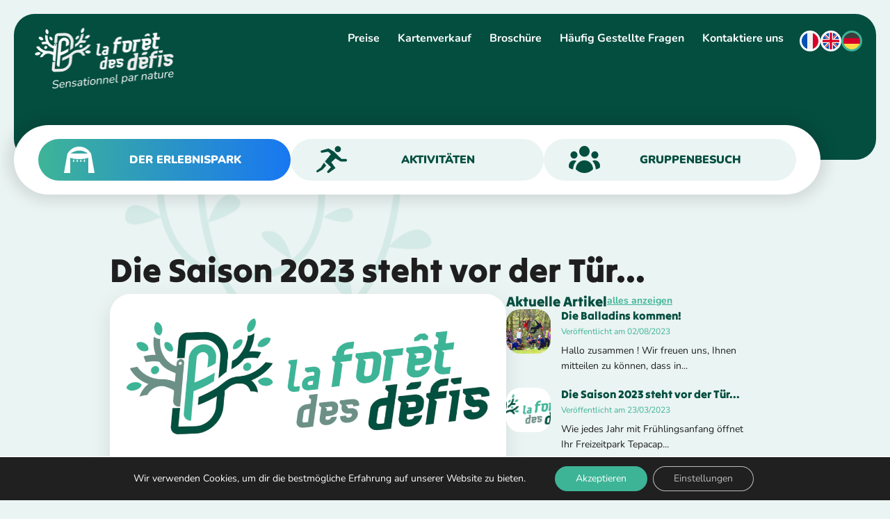

--- FILE ---
content_type: text/html; charset=UTF-8
request_url: https://www.laforetdesdefis.fr/de/die-saison-2023-steht-vor-der-tuer/
body_size: 42544
content:
<!DOCTYPE html>
<html lang="de-DE">
<head>
<meta charset="UTF-8">
<meta name="viewport" content="width=device-width, initial-scale=1">
	 <link rel="profile" href="https://gmpg.org/xfn/11"> 
	 <meta name='robots' content='index, follow, max-image-preview:large, max-snippet:-1, max-video-preview:-1' />
<link rel="alternate" href="https://www.laforetdesdefis.fr/la-saison-2023-arrive/" hreflang="fr" />
<link rel="alternate" href="https://www.laforetdesdefis.fr/en/the-2023-season-is-coming/" hreflang="en" />
<link rel="alternate" href="https://www.laforetdesdefis.fr/de/die-saison-2023-steht-vor-der-tuer/" hreflang="de" />

	<!-- This site is optimized with the Yoast SEO plugin v26.7 - https://yoast.com/wordpress/plugins/seo/ -->
	<title>Die Saison 2023 steht vor der Tür... - La Foret Des Defis</title>
	<meta name="description" content="Wie jedes Jahr mit Frühlingsanfang öffnet Ihr Freizeitpark Tepacap wieder seine Pforten! Aber dieses Jahr werden wir nicht das Vergnügen haben, Sie im Park Tepacap de Bitche zu begrüßen..." />
	<link rel="canonical" href="https://www.laforetdesdefis.fr/de/die-saison-2023-steht-vor-der-tuer/" />
	<meta property="og:locale" content="de_DE" />
	<meta property="og:locale:alternate" content="fr_FR" />
	<meta property="og:locale:alternate" content="en_GB" />
	<meta property="og:type" content="article" />
	<meta property="og:title" content="Die Saison 2023 steht vor der Tür... - La Foret Des Defis" />
	<meta property="og:description" content="Wie jedes Jahr mit Frühlingsanfang öffnet Ihr Freizeitpark Tepacap wieder seine Pforten! Aber dieses Jahr werden wir nicht das Vergnügen haben, Sie im Park Tepacap de Bitche zu begrüßen..." />
	<meta property="og:url" content="https://www.laforetdesdefis.fr/de/die-saison-2023-steht-vor-der-tuer/" />
	<meta property="og:site_name" content="La Foret Des Defis" />
	<meta property="article:published_time" content="2023-03-23T05:41:39+00:00" />
	<meta property="article:modified_time" content="2025-05-21T07:57:16+00:00" />
	<meta property="og:image" content="https://www.laforetdesdefis.fr/wp-content/uploads/2023/06/original_logotype_la_foret_des_defis_quadri_longeur-min.png" />
	<meta property="og:image:width" content="1280" />
	<meta property="og:image:height" content="534" />
	<meta property="og:image:type" content="image/png" />
	<meta name="author" content="Philippe" />
	<meta name="twitter:card" content="summary_large_image" />
	<meta name="twitter:label1" content="Verfasst von" />
	<meta name="twitter:data1" content="Philippe" />
	<meta name="twitter:label2" content="Geschätzte Lesezeit" />
	<meta name="twitter:data2" content="1 Minute" />
	<script type="application/ld+json" class="yoast-schema-graph">{"@context":"https://schema.org","@graph":[{"@type":"Article","@id":"https://www.laforetdesdefis.fr/de/die-saison-2023-steht-vor-der-tuer/#article","isPartOf":{"@id":"https://www.laforetdesdefis.fr/de/die-saison-2023-steht-vor-der-tuer/"},"author":{"name":"Philippe","@id":"https://www.laforetdesdefis.fr/de/le-parc-de/#/schema/person/3d10fc10f9a129e7f8d574c6decd31bb"},"headline":"Die Saison 2023 steht vor der Tür&#8230;","datePublished":"2023-03-23T05:41:39+00:00","dateModified":"2025-05-21T07:57:16+00:00","mainEntityOfPage":{"@id":"https://www.laforetdesdefis.fr/de/die-saison-2023-steht-vor-der-tuer/"},"wordCount":84,"commentCount":0,"publisher":{"@id":"https://www.laforetdesdefis.fr/de/le-parc-de/#organization"},"image":{"@id":"https://www.laforetdesdefis.fr/de/die-saison-2023-steht-vor-der-tuer/#primaryimage"},"thumbnailUrl":"https://www.laforetdesdefis.fr/wp-content/uploads/2023/06/original_logotype_la_foret_des_defis_quadri_longeur-min.png","articleSection":["Uncategorized"],"inLanguage":"de"},{"@type":"WebPage","@id":"https://www.laforetdesdefis.fr/de/die-saison-2023-steht-vor-der-tuer/","url":"https://www.laforetdesdefis.fr/de/die-saison-2023-steht-vor-der-tuer/","name":"Die Saison 2023 steht vor der Tür... - La Foret Des Defis","isPartOf":{"@id":"https://www.laforetdesdefis.fr/de/le-parc-de/#website"},"primaryImageOfPage":{"@id":"https://www.laforetdesdefis.fr/de/die-saison-2023-steht-vor-der-tuer/#primaryimage"},"image":{"@id":"https://www.laforetdesdefis.fr/de/die-saison-2023-steht-vor-der-tuer/#primaryimage"},"thumbnailUrl":"https://www.laforetdesdefis.fr/wp-content/uploads/2023/06/original_logotype_la_foret_des_defis_quadri_longeur-min.png","datePublished":"2023-03-23T05:41:39+00:00","dateModified":"2025-05-21T07:57:16+00:00","description":"Wie jedes Jahr mit Frühlingsanfang öffnet Ihr Freizeitpark Tepacap wieder seine Pforten! Aber dieses Jahr werden wir nicht das Vergnügen haben, Sie im Park Tepacap de Bitche zu begrüßen...","breadcrumb":{"@id":"https://www.laforetdesdefis.fr/de/die-saison-2023-steht-vor-der-tuer/#breadcrumb"},"inLanguage":"de","potentialAction":[{"@type":"ReadAction","target":["https://www.laforetdesdefis.fr/de/die-saison-2023-steht-vor-der-tuer/"]}]},{"@type":"ImageObject","inLanguage":"de","@id":"https://www.laforetdesdefis.fr/de/die-saison-2023-steht-vor-der-tuer/#primaryimage","url":"https://www.laforetdesdefis.fr/wp-content/uploads/2023/06/original_logotype_la_foret_des_defis_quadri_longeur-min.png","contentUrl":"https://www.laforetdesdefis.fr/wp-content/uploads/2023/06/original_logotype_la_foret_des_defis_quadri_longeur-min.png","width":1280,"height":534},{"@type":"BreadcrumbList","@id":"https://www.laforetdesdefis.fr/de/die-saison-2023-steht-vor-der-tuer/#breadcrumb","itemListElement":[{"@type":"ListItem","position":1,"name":"Home","item":"https://www.laforetdesdefis.fr"},{"@type":"ListItem","position":2,"name":"Aktuelles","item":"https://www.laforetdesdefis.fr/de/aktuelles/"},{"@type":"ListItem","position":3,"name":"Die Saison 2023 steht vor der Tür&#8230;"}]},{"@type":"WebSite","@id":"https://www.laforetdesdefis.fr/de/le-parc-de/#website","url":"https://www.laforetdesdefis.fr/de/le-parc-de/","name":"La Foret Des Defis","description":"","publisher":{"@id":"https://www.laforetdesdefis.fr/de/le-parc-de/#organization"},"potentialAction":[{"@type":"SearchAction","target":{"@type":"EntryPoint","urlTemplate":"https://www.laforetdesdefis.fr/de/le-parc-de/?s={search_term_string}"},"query-input":{"@type":"PropertyValueSpecification","valueRequired":true,"valueName":"search_term_string"}}],"inLanguage":"de"},{"@type":"Organization","@id":"https://www.laforetdesdefis.fr/de/le-parc-de/#organization","name":"La Foret Des Defis","url":"https://www.laforetdesdefis.fr/de/le-parc-de/","logo":{"@type":"ImageObject","inLanguage":"de","@id":"https://www.laforetdesdefis.fr/de/le-parc-de/#/schema/logo/image/","url":"https://www.laforetdesdefis.fr/wp-content/uploads/2023/07/logo-header-white.png","contentUrl":"https://www.laforetdesdefis.fr/wp-content/uploads/2023/07/logo-header-white.png","width":202,"height":93,"caption":"La Foret Des Defis"},"image":{"@id":"https://www.laforetdesdefis.fr/de/le-parc-de/#/schema/logo/image/"}},{"@type":"Person","@id":"https://www.laforetdesdefis.fr/de/le-parc-de/#/schema/person/3d10fc10f9a129e7f8d574c6decd31bb","name":"Philippe","image":{"@type":"ImageObject","inLanguage":"de","@id":"https://www.laforetdesdefis.fr/de/le-parc-de/#/schema/person/image/","url":"https://secure.gravatar.com/avatar/11952b9c0ee609d413dd0b925e1a1e738d68e5fb34e7ed28b51dc082d3286574?s=96&d=mm&r=g","contentUrl":"https://secure.gravatar.com/avatar/11952b9c0ee609d413dd0b925e1a1e738d68e5fb34e7ed28b51dc082d3286574?s=96&d=mm&r=g","caption":"Philippe"},"url":"https://www.laforetdesdefis.fr/de/author/philippe/"}]}</script>
	<!-- / Yoast SEO plugin. -->


<link rel='dns-prefetch' href='//unpkg.com' />
<link rel='dns-prefetch' href='//cdn.jsdelivr.net' />
<link rel='dns-prefetch' href='//fonts.googleapis.com' />
<link rel="alternate" type="application/rss+xml" title="La Foret Des Defis &raquo; Feed" href="https://www.laforetdesdefis.fr/de/feed/" />
<link rel="alternate" type="text/calendar" title="La Foret Des Defis &raquo; iCal Feed" href="https://www.laforetdesdefis.fr/calendriers/?ical=1" />
<link rel="alternate" title="oEmbed (JSON)" type="application/json+oembed" href="https://www.laforetdesdefis.fr/wp-json/oembed/1.0/embed?url=https%3A%2F%2Fwww.laforetdesdefis.fr%2Fde%2Fdie-saison-2023-steht-vor-der-tuer%2F&#038;lang=de" />
<link rel="alternate" title="oEmbed (XML)" type="text/xml+oembed" href="https://www.laforetdesdefis.fr/wp-json/oembed/1.0/embed?url=https%3A%2F%2Fwww.laforetdesdefis.fr%2Fde%2Fdie-saison-2023-steht-vor-der-tuer%2F&#038;format=xml&#038;lang=de" />
		<style>
			.lazyload,
			.lazyloading {
				max-width: 100%;
			}
		</style>
		<style id='wp-img-auto-sizes-contain-inline-css'>
img:is([sizes=auto i],[sizes^="auto," i]){contain-intrinsic-size:3000px 1500px}
/*# sourceURL=wp-img-auto-sizes-contain-inline-css */
</style>

<link rel='stylesheet' id='astra-theme-css-css' href='https://www.laforetdesdefis.fr/wp-content/themes/astra/assets/css/minified/frontend.min.css?ver=4.12.0' media='all' />
<style id='astra-theme-css-inline-css'>
.ast-no-sidebar .entry-content .alignfull {margin-left: calc( -50vw + 50%);margin-right: calc( -50vw + 50%);max-width: 100vw;width: 100vw;}.ast-no-sidebar .entry-content .alignwide {margin-left: calc(-41vw + 50%);margin-right: calc(-41vw + 50%);max-width: unset;width: unset;}.ast-no-sidebar .entry-content .alignfull .alignfull,.ast-no-sidebar .entry-content .alignfull .alignwide,.ast-no-sidebar .entry-content .alignwide .alignfull,.ast-no-sidebar .entry-content .alignwide .alignwide,.ast-no-sidebar .entry-content .wp-block-column .alignfull,.ast-no-sidebar .entry-content .wp-block-column .alignwide{width: 100%;margin-left: auto;margin-right: auto;}.wp-block-gallery,.blocks-gallery-grid {margin: 0;}.wp-block-separator {max-width: 100px;}.wp-block-separator.is-style-wide,.wp-block-separator.is-style-dots {max-width: none;}.entry-content .has-2-columns .wp-block-column:first-child {padding-right: 10px;}.entry-content .has-2-columns .wp-block-column:last-child {padding-left: 10px;}@media (max-width: 782px) {.entry-content .wp-block-columns .wp-block-column {flex-basis: 100%;}.entry-content .has-2-columns .wp-block-column:first-child {padding-right: 0;}.entry-content .has-2-columns .wp-block-column:last-child {padding-left: 0;}}body .entry-content .wp-block-latest-posts {margin-left: 0;}body .entry-content .wp-block-latest-posts li {list-style: none;}.ast-no-sidebar .ast-container .entry-content .wp-block-latest-posts {margin-left: 0;}.ast-header-break-point .entry-content .alignwide {margin-left: auto;margin-right: auto;}.entry-content .blocks-gallery-item img {margin-bottom: auto;}.wp-block-pullquote {border-top: 4px solid #555d66;border-bottom: 4px solid #555d66;color: #40464d;}:root{--ast-post-nav-space:0;--ast-container-default-xlg-padding:6.67em;--ast-container-default-lg-padding:5.67em;--ast-container-default-slg-padding:4.34em;--ast-container-default-md-padding:3.34em;--ast-container-default-sm-padding:6.67em;--ast-container-default-xs-padding:2.4em;--ast-container-default-xxs-padding:1.4em;--ast-code-block-background:#EEEEEE;--ast-comment-inputs-background:#FAFAFA;--ast-normal-container-width:1200px;--ast-narrow-container-width:750px;--ast-blog-title-font-weight:normal;--ast-blog-meta-weight:inherit;--ast-global-color-primary:var(--ast-global-color-5);--ast-global-color-secondary:var(--ast-global-color-4);--ast-global-color-alternate-background:var(--ast-global-color-7);--ast-global-color-subtle-background:var(--ast-global-color-6);--ast-bg-style-guide:var( --ast-global-color-secondary,--ast-global-color-5 );--ast-shadow-style-guide:0px 0px 4px 0 #00000057;--ast-global-dark-bg-style:#fff;--ast-global-dark-lfs:#fbfbfb;--ast-widget-bg-color:#fafafa;--ast-wc-container-head-bg-color:#fbfbfb;--ast-title-layout-bg:#eeeeee;--ast-search-border-color:#e7e7e7;--ast-lifter-hover-bg:#e6e6e6;--ast-gallery-block-color:#000;--srfm-color-input-label:var(--ast-global-color-2);}html{font-size:100%;}a,.page-title{color:var(--ast-global-color-0);}a:hover,a:focus{color:var(--ast-global-color-1);}body,button,input,select,textarea,.ast-button,.ast-custom-button{font-family:'Open Sans',sans-serif;font-weight:400;font-size:16px;font-size:1rem;line-height:var(--ast-body-line-height,1.5em);}blockquote{color:var(--ast-global-color-3);}h1,h2,h3,h4,h5,h6,.entry-content :where(h1,h2,h3,h4,h5,h6),.entry-content :where(h1,h2,h3,h4,h5,h6) a,.site-title,.site-title a{font-family:'Vollkorn',serif;font-weight:700;line-height:1em;text-transform:lowercase;}.site-title{font-size:31px;font-size:1.9375rem;display:none;}header .custom-logo-link img{max-width:201px;width:201px;}.astra-logo-svg{width:201px;}.site-header .site-description{font-size:15px;font-size:0.9375rem;display:none;}.entry-title{font-size:30px;font-size:1.875rem;}.archive .ast-article-post .ast-article-inner,.blog .ast-article-post .ast-article-inner,.archive .ast-article-post .ast-article-inner:hover,.blog .ast-article-post .ast-article-inner:hover{overflow:hidden;}h1,.entry-content :where(h1),.entry-content :where(h1) a{font-size:50px;font-size:3.125rem;font-weight:600;font-family:'Vollkorn',serif;line-height:1.4em;text-transform:lowercase;}h2,.entry-content :where(h2),.entry-content :where(h2) a{font-size:28px;font-size:1.75rem;font-weight:600;font-family:'Vollkorn',serif;line-height:1.3em;text-transform:lowercase;}h3,.entry-content :where(h3),.entry-content :where(h3) a{font-size:22px;font-size:1.375rem;font-weight:600;font-family:'Vollkorn',serif;line-height:1.3em;text-transform:lowercase;}h4,.entry-content :where(h4),.entry-content :where(h4) a{font-size:23px;font-size:1.4375rem;line-height:1.2em;font-family:'Vollkorn',serif;text-transform:lowercase;}h5,.entry-content :where(h5),.entry-content :where(h5) a{font-size:18px;font-size:1.125rem;line-height:1.2em;font-family:'Vollkorn',serif;text-transform:lowercase;}h6,.entry-content :where(h6),.entry-content :where(h6) a{font-size:15px;font-size:0.9375rem;line-height:1.25em;font-family:'Vollkorn',serif;text-transform:lowercase;}::selection{background-color:var(--ast-global-color-0);color:#ffffff;}body,h1,h2,h3,h4,h5,h6,.entry-title a,.entry-content :where(h1,h2,h3,h4,h5,h6),.entry-content :where(h1,h2,h3,h4,h5,h6) a{color:var(--ast-global-color-3);}.tagcloud a:hover,.tagcloud a:focus,.tagcloud a.current-item{color:#ffffff;border-color:var(--ast-global-color-0);background-color:var(--ast-global-color-0);}input:focus,input[type="text"]:focus,input[type="email"]:focus,input[type="url"]:focus,input[type="password"]:focus,input[type="reset"]:focus,input[type="search"]:focus,textarea:focus{border-color:var(--ast-global-color-0);}input[type="radio"]:checked,input[type=reset],input[type="checkbox"]:checked,input[type="checkbox"]:hover:checked,input[type="checkbox"]:focus:checked,input[type=range]::-webkit-slider-thumb{border-color:var(--ast-global-color-0);background-color:var(--ast-global-color-0);box-shadow:none;}.site-footer a:hover + .post-count,.site-footer a:focus + .post-count{background:var(--ast-global-color-0);border-color:var(--ast-global-color-0);}.single .nav-links .nav-previous,.single .nav-links .nav-next{color:var(--ast-global-color-0);}.entry-meta,.entry-meta *{line-height:1.45;color:var(--ast-global-color-0);}.entry-meta a:not(.ast-button):hover,.entry-meta a:not(.ast-button):hover *,.entry-meta a:not(.ast-button):focus,.entry-meta a:not(.ast-button):focus *,.page-links > .page-link,.page-links .page-link:hover,.post-navigation a:hover{color:var(--ast-global-color-1);}#cat option,.secondary .calendar_wrap thead a,.secondary .calendar_wrap thead a:visited{color:var(--ast-global-color-0);}.secondary .calendar_wrap #today,.ast-progress-val span{background:var(--ast-global-color-0);}.secondary a:hover + .post-count,.secondary a:focus + .post-count{background:var(--ast-global-color-0);border-color:var(--ast-global-color-0);}.calendar_wrap #today > a{color:#ffffff;}.page-links .page-link,.single .post-navigation a{color:var(--ast-global-color-0);}.ast-search-menu-icon .search-form button.search-submit{padding:0 4px;}.ast-search-menu-icon form.search-form{padding-right:0;}.ast-search-menu-icon.slide-search input.search-field{width:0;}.ast-header-search .ast-search-menu-icon.ast-dropdown-active .search-form,.ast-header-search .ast-search-menu-icon.ast-dropdown-active .search-field:focus{transition:all 0.2s;}.search-form input.search-field:focus{outline:none;}.widget-title,.widget .wp-block-heading{font-size:22px;font-size:1.375rem;color:var(--ast-global-color-3);}.ast-search-menu-icon.slide-search a:focus-visible:focus-visible,.astra-search-icon:focus-visible,#close:focus-visible,a:focus-visible,.ast-menu-toggle:focus-visible,.site .skip-link:focus-visible,.wp-block-loginout input:focus-visible,.wp-block-search.wp-block-search__button-inside .wp-block-search__inside-wrapper,.ast-header-navigation-arrow:focus-visible,.ast-orders-table__row .ast-orders-table__cell:focus-visible,a#ast-apply-coupon:focus-visible,#ast-apply-coupon:focus-visible,#close:focus-visible,.button.search-submit:focus-visible,#search_submit:focus,.normal-search:focus-visible,.ast-header-account-wrap:focus-visible,.astra-cart-drawer-close:focus,.ast-single-variation:focus,.ast-button:focus,.ast-builder-button-wrap:has(.ast-custom-button-link:focus),.ast-builder-button-wrap .ast-custom-button-link:focus{outline-style:dotted;outline-color:inherit;outline-width:thin;}input:focus,input[type="text"]:focus,input[type="email"]:focus,input[type="url"]:focus,input[type="password"]:focus,input[type="reset"]:focus,input[type="search"]:focus,input[type="number"]:focus,textarea:focus,.wp-block-search__input:focus,[data-section="section-header-mobile-trigger"] .ast-button-wrap .ast-mobile-menu-trigger-minimal:focus,.ast-mobile-popup-drawer.active .menu-toggle-close:focus,#ast-scroll-top:focus,#coupon_code:focus,#ast-coupon-code:focus{border-style:dotted;border-color:inherit;border-width:thin;}input{outline:none;}.site-logo-img img{ transition:all 0.2s linear;}body .ast-oembed-container *{position:absolute;top:0;width:100%;height:100%;left:0;}body .wp-block-embed-pocket-casts .ast-oembed-container *{position:unset;}.ast-single-post-featured-section + article {margin-top: 2em;}.site-content .ast-single-post-featured-section img {width: 100%;overflow: hidden;object-fit: cover;}.site > .ast-single-related-posts-container {margin-top: 0;}@media (min-width: 922px) {.ast-desktop .ast-container--narrow {max-width: var(--ast-narrow-container-width);margin: 0 auto;}}.ast-page-builder-template .hentry {margin: 0;}.ast-page-builder-template .site-content > .ast-container {max-width: 100%;padding: 0;}.ast-page-builder-template .site .site-content #primary {padding: 0;margin: 0;}.ast-page-builder-template .no-results {text-align: center;margin: 4em auto;}.ast-page-builder-template .ast-pagination {padding: 2em;}.ast-page-builder-template .entry-header.ast-no-title.ast-no-thumbnail {margin-top: 0;}.ast-page-builder-template .entry-header.ast-header-without-markup {margin-top: 0;margin-bottom: 0;}.ast-page-builder-template .entry-header.ast-no-title.ast-no-meta {margin-bottom: 0;}.ast-page-builder-template.single .post-navigation {padding-bottom: 2em;}.ast-page-builder-template.single-post .site-content > .ast-container {max-width: 100%;}.ast-page-builder-template .entry-header {margin-top: 4em;margin-left: auto;margin-right: auto;padding-left: 20px;padding-right: 20px;}.single.ast-page-builder-template .entry-header {padding-left: 20px;padding-right: 20px;}.ast-page-builder-template .ast-archive-description {margin: 4em auto 0;padding-left: 20px;padding-right: 20px;}.ast-page-builder-template.ast-no-sidebar .entry-content .alignwide {margin-left: 0;margin-right: 0;}@media (max-width:921.9px){#ast-desktop-header{display:none;}}@media (min-width:922px){#ast-mobile-header{display:none;}}@media( max-width: 420px ) {.single .nav-links .nav-previous,.single .nav-links .nav-next {width: 100%;text-align: center;}}.wp-block-buttons.aligncenter{justify-content:center;}@media (max-width:782px){.entry-content .wp-block-columns .wp-block-column{margin-left:0px;}}.wp-block-image.aligncenter{margin-left:auto;margin-right:auto;}.wp-block-table.aligncenter{margin-left:auto;margin-right:auto;}.wp-block-buttons .wp-block-button.is-style-outline .wp-block-button__link.wp-element-button,.ast-outline-button,.wp-block-uagb-buttons-child .uagb-buttons-repeater.ast-outline-button{border-color:var(--ast-global-color-0);border-top-width:2px;border-right-width:2px;border-bottom-width:2px;border-left-width:2px;font-family:'Montserrat',sans-serif;font-weight:500;font-size:12px;font-size:0.75rem;line-height:1em;border-top-left-radius:0;border-top-right-radius:0;border-bottom-right-radius:0;border-bottom-left-radius:0;}.wp-block-button.is-style-outline .wp-block-button__link:hover,.wp-block-buttons .wp-block-button.is-style-outline .wp-block-button__link:focus,.wp-block-buttons .wp-block-button.is-style-outline > .wp-block-button__link:not(.has-text-color):hover,.wp-block-buttons .wp-block-button.wp-block-button__link.is-style-outline:not(.has-text-color):hover,.ast-outline-button:hover,.ast-outline-button:focus,.wp-block-uagb-buttons-child .uagb-buttons-repeater.ast-outline-button:hover,.wp-block-uagb-buttons-child .uagb-buttons-repeater.ast-outline-button:focus{background-color:var(--ast-global-color-1);border-color:var(--ast-global-color-1);}.wp-block-button .wp-block-button__link.wp-element-button.is-style-outline:not(.has-background),.wp-block-button.is-style-outline>.wp-block-button__link.wp-element-button:not(.has-background),.ast-outline-button{background-color:var(--ast-global-color-5);}.entry-content[data-ast-blocks-layout] > figure{margin-bottom:1em;}@media (max-width:921px){.ast-left-sidebar #content > .ast-container{display:flex;flex-direction:column-reverse;width:100%;}.ast-separate-container .ast-article-post,.ast-separate-container .ast-article-single{padding:1.5em 2.14em;}.ast-author-box img.avatar{margin:20px 0 0 0;}}@media (min-width:922px){.ast-separate-container.ast-right-sidebar #primary,.ast-separate-container.ast-left-sidebar #primary{border:0;}.search-no-results.ast-separate-container #primary{margin-bottom:4em;}}.elementor-widget-button .elementor-button{border-style:solid;text-decoration:none;border-top-width:2px;border-right-width:2px;border-left-width:2px;border-bottom-width:2px;}body .elementor-button.elementor-size-sm,body .elementor-button.elementor-size-xs,body .elementor-button.elementor-size-md,body .elementor-button.elementor-size-lg,body .elementor-button.elementor-size-xl,body .elementor-button{border-top-left-radius:0;border-top-right-radius:0;border-bottom-right-radius:0;border-bottom-left-radius:0;padding-top:16px;padding-right:40px;padding-bottom:16px;padding-left:40px;}.elementor-widget-button .elementor-button{border-color:var(--ast-global-color-0);background-color:var(--ast-global-color-5);}.elementor-widget-button .elementor-button:hover,.elementor-widget-button .elementor-button:focus{color:#ffffff;background-color:var(--ast-global-color-1);border-color:var(--ast-global-color-1);}.wp-block-button .wp-block-button__link ,.elementor-widget-button .elementor-button{color:var(--ast-global-color-0);}.elementor-widget-button .elementor-button{font-family:'Montserrat',sans-serif;font-weight:500;font-size:12px;font-size:0.75rem;line-height:1em;text-transform:uppercase;letter-spacing:2px;}body .elementor-button.elementor-size-sm,body .elementor-button.elementor-size-xs,body .elementor-button.elementor-size-md,body .elementor-button.elementor-size-lg,body .elementor-button.elementor-size-xl,body .elementor-button{font-size:12px;font-size:0.75rem;}.wp-block-button .wp-block-button__link:hover,.wp-block-button .wp-block-button__link:focus{color:#ffffff;background-color:var(--ast-global-color-1);border-color:var(--ast-global-color-1);}.elementor-widget-heading h1.elementor-heading-title{line-height:1.4em;}.elementor-widget-heading h2.elementor-heading-title{line-height:1.3em;}.elementor-widget-heading h3.elementor-heading-title{line-height:1.3em;}.elementor-widget-heading h4.elementor-heading-title{line-height:1.2em;}.elementor-widget-heading h5.elementor-heading-title{line-height:1.2em;}.elementor-widget-heading h6.elementor-heading-title{line-height:1.25em;}.wp-block-button .wp-block-button__link{border-style:solid;border-top-width:2px;border-right-width:2px;border-left-width:2px;border-bottom-width:2px;border-color:var(--ast-global-color-0);background-color:var(--ast-global-color-5);color:var(--ast-global-color-0);font-family:'Montserrat',sans-serif;font-weight:500;line-height:1em;text-transform:uppercase;letter-spacing:2px;font-size:12px;font-size:0.75rem;border-top-left-radius:0;border-top-right-radius:0;border-bottom-right-radius:0;border-bottom-left-radius:0;padding-top:16px;padding-right:40px;padding-bottom:16px;padding-left:40px;}.menu-toggle,button,.ast-button,.ast-custom-button,.button,input#submit,input[type="button"],input[type="submit"],input[type="reset"]{border-style:solid;border-top-width:2px;border-right-width:2px;border-left-width:2px;border-bottom-width:2px;color:var(--ast-global-color-0);border-color:var(--ast-global-color-0);background-color:var(--ast-global-color-5);padding-top:16px;padding-right:40px;padding-bottom:16px;padding-left:40px;font-family:'Montserrat',sans-serif;font-weight:500;font-size:12px;font-size:0.75rem;line-height:1em;text-transform:uppercase;letter-spacing:2px;border-top-left-radius:0;border-top-right-radius:0;border-bottom-right-radius:0;border-bottom-left-radius:0;}button:focus,.menu-toggle:hover,button:hover,.ast-button:hover,.ast-custom-button:hover .button:hover,.ast-custom-button:hover ,input[type=reset]:hover,input[type=reset]:focus,input#submit:hover,input#submit:focus,input[type="button"]:hover,input[type="button"]:focus,input[type="submit"]:hover,input[type="submit"]:focus{color:#ffffff;background-color:var(--ast-global-color-1);border-color:var(--ast-global-color-1);}@media (max-width:921px){.ast-mobile-header-stack .main-header-bar .ast-search-menu-icon{display:inline-block;}.ast-header-break-point.ast-header-custom-item-outside .ast-mobile-header-stack .main-header-bar .ast-search-icon{margin:0;}.ast-comment-avatar-wrap img{max-width:2.5em;}.ast-comment-meta{padding:0 1.8888em 1.3333em;}.ast-separate-container .ast-comment-list li.depth-1{padding:1.5em 2.14em;}.ast-separate-container .comment-respond{padding:2em 2.14em;}}@media (min-width:544px){.ast-container{max-width:100%;}}@media (max-width:544px){.ast-separate-container .ast-article-post,.ast-separate-container .ast-article-single,.ast-separate-container .comments-title,.ast-separate-container .ast-archive-description{padding:1.5em 1em;}.ast-separate-container #content .ast-container{padding-left:0.54em;padding-right:0.54em;}.ast-separate-container .ast-comment-list .bypostauthor{padding:.5em;}.ast-search-menu-icon.ast-dropdown-active .search-field{width:170px;}} #ast-mobile-header .ast-site-header-cart-li a{pointer-events:none;}body,.ast-separate-container{background-color:var(--ast-global-color-4);background-image:none;}.ast-no-sidebar.ast-separate-container .entry-content .alignfull {margin-left: -6.67em;margin-right: -6.67em;width: auto;}@media (max-width: 1200px) {.ast-no-sidebar.ast-separate-container .entry-content .alignfull {margin-left: -2.4em;margin-right: -2.4em;}}@media (max-width: 768px) {.ast-no-sidebar.ast-separate-container .entry-content .alignfull {margin-left: -2.14em;margin-right: -2.14em;}}@media (max-width: 544px) {.ast-no-sidebar.ast-separate-container .entry-content .alignfull {margin-left: -1em;margin-right: -1em;}}.ast-no-sidebar.ast-separate-container .entry-content .alignwide {margin-left: -20px;margin-right: -20px;}.ast-no-sidebar.ast-separate-container .entry-content .wp-block-column .alignfull,.ast-no-sidebar.ast-separate-container .entry-content .wp-block-column .alignwide {margin-left: auto;margin-right: auto;width: 100%;}@media (max-width:921px){.site-title{display:none;}.site-header .site-description{display:none;}h1,.entry-content :where(h1),.entry-content :where(h1) a{font-size:40px;}h2,.entry-content :where(h2),.entry-content :where(h2) a{font-size:30px;}h3,.entry-content :where(h3),.entry-content :where(h3) a{font-size:25px;}h4,.entry-content :where(h4),.entry-content :where(h4) a{font-size:20px;font-size:1.25rem;}h5,.entry-content :where(h5),.entry-content :where(h5) a{font-size:18px;font-size:1.125rem;}h6,.entry-content :where(h6),.entry-content :where(h6) a{font-size:16px;font-size:1rem;}}@media (max-width:544px){.site-title{display:none;}.site-header .site-description{display:none;}h1,.entry-content :where(h1),.entry-content :where(h1) a{font-size:34px;}h2,.entry-content :where(h2),.entry-content :where(h2) a{font-size:24px;}h3,.entry-content :where(h3),.entry-content :where(h3) a{font-size:22px;}h4,.entry-content :where(h4),.entry-content :where(h4) a{font-size:20px;font-size:1.25rem;}h5,.entry-content :where(h5),.entry-content :where(h5) a{font-size:18px;font-size:1.125rem;}h6,.entry-content :where(h6),.entry-content :where(h6) a{font-size:16px;font-size:1rem;}header .custom-logo-link img,.ast-header-break-point .site-branding img,.ast-header-break-point .custom-logo-link img{max-width:58px;width:58px;}.astra-logo-svg{width:58px;}.ast-header-break-point .site-logo-img .custom-mobile-logo-link img{max-width:58px;}}@media (max-width:921px){html{font-size:91.2%;}}@media (max-width:544px){html{font-size:91.2%;}}@media (min-width:922px){.ast-container{max-width:1240px;}}@font-face {font-family: "Astra";src: url(https://www.laforetdesdefis.fr/wp-content/themes/astra/assets/fonts/astra.woff) format("woff"),url(https://www.laforetdesdefis.fr/wp-content/themes/astra/assets/fonts/astra.ttf) format("truetype"),url(https://www.laforetdesdefis.fr/wp-content/themes/astra/assets/fonts/astra.svg#astra) format("svg");font-weight: normal;font-style: normal;font-display: fallback;}@media (min-width:922px){.main-header-menu .sub-menu .menu-item.ast-left-align-sub-menu:hover > .sub-menu,.main-header-menu .sub-menu .menu-item.ast-left-align-sub-menu.focus > .sub-menu{margin-left:-2px;}}.site .comments-area{padding-bottom:3em;}.footer-widget-area[data-section^="section-fb-html-"] .ast-builder-html-element{text-align:center;}.astra-icon-down_arrow::after {content: "\e900";font-family: Astra;}.astra-icon-close::after {content: "\e5cd";font-family: Astra;}.astra-icon-drag_handle::after {content: "\e25d";font-family: Astra;}.astra-icon-format_align_justify::after {content: "\e235";font-family: Astra;}.astra-icon-menu::after {content: "\e5d2";font-family: Astra;}.astra-icon-reorder::after {content: "\e8fe";font-family: Astra;}.astra-icon-search::after {content: "\e8b6";font-family: Astra;}.astra-icon-zoom_in::after {content: "\e56b";font-family: Astra;}.astra-icon-check-circle::after {content: "\e901";font-family: Astra;}.astra-icon-shopping-cart::after {content: "\f07a";font-family: Astra;}.astra-icon-shopping-bag::after {content: "\f290";font-family: Astra;}.astra-icon-shopping-basket::after {content: "\f291";font-family: Astra;}.astra-icon-circle-o::after {content: "\e903";font-family: Astra;}.astra-icon-certificate::after {content: "\e902";font-family: Astra;}blockquote {padding: 1.2em;}:root .has-ast-global-color-0-color{color:var(--ast-global-color-0);}:root .has-ast-global-color-0-background-color{background-color:var(--ast-global-color-0);}:root .wp-block-button .has-ast-global-color-0-color{color:var(--ast-global-color-0);}:root .wp-block-button .has-ast-global-color-0-background-color{background-color:var(--ast-global-color-0);}:root .has-ast-global-color-1-color{color:var(--ast-global-color-1);}:root .has-ast-global-color-1-background-color{background-color:var(--ast-global-color-1);}:root .wp-block-button .has-ast-global-color-1-color{color:var(--ast-global-color-1);}:root .wp-block-button .has-ast-global-color-1-background-color{background-color:var(--ast-global-color-1);}:root .has-ast-global-color-2-color{color:var(--ast-global-color-2);}:root .has-ast-global-color-2-background-color{background-color:var(--ast-global-color-2);}:root .wp-block-button .has-ast-global-color-2-color{color:var(--ast-global-color-2);}:root .wp-block-button .has-ast-global-color-2-background-color{background-color:var(--ast-global-color-2);}:root .has-ast-global-color-3-color{color:var(--ast-global-color-3);}:root .has-ast-global-color-3-background-color{background-color:var(--ast-global-color-3);}:root .wp-block-button .has-ast-global-color-3-color{color:var(--ast-global-color-3);}:root .wp-block-button .has-ast-global-color-3-background-color{background-color:var(--ast-global-color-3);}:root .has-ast-global-color-4-color{color:var(--ast-global-color-4);}:root .has-ast-global-color-4-background-color{background-color:var(--ast-global-color-4);}:root .wp-block-button .has-ast-global-color-4-color{color:var(--ast-global-color-4);}:root .wp-block-button .has-ast-global-color-4-background-color{background-color:var(--ast-global-color-4);}:root .has-ast-global-color-5-color{color:var(--ast-global-color-5);}:root .has-ast-global-color-5-background-color{background-color:var(--ast-global-color-5);}:root .wp-block-button .has-ast-global-color-5-color{color:var(--ast-global-color-5);}:root .wp-block-button .has-ast-global-color-5-background-color{background-color:var(--ast-global-color-5);}:root .has-ast-global-color-6-color{color:var(--ast-global-color-6);}:root .has-ast-global-color-6-background-color{background-color:var(--ast-global-color-6);}:root .wp-block-button .has-ast-global-color-6-color{color:var(--ast-global-color-6);}:root .wp-block-button .has-ast-global-color-6-background-color{background-color:var(--ast-global-color-6);}:root .has-ast-global-color-7-color{color:var(--ast-global-color-7);}:root .has-ast-global-color-7-background-color{background-color:var(--ast-global-color-7);}:root .wp-block-button .has-ast-global-color-7-color{color:var(--ast-global-color-7);}:root .wp-block-button .has-ast-global-color-7-background-color{background-color:var(--ast-global-color-7);}:root .has-ast-global-color-8-color{color:var(--ast-global-color-8);}:root .has-ast-global-color-8-background-color{background-color:var(--ast-global-color-8);}:root .wp-block-button .has-ast-global-color-8-color{color:var(--ast-global-color-8);}:root .wp-block-button .has-ast-global-color-8-background-color{background-color:var(--ast-global-color-8);}:root{--ast-global-color-0:#1a6c7a;--ast-global-color-1:#153243;--ast-global-color-2:#000f2b;--ast-global-color-3:#3a3a3a;--ast-global-color-4:#f3f9fb;--ast-global-color-5:#ffffff;--ast-global-color-6:#153243;--ast-global-color-7:#f3f9fb;--ast-global-color-8:#BFD1FF;}:root {--ast-border-color : #dddddd;}.ast-single-entry-banner {-js-display: flex;display: flex;flex-direction: column;justify-content: center;text-align: center;position: relative;background: var(--ast-title-layout-bg);}.ast-single-entry-banner[data-banner-layout="layout-1"] {max-width: 1200px;background: inherit;padding: 20px 0;}.ast-single-entry-banner[data-banner-width-type="custom"] {margin: 0 auto;width: 100%;}.ast-single-entry-banner + .site-content .entry-header {margin-bottom: 0;}.site .ast-author-avatar {--ast-author-avatar-size: ;}a.ast-underline-text {text-decoration: underline;}.ast-container > .ast-terms-link {position: relative;display: block;}a.ast-button.ast-badge-tax {padding: 4px 8px;border-radius: 3px;font-size: inherit;}header.entry-header{text-align:left;}header.entry-header .entry-title{font-size:30px;font-size:1.875rem;}header.entry-header > *:not(:last-child){margin-bottom:10px;}@media (max-width:921px){header.entry-header{text-align:left;}}@media (max-width:544px){header.entry-header{text-align:left;}}.ast-archive-entry-banner {-js-display: flex;display: flex;flex-direction: column;justify-content: center;text-align: center;position: relative;background: var(--ast-title-layout-bg);}.ast-archive-entry-banner[data-banner-width-type="custom"] {margin: 0 auto;width: 100%;}.ast-archive-entry-banner[data-banner-layout="layout-1"] {background: inherit;padding: 20px 0;text-align: left;}body.archive .ast-archive-description{max-width:1200px;width:100%;text-align:left;padding-top:3em;padding-right:3em;padding-bottom:3em;padding-left:3em;}body.archive .ast-archive-description .ast-archive-title,body.archive .ast-archive-description .ast-archive-title *{font-size:40px;font-size:2.5rem;}body.archive .ast-archive-description > *:not(:last-child){margin-bottom:10px;}@media (max-width:921px){body.archive .ast-archive-description{text-align:left;}}@media (max-width:544px){body.archive .ast-archive-description{text-align:left;}}.ast-breadcrumbs .trail-browse,.ast-breadcrumbs .trail-items,.ast-breadcrumbs .trail-items li{display:inline-block;margin:0;padding:0;border:none;background:inherit;text-indent:0;text-decoration:none;}.ast-breadcrumbs .trail-browse{font-size:inherit;font-style:inherit;font-weight:inherit;color:inherit;}.ast-breadcrumbs .trail-items{list-style:none;}.trail-items li::after{padding:0 0.3em;content:"\00bb";}.trail-items li:last-of-type::after{display:none;}h1,h2,h3,h4,h5,h6,.entry-content :where(h1,h2,h3,h4,h5,h6){color:var(--ast-global-color-2);}@media (max-width:921px){.ast-builder-grid-row-container.ast-builder-grid-row-tablet-3-firstrow .ast-builder-grid-row > *:first-child,.ast-builder-grid-row-container.ast-builder-grid-row-tablet-3-lastrow .ast-builder-grid-row > *:last-child{grid-column:1 / -1;}}@media (max-width:544px){.ast-builder-grid-row-container.ast-builder-grid-row-mobile-3-firstrow .ast-builder-grid-row > *:first-child,.ast-builder-grid-row-container.ast-builder-grid-row-mobile-3-lastrow .ast-builder-grid-row > *:last-child{grid-column:1 / -1;}}.ast-header-break-point .ast-has-mobile-header-logo .custom-logo-link,.ast-header-break-point .wp-block-site-logo .custom-logo-link,.ast-desktop .wp-block-site-logo .custom-mobile-logo-link {display: none;}.ast-header-break-point .ast-has-mobile-header-logo .custom-mobile-logo-link {display: inline-block;}.ast-header-break-point.ast-mobile-inherit-site-logo .ast-has-mobile-header-logo .custom-logo-link,.ast-header-break-point.ast-mobile-inherit-site-logo .ast-has-mobile-header-logo .astra-logo-svg {display: block;}.ast-builder-layout-element[data-section="title_tagline"]{display:flex;}@media (max-width:921px){.ast-header-break-point .ast-builder-layout-element[data-section="title_tagline"]{display:flex;}}@media (max-width:544px){.ast-header-break-point .ast-builder-layout-element[data-section="title_tagline"]{display:flex;}}.ast-builder-menu-1{font-family:inherit;font-weight:inherit;}.ast-builder-menu-1 .menu-item > .menu-link{font-size:13px;font-size:0.8125rem;color:#ffffff;}.ast-builder-menu-1 .menu-item > .ast-menu-toggle{color:#ffffff;}.ast-builder-menu-1 .sub-menu,.ast-builder-menu-1 .inline-on-mobile .sub-menu{border-top-width:0;border-bottom-width:0;border-right-width:0;border-left-width:0;border-color:#eaeaea;border-style:solid;}.ast-builder-menu-1 .sub-menu .sub-menu{top:0px;}.ast-builder-menu-1 .main-header-menu > .menu-item > .sub-menu,.ast-builder-menu-1 .main-header-menu > .menu-item > .astra-full-megamenu-wrapper{margin-top:0;}.ast-desktop .ast-builder-menu-1 .main-header-menu > .menu-item > .sub-menu:before,.ast-desktop .ast-builder-menu-1 .main-header-menu > .menu-item > .astra-full-megamenu-wrapper:before{height:calc( 0px + 0px + 5px );}.ast-desktop .ast-builder-menu-1 .menu-item .sub-menu .menu-link{border-style:none;}@media (max-width:921px){.ast-header-break-point .ast-builder-menu-1 .main-header-menu .menu-item > .menu-link{padding-top:20px;padding-bottom:20px;padding-left:20px;padding-right:20px;}.ast-header-break-point .ast-builder-menu-1 .menu-item.menu-item-has-children > .ast-menu-toggle{top:20px;right:calc( 20px - 0.907em );}.ast-builder-menu-1 .inline-on-mobile .menu-item.menu-item-has-children > .ast-menu-toggle{right:-15px;}.ast-builder-menu-1 .menu-item-has-children > .menu-link:after{content:unset;}.ast-builder-menu-1 .main-header-menu > .menu-item > .sub-menu,.ast-builder-menu-1 .main-header-menu > .menu-item > .astra-full-megamenu-wrapper{margin-top:0;}.ast-builder-menu-1 .main-header-menu,.ast-builder-menu-1 .main-header-menu .sub-menu{background-color:#3eb497;background-image:none;}}@media (max-width:544px){.ast-header-break-point .ast-builder-menu-1 .menu-item.menu-item-has-children > .ast-menu-toggle{top:0;}.ast-builder-menu-1 .main-header-menu > .menu-item > .sub-menu,.ast-builder-menu-1 .main-header-menu > .menu-item > .astra-full-megamenu-wrapper{margin-top:0;}}.ast-builder-menu-1{display:flex;}@media (max-width:921px){.ast-header-break-point .ast-builder-menu-1{display:flex;}}@media (max-width:544px){.ast-header-break-point .ast-builder-menu-1{display:flex;}}.ast-builder-html-element img.alignnone{display:inline-block;}.ast-builder-html-element p:first-child{margin-top:0;}.ast-builder-html-element p:last-child{margin-bottom:0;}.ast-header-break-point .main-header-bar .ast-builder-html-element{line-height:1.85714285714286;}.ast-header-html-1 .ast-builder-html-element{font-size:15px;font-size:0.9375rem;}.ast-header-html-1{font-size:15px;font-size:0.9375rem;}.ast-header-html-1{display:flex;}@media (max-width:921px){.ast-header-break-point .ast-header-html-1{display:flex;}}@media (max-width:544px){.ast-header-break-point .ast-header-html-1{display:flex;}}.header-widget-area[data-section="sidebar-widgets-header-widget-1"]{display:block;}@media (max-width:921px){.ast-header-break-point .header-widget-area[data-section="sidebar-widgets-header-widget-1"]{display:block;}}@media (max-width:544px){.ast-header-break-point .header-widget-area[data-section="sidebar-widgets-header-widget-1"]{display:block;}}.header-widget-area[data-section="sidebar-widgets-header-widget-2"]{display:block;}@media (max-width:921px){.ast-header-break-point .header-widget-area[data-section="sidebar-widgets-header-widget-2"]{display:block;}}@media (max-width:544px){.ast-header-break-point .header-widget-area[data-section="sidebar-widgets-header-widget-2"]{display:block;}}.site-below-footer-wrap{padding-top:20px;padding-bottom:20px;}.site-below-footer-wrap[data-section="section-below-footer-builder"]{background-color:#044e40;background-image:none;min-height:40px;border-style:solid;border-width:0px;border-top-width:1px;border-top-color:#dbe8eb;}.site-below-footer-wrap[data-section="section-below-footer-builder"] .ast-builder-grid-row{max-width:1200px;min-height:40px;margin-left:auto;margin-right:auto;}.site-below-footer-wrap[data-section="section-below-footer-builder"] .ast-builder-grid-row,.site-below-footer-wrap[data-section="section-below-footer-builder"] .site-footer-section{align-items:center;}.site-below-footer-wrap[data-section="section-below-footer-builder"].ast-footer-row-inline .site-footer-section{display:flex;margin-bottom:0;}.ast-builder-grid-row-2-equal .ast-builder-grid-row{grid-template-columns:repeat( 2,1fr );}@media (max-width:921px){.site-below-footer-wrap[data-section="section-below-footer-builder"].ast-footer-row-tablet-inline .site-footer-section{display:flex;margin-bottom:0;}.site-below-footer-wrap[data-section="section-below-footer-builder"].ast-footer-row-tablet-stack .site-footer-section{display:block;margin-bottom:10px;}.ast-builder-grid-row-container.ast-builder-grid-row-tablet-2-lheavy .ast-builder-grid-row{grid-template-columns:2fr 1fr;}}@media (max-width:544px){.site-below-footer-wrap[data-section="section-below-footer-builder"].ast-footer-row-mobile-inline .site-footer-section{display:flex;margin-bottom:0;}.site-below-footer-wrap[data-section="section-below-footer-builder"].ast-footer-row-mobile-stack .site-footer-section{display:block;margin-bottom:10px;}.ast-builder-grid-row-container.ast-builder-grid-row-mobile-full .ast-builder-grid-row{grid-template-columns:1fr;}}@media (max-width:921px){.site-below-footer-wrap[data-section="section-below-footer-builder"]{padding-left:30px;padding-right:30px;}}@media (max-width:544px){.site-below-footer-wrap[data-section="section-below-footer-builder"]{padding-top:20px;padding-bottom:20px;}}.site-below-footer-wrap[data-section="section-below-footer-builder"]{display:grid;}@media (max-width:921px){.ast-header-break-point .site-below-footer-wrap[data-section="section-below-footer-builder"]{display:grid;}}@media (max-width:544px){.ast-header-break-point .site-below-footer-wrap[data-section="section-below-footer-builder"]{display:grid;}}.ast-builder-html-element img.alignnone{display:inline-block;}.ast-builder-html-element p:first-child{margin-top:0;}.ast-builder-html-element p:last-child{margin-bottom:0;}.ast-header-break-point .main-header-bar .ast-builder-html-element{line-height:1.85714285714286;}.footer-widget-area[data-section="section-fb-html-1"] .ast-builder-html-element{color:#ffffff;font-size:12px;font-size:0.75rem;}@media (max-width:921px){.footer-widget-area[data-section="section-fb-html-1"]{margin-top:7px;}}.footer-widget-area[data-section="section-fb-html-1"]{font-size:12px;font-size:0.75rem;}.footer-widget-area[data-section="section-fb-html-1"]{display:block;}@media (max-width:921px){.ast-header-break-point .footer-widget-area[data-section="section-fb-html-1"]{display:block;}}@media (max-width:544px){.ast-header-break-point .footer-widget-area[data-section="section-fb-html-1"]{display:block;}}.footer-widget-area[data-section="section-fb-html-1"] .ast-builder-html-element{text-align:right;}@media (max-width:921px){.footer-widget-area[data-section="section-fb-html-1"] .ast-builder-html-element{text-align:right;}}@media (max-width:544px){.footer-widget-area[data-section="section-fb-html-1"] .ast-builder-html-element{text-align:center;}}.site-footer{background-color:var(--ast-global-color-5);background-image:none;}.site-primary-footer-wrap{padding-top:45px;padding-bottom:45px;}.site-primary-footer-wrap[data-section="section-primary-footer-builder"]{background-color:var(--ast-global-color-5);background-image:none;}.site-primary-footer-wrap[data-section="section-primary-footer-builder"] .ast-builder-grid-row{max-width:1200px;margin-left:auto;margin-right:auto;}.site-primary-footer-wrap[data-section="section-primary-footer-builder"] .ast-builder-grid-row,.site-primary-footer-wrap[data-section="section-primary-footer-builder"] .site-footer-section{align-items:flex-start;}.site-primary-footer-wrap[data-section="section-primary-footer-builder"].ast-footer-row-inline .site-footer-section{display:flex;margin-bottom:0;}.ast-builder-grid-row-4-equal .ast-builder-grid-row{grid-template-columns:repeat( 4,1fr );}@media (max-width:921px){.site-primary-footer-wrap[data-section="section-primary-footer-builder"]{background-color:#ffffff;background-image:none;}.site-primary-footer-wrap[data-section="section-primary-footer-builder"].ast-footer-row-tablet-inline .site-footer-section{display:flex;margin-bottom:0;}.site-primary-footer-wrap[data-section="section-primary-footer-builder"].ast-footer-row-tablet-stack .site-footer-section{display:block;margin-bottom:10px;}.ast-builder-grid-row-container.ast-builder-grid-row-tablet-4-equal .ast-builder-grid-row{grid-template-columns:repeat( 4,1fr );}}@media (max-width:544px){.site-primary-footer-wrap[data-section="section-primary-footer-builder"].ast-footer-row-mobile-inline .site-footer-section{display:flex;margin-bottom:0;}.site-primary-footer-wrap[data-section="section-primary-footer-builder"].ast-footer-row-mobile-stack .site-footer-section{display:block;margin-bottom:10px;}.ast-builder-grid-row-container.ast-builder-grid-row-mobile-full .ast-builder-grid-row{grid-template-columns:1fr;}}.site-primary-footer-wrap[data-section="section-primary-footer-builder"]{padding-top:40px;padding-bottom:40px;padding-left:30px;padding-right:30px;}@media (max-width:921px){.site-primary-footer-wrap[data-section="section-primary-footer-builder"]{padding-left:30px;padding-right:30px;}}@media (max-width:544px){.site-primary-footer-wrap[data-section="section-primary-footer-builder"]{padding-top:25px;padding-bottom:25px;}}.site-primary-footer-wrap[data-section="section-primary-footer-builder"]{display:grid;}@media (max-width:921px){.ast-header-break-point .site-primary-footer-wrap[data-section="section-primary-footer-builder"]{display:grid;}}@media (max-width:544px){.ast-header-break-point .site-primary-footer-wrap[data-section="section-primary-footer-builder"]{display:grid;}}.footer-widget-area[data-section="sidebar-widgets-footer-widget-1"] .footer-widget-area-inner{text-align:left;}@media (max-width:921px){.footer-widget-area[data-section="sidebar-widgets-footer-widget-1"] .footer-widget-area-inner{text-align:left;}}@media (max-width:544px){.footer-widget-area[data-section="sidebar-widgets-footer-widget-1"] .footer-widget-area-inner{text-align:left;}}.footer-widget-area[data-section="sidebar-widgets-footer-widget-2"] .footer-widget-area-inner{text-align:left;}@media (max-width:921px){.footer-widget-area[data-section="sidebar-widgets-footer-widget-2"] .footer-widget-area-inner{text-align:left;}}@media (max-width:544px){.footer-widget-area[data-section="sidebar-widgets-footer-widget-2"] .footer-widget-area-inner{text-align:left;}}.footer-widget-area[data-section="sidebar-widgets-footer-widget-3"] .footer-widget-area-inner{text-align:left;}@media (max-width:921px){.footer-widget-area[data-section="sidebar-widgets-footer-widget-3"] .footer-widget-area-inner{text-align:left;}}@media (max-width:544px){.footer-widget-area[data-section="sidebar-widgets-footer-widget-3"] .footer-widget-area-inner{text-align:left;}}.footer-widget-area[data-section="sidebar-widgets-footer-widget-4"] .footer-widget-area-inner{text-align:left;}@media (max-width:921px){.footer-widget-area[data-section="sidebar-widgets-footer-widget-4"] .footer-widget-area-inner{text-align:left;}}@media (max-width:544px){.footer-widget-area[data-section="sidebar-widgets-footer-widget-4"] .footer-widget-area-inner{text-align:left;}}.footer-widget-area[data-section="sidebar-widgets-footer-widget-1"] .footer-widget-area-inner{font-size:15px;font-size:0.9375rem;}.footer-widget-area[data-section="sidebar-widgets-footer-widget-1"] .footer-widget-area-inner a{color:var(--ast-global-color-1);}.footer-widget-area[data-section="sidebar-widgets-footer-widget-1"] .footer-widget-area-inner a:hover{color:var(--ast-global-color-0);}.footer-widget-area[data-section="sidebar-widgets-footer-widget-1"] .widget-title,.footer-widget-area[data-section="sidebar-widgets-footer-widget-1"] h1,.footer-widget-area[data-section="sidebar-widgets-footer-widget-1"] .widget-area h1,.footer-widget-area[data-section="sidebar-widgets-footer-widget-1"] h2,.footer-widget-area[data-section="sidebar-widgets-footer-widget-1"] .widget-area h2,.footer-widget-area[data-section="sidebar-widgets-footer-widget-1"] h3,.footer-widget-area[data-section="sidebar-widgets-footer-widget-1"] .widget-area h3,.footer-widget-area[data-section="sidebar-widgets-footer-widget-1"] h4,.footer-widget-area[data-section="sidebar-widgets-footer-widget-1"] .widget-area h4,.footer-widget-area[data-section="sidebar-widgets-footer-widget-1"] h5,.footer-widget-area[data-section="sidebar-widgets-footer-widget-1"] .widget-area h5,.footer-widget-area[data-section="sidebar-widgets-footer-widget-1"] h6,.footer-widget-area[data-section="sidebar-widgets-footer-widget-1"] .widget-area h6{color:var(--ast-global-color-2);font-size:19px;font-size:1.1875rem;}.footer-widget-area[data-section="sidebar-widgets-footer-widget-1"]{margin-top:0px;margin-bottom:0px;margin-left:0px;margin-right:0px;}.footer-widget-area[data-section="sidebar-widgets-footer-widget-1"]{display:block;}@media (max-width:921px){.ast-header-break-point .footer-widget-area[data-section="sidebar-widgets-footer-widget-1"]{display:block;}}@media (max-width:544px){.ast-header-break-point .footer-widget-area[data-section="sidebar-widgets-footer-widget-1"]{display:block;}}.footer-widget-area[data-section="sidebar-widgets-footer-widget-2"] .footer-widget-area-inner{font-size:16px;font-size:1rem;}.footer-widget-area[data-section="sidebar-widgets-footer-widget-2"] .footer-widget-area-inner a{color:var(--ast-global-color-1);}.footer-widget-area[data-section="sidebar-widgets-footer-widget-2"] .footer-widget-area-inner a:hover{color:var(--ast-global-color-0);}.footer-widget-area[data-section="sidebar-widgets-footer-widget-2"] .widget-title,.footer-widget-area[data-section="sidebar-widgets-footer-widget-2"] h1,.footer-widget-area[data-section="sidebar-widgets-footer-widget-2"] .widget-area h1,.footer-widget-area[data-section="sidebar-widgets-footer-widget-2"] h2,.footer-widget-area[data-section="sidebar-widgets-footer-widget-2"] .widget-area h2,.footer-widget-area[data-section="sidebar-widgets-footer-widget-2"] h3,.footer-widget-area[data-section="sidebar-widgets-footer-widget-2"] .widget-area h3,.footer-widget-area[data-section="sidebar-widgets-footer-widget-2"] h4,.footer-widget-area[data-section="sidebar-widgets-footer-widget-2"] .widget-area h4,.footer-widget-area[data-section="sidebar-widgets-footer-widget-2"] h5,.footer-widget-area[data-section="sidebar-widgets-footer-widget-2"] .widget-area h5,.footer-widget-area[data-section="sidebar-widgets-footer-widget-2"] h6,.footer-widget-area[data-section="sidebar-widgets-footer-widget-2"] .widget-area h6{color:var(--ast-global-color-2);font-size:19px;font-size:1.1875rem;}.footer-widget-area[data-section="sidebar-widgets-footer-widget-2"]{display:block;}@media (max-width:921px){.ast-header-break-point .footer-widget-area[data-section="sidebar-widgets-footer-widget-2"]{display:block;}}@media (max-width:544px){.ast-header-break-point .footer-widget-area[data-section="sidebar-widgets-footer-widget-2"]{display:block;}}.footer-widget-area[data-section="sidebar-widgets-footer-widget-3"] .footer-widget-area-inner{color:var(--ast-global-color-0);}.footer-widget-area[data-section="sidebar-widgets-footer-widget-3"]{display:block;}@media (max-width:921px){.ast-header-break-point .footer-widget-area[data-section="sidebar-widgets-footer-widget-3"]{display:block;}}@media (max-width:544px){.ast-header-break-point .footer-widget-area[data-section="sidebar-widgets-footer-widget-3"]{display:block;}}.footer-widget-area[data-section="sidebar-widgets-footer-widget-4"]{display:block;}@media (max-width:921px){.ast-header-break-point .footer-widget-area[data-section="sidebar-widgets-footer-widget-4"]{display:block;}}@media (max-width:544px){.ast-header-break-point .footer-widget-area[data-section="sidebar-widgets-footer-widget-4"]{display:block;}}.elementor-posts-container [CLASS*="ast-width-"]{width:100%;}.elementor-template-full-width .ast-container{display:block;}.elementor-screen-only,.screen-reader-text,.screen-reader-text span,.ui-helper-hidden-accessible{top:0 !important;}@media (max-width:544px){.elementor-element .elementor-wc-products .woocommerce[class*="columns-"] ul.products li.product{width:auto;margin:0;}.elementor-element .woocommerce .woocommerce-result-count{float:none;}}.ast-header-break-point .main-header-bar{border-bottom-width:1px;}@media (min-width:922px){.main-header-bar{border-bottom-width:1px;}}.ast-flex{-webkit-align-content:center;-ms-flex-line-pack:center;align-content:center;-webkit-box-align:center;-webkit-align-items:center;-moz-box-align:center;-ms-flex-align:center;align-items:center;}.main-header-bar{padding:1em 0;}.ast-site-identity{padding:0;}.header-main-layout-1 .ast-flex.main-header-container, .header-main-layout-3 .ast-flex.main-header-container{-webkit-align-content:center;-ms-flex-line-pack:center;align-content:center;-webkit-box-align:center;-webkit-align-items:center;-moz-box-align:center;-ms-flex-align:center;align-items:center;}.header-main-layout-1 .ast-flex.main-header-container, .header-main-layout-3 .ast-flex.main-header-container{-webkit-align-content:center;-ms-flex-line-pack:center;align-content:center;-webkit-box-align:center;-webkit-align-items:center;-moz-box-align:center;-ms-flex-align:center;align-items:center;}.main-header-menu .sub-menu .menu-item.menu-item-has-children > .menu-link:after{position:absolute;right:1em;top:50%;transform:translate(0,-50%) rotate(270deg);}.ast-header-break-point .main-header-bar .main-header-bar-navigation .page_item_has_children > .ast-menu-toggle::before, .ast-header-break-point .main-header-bar .main-header-bar-navigation .menu-item-has-children > .ast-menu-toggle::before, .ast-mobile-popup-drawer .main-header-bar-navigation .menu-item-has-children>.ast-menu-toggle::before, .ast-header-break-point .ast-mobile-header-wrap .main-header-bar-navigation .menu-item-has-children > .ast-menu-toggle::before{font-weight:bold;content:"\e900";font-family:Astra;text-decoration:inherit;display:inline-block;}.ast-header-break-point .main-navigation ul.sub-menu .menu-item .menu-link:before{content:"\e900";font-family:Astra;font-size:.65em;text-decoration:inherit;display:inline-block;transform:translate(0, -2px) rotateZ(270deg);margin-right:5px;}.widget_search .search-form:after{font-family:Astra;font-size:1.2em;font-weight:normal;content:"\e8b6";position:absolute;top:50%;right:15px;transform:translate(0, -50%);}.astra-search-icon::before{content:"\e8b6";font-family:Astra;font-style:normal;font-weight:normal;text-decoration:inherit;text-align:center;-webkit-font-smoothing:antialiased;-moz-osx-font-smoothing:grayscale;z-index:3;}.main-header-bar .main-header-bar-navigation .page_item_has_children > a:after, .main-header-bar .main-header-bar-navigation .menu-item-has-children > a:after, .menu-item-has-children .ast-header-navigation-arrow:after{content:"\e900";display:inline-block;font-family:Astra;font-size:.6rem;font-weight:bold;text-rendering:auto;-webkit-font-smoothing:antialiased;-moz-osx-font-smoothing:grayscale;margin-left:10px;line-height:normal;}.menu-item-has-children .sub-menu .ast-header-navigation-arrow:after{margin-left:0;}.ast-mobile-popup-drawer .main-header-bar-navigation .ast-submenu-expanded>.ast-menu-toggle::before{transform:rotateX(180deg);}.ast-header-break-point .main-header-bar-navigation .menu-item-has-children > .menu-link:after{display:none;}@media (min-width:922px){.ast-builder-menu .main-navigation > ul > li:last-child a{margin-right:0;}}.ast-separate-container .ast-article-inner{background-color:transparent;background-image:none;}.ast-separate-container .ast-article-post{background-color:var(--ast-global-color-5);background-image:none;}.ast-separate-container .ast-article-single:not(.ast-related-post), .ast-separate-container .error-404, .ast-separate-container .no-results, .single.ast-separate-container  .ast-author-meta, .ast-separate-container .related-posts-title-wrapper, .ast-separate-container .comments-count-wrapper, .ast-box-layout.ast-plain-container .site-content, .ast-padded-layout.ast-plain-container .site-content, .ast-separate-container .ast-archive-description, .ast-separate-container .comments-area .comment-respond, .ast-separate-container .comments-area .ast-comment-list li, .ast-separate-container .comments-area .comments-title{background-color:var(--ast-global-color-5);background-image:none;}.ast-separate-container.ast-two-container #secondary .widget{background-color:var(--ast-global-color-5);background-image:none;}.ast-mobile-header-content > *,.ast-desktop-header-content > * {padding: 10px 0;height: auto;}.ast-mobile-header-content > *:first-child,.ast-desktop-header-content > *:first-child {padding-top: 10px;}.ast-mobile-header-content > .ast-builder-menu,.ast-desktop-header-content > .ast-builder-menu {padding-top: 0;}.ast-mobile-header-content > *:last-child,.ast-desktop-header-content > *:last-child {padding-bottom: 0;}.ast-mobile-header-content .ast-search-menu-icon.ast-inline-search label,.ast-desktop-header-content .ast-search-menu-icon.ast-inline-search label {width: 100%;}.ast-desktop-header-content .main-header-bar-navigation .ast-submenu-expanded > .ast-menu-toggle::before {transform: rotateX(180deg);}#ast-desktop-header .ast-desktop-header-content,.ast-mobile-header-content .ast-search-icon,.ast-desktop-header-content .ast-search-icon,.ast-mobile-header-wrap .ast-mobile-header-content,.ast-main-header-nav-open.ast-popup-nav-open .ast-mobile-header-wrap .ast-mobile-header-content,.ast-main-header-nav-open.ast-popup-nav-open .ast-desktop-header-content {display: none;}.ast-main-header-nav-open.ast-header-break-point #ast-desktop-header .ast-desktop-header-content,.ast-main-header-nav-open.ast-header-break-point .ast-mobile-header-wrap .ast-mobile-header-content {display: block;}.ast-desktop .ast-desktop-header-content .astra-menu-animation-slide-up > .menu-item > .sub-menu,.ast-desktop .ast-desktop-header-content .astra-menu-animation-slide-up > .menu-item .menu-item > .sub-menu,.ast-desktop .ast-desktop-header-content .astra-menu-animation-slide-down > .menu-item > .sub-menu,.ast-desktop .ast-desktop-header-content .astra-menu-animation-slide-down > .menu-item .menu-item > .sub-menu,.ast-desktop .ast-desktop-header-content .astra-menu-animation-fade > .menu-item > .sub-menu,.ast-desktop .ast-desktop-header-content .astra-menu-animation-fade > .menu-item .menu-item > .sub-menu {opacity: 1;visibility: visible;}.ast-hfb-header.ast-default-menu-enable.ast-header-break-point .ast-mobile-header-wrap .ast-mobile-header-content .main-header-bar-navigation {width: unset;margin: unset;}.ast-mobile-header-content.content-align-flex-end .main-header-bar-navigation .menu-item-has-children > .ast-menu-toggle,.ast-desktop-header-content.content-align-flex-end .main-header-bar-navigation .menu-item-has-children > .ast-menu-toggle {left: calc( 20px - 0.907em);right: auto;}.ast-mobile-header-content .ast-search-menu-icon,.ast-mobile-header-content .ast-search-menu-icon.slide-search,.ast-desktop-header-content .ast-search-menu-icon,.ast-desktop-header-content .ast-search-menu-icon.slide-search {width: 100%;position: relative;display: block;right: auto;transform: none;}.ast-mobile-header-content .ast-search-menu-icon.slide-search .search-form,.ast-mobile-header-content .ast-search-menu-icon .search-form,.ast-desktop-header-content .ast-search-menu-icon.slide-search .search-form,.ast-desktop-header-content .ast-search-menu-icon .search-form {right: 0;visibility: visible;opacity: 1;position: relative;top: auto;transform: none;padding: 0;display: block;overflow: hidden;}.ast-mobile-header-content .ast-search-menu-icon.ast-inline-search .search-field,.ast-mobile-header-content .ast-search-menu-icon .search-field,.ast-desktop-header-content .ast-search-menu-icon.ast-inline-search .search-field,.ast-desktop-header-content .ast-search-menu-icon .search-field {width: 100%;padding-right: 5.5em;}.ast-mobile-header-content .ast-search-menu-icon .search-submit,.ast-desktop-header-content .ast-search-menu-icon .search-submit {display: block;position: absolute;height: 100%;top: 0;right: 0;padding: 0 1em;border-radius: 0;}.ast-hfb-header.ast-default-menu-enable.ast-header-break-point .ast-mobile-header-wrap .ast-mobile-header-content .main-header-bar-navigation ul .sub-menu .menu-link {padding-left: 30px;}.ast-hfb-header.ast-default-menu-enable.ast-header-break-point .ast-mobile-header-wrap .ast-mobile-header-content .main-header-bar-navigation .sub-menu .menu-item .menu-item .menu-link {padding-left: 40px;}.ast-mobile-popup-drawer.active .ast-mobile-popup-inner{background-color:var(--ast-global-color-5);;}.ast-mobile-header-wrap .ast-mobile-header-content, .ast-desktop-header-content{background-color:var(--ast-global-color-5);;}.ast-mobile-popup-content > *, .ast-mobile-header-content > *, .ast-desktop-popup-content > *, .ast-desktop-header-content > *{padding-top:0;padding-bottom:0;}.content-align-flex-start .ast-builder-layout-element{justify-content:flex-start;}.content-align-flex-start .main-header-menu{text-align:left;}.ast-mobile-popup-drawer.active .menu-toggle-close{color:#3a3a3a;}.ast-mobile-header-wrap .ast-primary-header-bar,.ast-primary-header-bar .site-primary-header-wrap{min-height:70px;}.ast-desktop .ast-primary-header-bar .main-header-menu > .menu-item{line-height:70px;}.ast-header-break-point #masthead .ast-mobile-header-wrap .ast-primary-header-bar,.ast-header-break-point #masthead .ast-mobile-header-wrap .ast-below-header-bar,.ast-header-break-point #masthead .ast-mobile-header-wrap .ast-above-header-bar{padding-left:20px;padding-right:20px;}.ast-header-break-point .ast-primary-header-bar{border-bottom-width:0;border-bottom-style:solid;}@media (min-width:922px){.ast-primary-header-bar{border-bottom-width:0;border-bottom-style:solid;}}.ast-primary-header-bar{background-color:rgba(0,0,0,0);background-image:none;}.ast-primary-header-bar{display:block;}@media (max-width:921px){.ast-header-break-point .ast-primary-header-bar{display:grid;}}@media (max-width:544px){.ast-header-break-point .ast-primary-header-bar{display:none;}}[data-section="section-header-mobile-trigger"] .ast-button-wrap .ast-mobile-menu-trigger-minimal{color:#1e1e1e;border:none;background:transparent;}[data-section="section-header-mobile-trigger"] .ast-button-wrap .mobile-menu-toggle-icon .ast-mobile-svg{width:24px;height:24px;fill:#1e1e1e;}[data-section="section-header-mobile-trigger"] .ast-button-wrap .mobile-menu-wrap .mobile-menu{color:#1e1e1e;}.footer-nav-wrap .astra-footer-vertical-menu {display: grid;}@media (min-width: 769px) {.footer-nav-wrap .astra-footer-horizontal-menu li {margin: 0;}.footer-nav-wrap .astra-footer-horizontal-menu a {padding: 0 0.5em;}}@media (min-width: 769px) {.footer-nav-wrap .astra-footer-horizontal-menu li:first-child a {padding-left: 0;}.footer-nav-wrap .astra-footer-horizontal-menu li:last-child a {padding-right: 0;}}.footer-widget-area[data-section="section-footer-menu"] .astra-footer-horizontal-menu{justify-content:flex-start;}.footer-widget-area[data-section="section-footer-menu"] .astra-footer-vertical-menu .menu-item{align-items:flex-start;}#astra-footer-menu .menu-item > a{font-size:14px;font-size:0.875rem;}@media (max-width:921px){.footer-widget-area[data-section="section-footer-menu"] .astra-footer-tablet-horizontal-menu{justify-content:flex-start;display:flex;}.footer-widget-area[data-section="section-footer-menu"] .astra-footer-tablet-vertical-menu{display:grid;justify-content:flex-start;}.footer-widget-area[data-section="section-footer-menu"] .astra-footer-tablet-vertical-menu .menu-item{align-items:flex-start;}#astra-footer-menu .menu-item > a{padding-top:0px;padding-bottom:0px;padding-left:5px;padding-right:5px;}}@media (max-width:544px){.footer-widget-area[data-section="section-footer-menu"] .astra-footer-mobile-horizontal-menu{justify-content:center;display:flex;}.footer-widget-area[data-section="section-footer-menu"] .astra-footer-mobile-vertical-menu{display:grid;justify-content:center;}.footer-widget-area[data-section="section-footer-menu"] .astra-footer-mobile-vertical-menu .menu-item{align-items:center;}}.footer-widget-area[data-section="section-footer-menu"]{display:block;}@media (max-width:921px){.ast-header-break-point .footer-widget-area[data-section="section-footer-menu"]{display:block;}}@media (max-width:544px){.ast-header-break-point .footer-widget-area[data-section="section-footer-menu"]{display:block;}}:root{--e-global-color-astglobalcolor0:#1a6c7a;--e-global-color-astglobalcolor1:#153243;--e-global-color-astglobalcolor2:#000f2b;--e-global-color-astglobalcolor3:#3a3a3a;--e-global-color-astglobalcolor4:#f3f9fb;--e-global-color-astglobalcolor5:#ffffff;--e-global-color-astglobalcolor6:#153243;--e-global-color-astglobalcolor7:#f3f9fb;--e-global-color-astglobalcolor8:#BFD1FF;}
/*# sourceURL=astra-theme-css-inline-css */
</style>
<link rel='stylesheet' id='astra-google-fonts-css' href='https://fonts.googleapis.com/css?family=Open+Sans%3A400%7CVollkorn%3A700%2C400%2C600%7CMontserrat%3A500&#038;display=fallback&#038;ver=4.12.0' media='all' />
<link rel='stylesheet' id='hfe-widgets-style-css' href='https://www.laforetdesdefis.fr/wp-content/plugins/header-footer-elementor/inc/widgets-css/frontend.css?ver=2.8.0' media='all' />
<link rel='stylesheet' id='xpro-elementor-addons-widgets-css' href='https://www.laforetdesdefis.fr/wp-content/plugins/xpro-elementor-addons/assets/css/xpro-widgets.css?ver=1.4.21' media='all' />
<link rel='stylesheet' id='xpro-elementor-addons-responsive-css' href='https://www.laforetdesdefis.fr/wp-content/plugins/xpro-elementor-addons/assets/css/xpro-responsive.css?ver=1.4.21' media='all' />
<link rel='stylesheet' id='font-awesome-css' href='https://www.laforetdesdefis.fr/wp-content/plugins/elementor/assets/lib/font-awesome/css/all.min.css?ver=5.15.3' media='all' />
<link rel='stylesheet' id='social-icons-css' href='https://www.laforetdesdefis.fr/wp-content/plugins/elementor/assets/css/widget-social-icons.min.css?ver=3.28.0' media='all' />
<link rel='stylesheet' id='xpro-icons-css' href='https://www.laforetdesdefis.fr/wp-content/plugins/xpro-elementor-addons/assets/css/xpro-icons.min.css?ver=1.0.0' media='all' />
<style id='wp-emoji-styles-inline-css'>

	img.wp-smiley, img.emoji {
		display: inline !important;
		border: none !important;
		box-shadow: none !important;
		height: 1em !important;
		width: 1em !important;
		margin: 0 0.07em !important;
		vertical-align: -0.1em !important;
		background: none !important;
		padding: 0 !important;
	}
/*# sourceURL=wp-emoji-styles-inline-css */
</style>
<link rel='stylesheet' id='wp-block-library-css' href='https://www.laforetdesdefis.fr/wp-includes/css/dist/block-library/style.css?ver=6.9' media='all' />
<style id='global-styles-inline-css'>
:root{--wp--preset--aspect-ratio--square: 1;--wp--preset--aspect-ratio--4-3: 4/3;--wp--preset--aspect-ratio--3-4: 3/4;--wp--preset--aspect-ratio--3-2: 3/2;--wp--preset--aspect-ratio--2-3: 2/3;--wp--preset--aspect-ratio--16-9: 16/9;--wp--preset--aspect-ratio--9-16: 9/16;--wp--preset--color--black: #000000;--wp--preset--color--cyan-bluish-gray: #abb8c3;--wp--preset--color--white: #ffffff;--wp--preset--color--pale-pink: #f78da7;--wp--preset--color--vivid-red: #cf2e2e;--wp--preset--color--luminous-vivid-orange: #ff6900;--wp--preset--color--luminous-vivid-amber: #fcb900;--wp--preset--color--light-green-cyan: #7bdcb5;--wp--preset--color--vivid-green-cyan: #00d084;--wp--preset--color--pale-cyan-blue: #8ed1fc;--wp--preset--color--vivid-cyan-blue: #0693e3;--wp--preset--color--vivid-purple: #9b51e0;--wp--preset--color--ast-global-color-0: var(--ast-global-color-0);--wp--preset--color--ast-global-color-1: var(--ast-global-color-1);--wp--preset--color--ast-global-color-2: var(--ast-global-color-2);--wp--preset--color--ast-global-color-3: var(--ast-global-color-3);--wp--preset--color--ast-global-color-4: var(--ast-global-color-4);--wp--preset--color--ast-global-color-5: var(--ast-global-color-5);--wp--preset--color--ast-global-color-6: var(--ast-global-color-6);--wp--preset--color--ast-global-color-7: var(--ast-global-color-7);--wp--preset--color--ast-global-color-8: var(--ast-global-color-8);--wp--preset--gradient--vivid-cyan-blue-to-vivid-purple: linear-gradient(135deg,rgb(6,147,227) 0%,rgb(155,81,224) 100%);--wp--preset--gradient--light-green-cyan-to-vivid-green-cyan: linear-gradient(135deg,rgb(122,220,180) 0%,rgb(0,208,130) 100%);--wp--preset--gradient--luminous-vivid-amber-to-luminous-vivid-orange: linear-gradient(135deg,rgb(252,185,0) 0%,rgb(255,105,0) 100%);--wp--preset--gradient--luminous-vivid-orange-to-vivid-red: linear-gradient(135deg,rgb(255,105,0) 0%,rgb(207,46,46) 100%);--wp--preset--gradient--very-light-gray-to-cyan-bluish-gray: linear-gradient(135deg,rgb(238,238,238) 0%,rgb(169,184,195) 100%);--wp--preset--gradient--cool-to-warm-spectrum: linear-gradient(135deg,rgb(74,234,220) 0%,rgb(151,120,209) 20%,rgb(207,42,186) 40%,rgb(238,44,130) 60%,rgb(251,105,98) 80%,rgb(254,248,76) 100%);--wp--preset--gradient--blush-light-purple: linear-gradient(135deg,rgb(255,206,236) 0%,rgb(152,150,240) 100%);--wp--preset--gradient--blush-bordeaux: linear-gradient(135deg,rgb(254,205,165) 0%,rgb(254,45,45) 50%,rgb(107,0,62) 100%);--wp--preset--gradient--luminous-dusk: linear-gradient(135deg,rgb(255,203,112) 0%,rgb(199,81,192) 50%,rgb(65,88,208) 100%);--wp--preset--gradient--pale-ocean: linear-gradient(135deg,rgb(255,245,203) 0%,rgb(182,227,212) 50%,rgb(51,167,181) 100%);--wp--preset--gradient--electric-grass: linear-gradient(135deg,rgb(202,248,128) 0%,rgb(113,206,126) 100%);--wp--preset--gradient--midnight: linear-gradient(135deg,rgb(2,3,129) 0%,rgb(40,116,252) 100%);--wp--preset--font-size--small: 13px;--wp--preset--font-size--medium: 20px;--wp--preset--font-size--large: 36px;--wp--preset--font-size--x-large: 42px;--wp--preset--spacing--20: 0.44rem;--wp--preset--spacing--30: 0.67rem;--wp--preset--spacing--40: 1rem;--wp--preset--spacing--50: 1.5rem;--wp--preset--spacing--60: 2.25rem;--wp--preset--spacing--70: 3.38rem;--wp--preset--spacing--80: 5.06rem;--wp--preset--shadow--natural: 6px 6px 9px rgba(0, 0, 0, 0.2);--wp--preset--shadow--deep: 12px 12px 50px rgba(0, 0, 0, 0.4);--wp--preset--shadow--sharp: 6px 6px 0px rgba(0, 0, 0, 0.2);--wp--preset--shadow--outlined: 6px 6px 0px -3px rgb(255, 255, 255), 6px 6px rgb(0, 0, 0);--wp--preset--shadow--crisp: 6px 6px 0px rgb(0, 0, 0);}:root { --wp--style--global--content-size: var(--wp--custom--ast-content-width-size);--wp--style--global--wide-size: var(--wp--custom--ast-wide-width-size); }:where(body) { margin: 0; }.wp-site-blocks > .alignleft { float: left; margin-right: 2em; }.wp-site-blocks > .alignright { float: right; margin-left: 2em; }.wp-site-blocks > .aligncenter { justify-content: center; margin-left: auto; margin-right: auto; }:where(.wp-site-blocks) > * { margin-block-start: 24px; margin-block-end: 0; }:where(.wp-site-blocks) > :first-child { margin-block-start: 0; }:where(.wp-site-blocks) > :last-child { margin-block-end: 0; }:root { --wp--style--block-gap: 24px; }:root :where(.is-layout-flow) > :first-child{margin-block-start: 0;}:root :where(.is-layout-flow) > :last-child{margin-block-end: 0;}:root :where(.is-layout-flow) > *{margin-block-start: 24px;margin-block-end: 0;}:root :where(.is-layout-constrained) > :first-child{margin-block-start: 0;}:root :where(.is-layout-constrained) > :last-child{margin-block-end: 0;}:root :where(.is-layout-constrained) > *{margin-block-start: 24px;margin-block-end: 0;}:root :where(.is-layout-flex){gap: 24px;}:root :where(.is-layout-grid){gap: 24px;}.is-layout-flow > .alignleft{float: left;margin-inline-start: 0;margin-inline-end: 2em;}.is-layout-flow > .alignright{float: right;margin-inline-start: 2em;margin-inline-end: 0;}.is-layout-flow > .aligncenter{margin-left: auto !important;margin-right: auto !important;}.is-layout-constrained > .alignleft{float: left;margin-inline-start: 0;margin-inline-end: 2em;}.is-layout-constrained > .alignright{float: right;margin-inline-start: 2em;margin-inline-end: 0;}.is-layout-constrained > .aligncenter{margin-left: auto !important;margin-right: auto !important;}.is-layout-constrained > :where(:not(.alignleft):not(.alignright):not(.alignfull)){max-width: var(--wp--style--global--content-size);margin-left: auto !important;margin-right: auto !important;}.is-layout-constrained > .alignwide{max-width: var(--wp--style--global--wide-size);}body .is-layout-flex{display: flex;}.is-layout-flex{flex-wrap: wrap;align-items: center;}.is-layout-flex > :is(*, div){margin: 0;}body .is-layout-grid{display: grid;}.is-layout-grid > :is(*, div){margin: 0;}body{padding-top: 0px;padding-right: 0px;padding-bottom: 0px;padding-left: 0px;}a:where(:not(.wp-element-button)){text-decoration: none;}:root :where(.wp-element-button, .wp-block-button__link){background-color: #32373c;border-width: 0;color: #fff;font-family: inherit;font-size: inherit;font-style: inherit;font-weight: inherit;letter-spacing: inherit;line-height: inherit;padding-top: calc(0.667em + 2px);padding-right: calc(1.333em + 2px);padding-bottom: calc(0.667em + 2px);padding-left: calc(1.333em + 2px);text-decoration: none;text-transform: inherit;}.has-black-color{color: var(--wp--preset--color--black) !important;}.has-cyan-bluish-gray-color{color: var(--wp--preset--color--cyan-bluish-gray) !important;}.has-white-color{color: var(--wp--preset--color--white) !important;}.has-pale-pink-color{color: var(--wp--preset--color--pale-pink) !important;}.has-vivid-red-color{color: var(--wp--preset--color--vivid-red) !important;}.has-luminous-vivid-orange-color{color: var(--wp--preset--color--luminous-vivid-orange) !important;}.has-luminous-vivid-amber-color{color: var(--wp--preset--color--luminous-vivid-amber) !important;}.has-light-green-cyan-color{color: var(--wp--preset--color--light-green-cyan) !important;}.has-vivid-green-cyan-color{color: var(--wp--preset--color--vivid-green-cyan) !important;}.has-pale-cyan-blue-color{color: var(--wp--preset--color--pale-cyan-blue) !important;}.has-vivid-cyan-blue-color{color: var(--wp--preset--color--vivid-cyan-blue) !important;}.has-vivid-purple-color{color: var(--wp--preset--color--vivid-purple) !important;}.has-ast-global-color-0-color{color: var(--wp--preset--color--ast-global-color-0) !important;}.has-ast-global-color-1-color{color: var(--wp--preset--color--ast-global-color-1) !important;}.has-ast-global-color-2-color{color: var(--wp--preset--color--ast-global-color-2) !important;}.has-ast-global-color-3-color{color: var(--wp--preset--color--ast-global-color-3) !important;}.has-ast-global-color-4-color{color: var(--wp--preset--color--ast-global-color-4) !important;}.has-ast-global-color-5-color{color: var(--wp--preset--color--ast-global-color-5) !important;}.has-ast-global-color-6-color{color: var(--wp--preset--color--ast-global-color-6) !important;}.has-ast-global-color-7-color{color: var(--wp--preset--color--ast-global-color-7) !important;}.has-ast-global-color-8-color{color: var(--wp--preset--color--ast-global-color-8) !important;}.has-black-background-color{background-color: var(--wp--preset--color--black) !important;}.has-cyan-bluish-gray-background-color{background-color: var(--wp--preset--color--cyan-bluish-gray) !important;}.has-white-background-color{background-color: var(--wp--preset--color--white) !important;}.has-pale-pink-background-color{background-color: var(--wp--preset--color--pale-pink) !important;}.has-vivid-red-background-color{background-color: var(--wp--preset--color--vivid-red) !important;}.has-luminous-vivid-orange-background-color{background-color: var(--wp--preset--color--luminous-vivid-orange) !important;}.has-luminous-vivid-amber-background-color{background-color: var(--wp--preset--color--luminous-vivid-amber) !important;}.has-light-green-cyan-background-color{background-color: var(--wp--preset--color--light-green-cyan) !important;}.has-vivid-green-cyan-background-color{background-color: var(--wp--preset--color--vivid-green-cyan) !important;}.has-pale-cyan-blue-background-color{background-color: var(--wp--preset--color--pale-cyan-blue) !important;}.has-vivid-cyan-blue-background-color{background-color: var(--wp--preset--color--vivid-cyan-blue) !important;}.has-vivid-purple-background-color{background-color: var(--wp--preset--color--vivid-purple) !important;}.has-ast-global-color-0-background-color{background-color: var(--wp--preset--color--ast-global-color-0) !important;}.has-ast-global-color-1-background-color{background-color: var(--wp--preset--color--ast-global-color-1) !important;}.has-ast-global-color-2-background-color{background-color: var(--wp--preset--color--ast-global-color-2) !important;}.has-ast-global-color-3-background-color{background-color: var(--wp--preset--color--ast-global-color-3) !important;}.has-ast-global-color-4-background-color{background-color: var(--wp--preset--color--ast-global-color-4) !important;}.has-ast-global-color-5-background-color{background-color: var(--wp--preset--color--ast-global-color-5) !important;}.has-ast-global-color-6-background-color{background-color: var(--wp--preset--color--ast-global-color-6) !important;}.has-ast-global-color-7-background-color{background-color: var(--wp--preset--color--ast-global-color-7) !important;}.has-ast-global-color-8-background-color{background-color: var(--wp--preset--color--ast-global-color-8) !important;}.has-black-border-color{border-color: var(--wp--preset--color--black) !important;}.has-cyan-bluish-gray-border-color{border-color: var(--wp--preset--color--cyan-bluish-gray) !important;}.has-white-border-color{border-color: var(--wp--preset--color--white) !important;}.has-pale-pink-border-color{border-color: var(--wp--preset--color--pale-pink) !important;}.has-vivid-red-border-color{border-color: var(--wp--preset--color--vivid-red) !important;}.has-luminous-vivid-orange-border-color{border-color: var(--wp--preset--color--luminous-vivid-orange) !important;}.has-luminous-vivid-amber-border-color{border-color: var(--wp--preset--color--luminous-vivid-amber) !important;}.has-light-green-cyan-border-color{border-color: var(--wp--preset--color--light-green-cyan) !important;}.has-vivid-green-cyan-border-color{border-color: var(--wp--preset--color--vivid-green-cyan) !important;}.has-pale-cyan-blue-border-color{border-color: var(--wp--preset--color--pale-cyan-blue) !important;}.has-vivid-cyan-blue-border-color{border-color: var(--wp--preset--color--vivid-cyan-blue) !important;}.has-vivid-purple-border-color{border-color: var(--wp--preset--color--vivid-purple) !important;}.has-ast-global-color-0-border-color{border-color: var(--wp--preset--color--ast-global-color-0) !important;}.has-ast-global-color-1-border-color{border-color: var(--wp--preset--color--ast-global-color-1) !important;}.has-ast-global-color-2-border-color{border-color: var(--wp--preset--color--ast-global-color-2) !important;}.has-ast-global-color-3-border-color{border-color: var(--wp--preset--color--ast-global-color-3) !important;}.has-ast-global-color-4-border-color{border-color: var(--wp--preset--color--ast-global-color-4) !important;}.has-ast-global-color-5-border-color{border-color: var(--wp--preset--color--ast-global-color-5) !important;}.has-ast-global-color-6-border-color{border-color: var(--wp--preset--color--ast-global-color-6) !important;}.has-ast-global-color-7-border-color{border-color: var(--wp--preset--color--ast-global-color-7) !important;}.has-ast-global-color-8-border-color{border-color: var(--wp--preset--color--ast-global-color-8) !important;}.has-vivid-cyan-blue-to-vivid-purple-gradient-background{background: var(--wp--preset--gradient--vivid-cyan-blue-to-vivid-purple) !important;}.has-light-green-cyan-to-vivid-green-cyan-gradient-background{background: var(--wp--preset--gradient--light-green-cyan-to-vivid-green-cyan) !important;}.has-luminous-vivid-amber-to-luminous-vivid-orange-gradient-background{background: var(--wp--preset--gradient--luminous-vivid-amber-to-luminous-vivid-orange) !important;}.has-luminous-vivid-orange-to-vivid-red-gradient-background{background: var(--wp--preset--gradient--luminous-vivid-orange-to-vivid-red) !important;}.has-very-light-gray-to-cyan-bluish-gray-gradient-background{background: var(--wp--preset--gradient--very-light-gray-to-cyan-bluish-gray) !important;}.has-cool-to-warm-spectrum-gradient-background{background: var(--wp--preset--gradient--cool-to-warm-spectrum) !important;}.has-blush-light-purple-gradient-background{background: var(--wp--preset--gradient--blush-light-purple) !important;}.has-blush-bordeaux-gradient-background{background: var(--wp--preset--gradient--blush-bordeaux) !important;}.has-luminous-dusk-gradient-background{background: var(--wp--preset--gradient--luminous-dusk) !important;}.has-pale-ocean-gradient-background{background: var(--wp--preset--gradient--pale-ocean) !important;}.has-electric-grass-gradient-background{background: var(--wp--preset--gradient--electric-grass) !important;}.has-midnight-gradient-background{background: var(--wp--preset--gradient--midnight) !important;}.has-small-font-size{font-size: var(--wp--preset--font-size--small) !important;}.has-medium-font-size{font-size: var(--wp--preset--font-size--medium) !important;}.has-large-font-size{font-size: var(--wp--preset--font-size--large) !important;}.has-x-large-font-size{font-size: var(--wp--preset--font-size--x-large) !important;}
:root :where(.wp-block-pullquote){font-size: 1.5em;line-height: 1.6;}
/*# sourceURL=global-styles-inline-css */
</style>
<link rel='stylesheet' id='SwiperCss-css' href='https://cdn.jsdelivr.net/npm/swiper@9/swiper-bundle.min.css?ver=6.9' media='all' />
<link rel='stylesheet' id='LightGalleryCss-css' href='https://cdn.jsdelivr.net/npm/lightgallery@2.7.1/css/lightgallery.min.css?ver=6.9' media='all' />
<link rel='stylesheet' id='SplideCss-css' href='https://cdn.jsdelivr.net/npm/@splidejs/splide@4.1.4/dist/css/splide.min.css?ver=6.9' media='all' />
<link rel='stylesheet' id='Bootstrap-css' href='https://cdn.jsdelivr.net/npm/bootstrap@5.2.3/dist/css/bootstrap.min.css?ver=6.9' media='all' />
<link rel='stylesheet' id='custom-style-css' href='https://www.laforetdesdefis.fr/wp-content/plugins/custom/css/custom-style.css?ver=925' media='all' />
<link rel='stylesheet' id='email-subscribers-css' href='https://www.laforetdesdefis.fr/wp-content/plugins/email-subscribers/lite/public/css/email-subscribers-public.css?ver=5.9.14' media='all' />
<link rel='stylesheet' id='elementor-icons-css' href='https://www.laforetdesdefis.fr/wp-content/plugins/elementor/assets/lib/eicons/css/elementor-icons.css?ver=5.45.0' media='all' />
<link rel='stylesheet' id='elementor-frontend-css' href='https://www.laforetdesdefis.fr/wp-content/plugins/elementor/assets/css/frontend.css?ver=3.34.1' media='all' />
<link rel='stylesheet' id='elementor-post-38-css' href='https://www.laforetdesdefis.fr/wp-content/uploads/elementor/css/post-38.css?ver=1769012806' media='all' />
<link rel='stylesheet' id='xpro-elementor-widgetarea-editor-css' href='https://www.laforetdesdefis.fr/wp-content/plugins/xpro-elementor-addons/inc/controls/assets/css/widgetarea-editor.css?ver=1.4.21' media='all' />
<link rel='stylesheet' id='wpb-lib-frontend-css' href='https://www.laforetdesdefis.fr/wp-content/plugins/wpbits-addons-for-elementor/assets/css/frontend.min.css?ver=1.8' media='all' />
<link rel='stylesheet' id='tribe-events-v2-single-skeleton-css' href='https://www.laforetdesdefis.fr/wp-content/plugins/the-events-calendar/build/css/tribe-events-single-skeleton.css?ver=6.15.13.1' media='all' />
<link rel='stylesheet' id='tribe-events-v2-single-skeleton-full-css' href='https://www.laforetdesdefis.fr/wp-content/plugins/the-events-calendar/build/css/tribe-events-single-full.css?ver=6.15.13.1' media='all' />
<link rel='stylesheet' id='tec-events-elementor-widgets-base-styles-css' href='https://www.laforetdesdefis.fr/wp-content/plugins/the-events-calendar/build/css/integrations/plugins/elementor/widgets/widget-base.css?ver=6.15.13.1' media='all' />
<link rel='stylesheet' id='hfe-style-css' href='https://www.laforetdesdefis.fr/wp-content/plugins/header-footer-elementor/assets/css/header-footer-elementor.css?ver=2.8.0' media='all' />
<link rel='stylesheet' id='qi-addons-for-elementor-grid-style-css' href='https://www.laforetdesdefis.fr/wp-content/plugins/qi-addons-for-elementor/assets/css/grid.min.css?ver=1.9.5' media='all' />
<link rel='stylesheet' id='qi-addons-for-elementor-helper-parts-style-css' href='https://www.laforetdesdefis.fr/wp-content/plugins/qi-addons-for-elementor/assets/css/helper-parts.min.css?ver=1.9.5' media='all' />
<link rel='stylesheet' id='qi-addons-for-elementor-style-css' href='https://www.laforetdesdefis.fr/wp-content/plugins/qi-addons-for-elementor/assets/css/main.min.css?ver=1.9.5' media='all' />
<link rel='stylesheet' id='xpro-theme-builder-css' href='https://www.laforetdesdefis.fr/wp-content/plugins/xpro-theme-builder/assets/css/xpro-theme-builder.css?ver=1.2.11' media='all' />
<link rel='stylesheet' id='elementor-post-21199-css' href='https://www.laforetdesdefis.fr/wp-content/uploads/elementor/css/post-21199.css?ver=1769041124' media='all' />
<link rel='stylesheet' id='exad-slick-css' href='https://www.laforetdesdefis.fr/wp-content/plugins/exclusive-addons-for-elementor/assets/vendor/css/slick.min.css?ver=6.9' media='all' />
<link rel='stylesheet' id='exad-slick-theme-css' href='https://www.laforetdesdefis.fr/wp-content/plugins/exclusive-addons-for-elementor/assets/vendor/css/slick-theme.min.css?ver=6.9' media='all' />
<link rel='stylesheet' id='exad-image-hover-css' href='https://www.laforetdesdefis.fr/wp-content/plugins/exclusive-addons-for-elementor/assets/vendor/css/imagehover.css?ver=6.9' media='all' />
<link rel='stylesheet' id='exad-swiperv5-css' href='https://www.laforetdesdefis.fr/wp-content/plugins/exclusive-addons-for-elementor/assets/vendor/css/swiper.min.css?ver=2.7.9.8' media='all' />
<link rel='stylesheet' id='exad-main-style-css' href='https://www.laforetdesdefis.fr/wp-content/plugins/exclusive-addons-for-elementor/assets/css/exad-styles.min.css?ver=6.9' media='all' />
<link rel='stylesheet' id='swiper-css' href='https://www.laforetdesdefis.fr/wp-content/plugins/qi-addons-for-elementor/assets/plugins/swiper/8.4.5/swiper.min.css?ver=8.4.5' media='all' />
<link rel='stylesheet' id='hfe-elementor-icons-css' href='https://www.laforetdesdefis.fr/wp-content/plugins/elementor/assets/lib/eicons/css/elementor-icons.min.css?ver=5.34.0' media='all' />
<link rel='stylesheet' id='hfe-icons-list-css' href='https://www.laforetdesdefis.fr/wp-content/plugins/elementor/assets/css/widget-icon-list.min.css?ver=3.24.3' media='all' />
<link rel='stylesheet' id='hfe-social-icons-css' href='https://www.laforetdesdefis.fr/wp-content/plugins/elementor/assets/css/widget-social-icons.min.css?ver=3.24.0' media='all' />
<link rel='stylesheet' id='hfe-social-share-icons-brands-css' href='https://www.laforetdesdefis.fr/wp-content/plugins/elementor/assets/lib/font-awesome/css/brands.css?ver=5.15.3' media='all' />
<link rel='stylesheet' id='hfe-social-share-icons-fontawesome-css' href='https://www.laforetdesdefis.fr/wp-content/plugins/elementor/assets/lib/font-awesome/css/fontawesome.css?ver=5.15.3' media='all' />
<link rel='stylesheet' id='hfe-nav-menu-icons-css' href='https://www.laforetdesdefis.fr/wp-content/plugins/elementor/assets/lib/font-awesome/css/solid.css?ver=5.15.3' media='all' />
<link rel='stylesheet' id='eael-general-css' href='https://www.laforetdesdefis.fr/wp-content/plugins/essential-addons-for-elementor-lite/assets/front-end/css/view/general.min.css?ver=6.5.5' media='all' />
<link rel='stylesheet' id='moove_gdpr_frontend-css' href='https://www.laforetdesdefis.fr/wp-content/plugins/gdpr-cookie-compliance/dist/styles/gdpr-main.css?ver=5.0.9' media='all' />
<style id='moove_gdpr_frontend-inline-css'>
				#moove_gdpr_cookie_modal .moove-gdpr-modal-content .moove-gdpr-tab-main h3.tab-title, 
				#moove_gdpr_cookie_modal .moove-gdpr-modal-content .moove-gdpr-tab-main span.tab-title,
				#moove_gdpr_cookie_modal .moove-gdpr-modal-content .moove-gdpr-modal-left-content #moove-gdpr-menu li a, 
				#moove_gdpr_cookie_modal .moove-gdpr-modal-content .moove-gdpr-modal-left-content #moove-gdpr-menu li button,
				#moove_gdpr_cookie_modal .moove-gdpr-modal-content .moove-gdpr-modal-left-content .moove-gdpr-branding-cnt a,
				#moove_gdpr_cookie_modal .moove-gdpr-modal-content .moove-gdpr-modal-footer-content .moove-gdpr-button-holder a.mgbutton, 
				#moove_gdpr_cookie_modal .moove-gdpr-modal-content .moove-gdpr-modal-footer-content .moove-gdpr-button-holder button.mgbutton,
				#moove_gdpr_cookie_modal .cookie-switch .cookie-slider:after, 
				#moove_gdpr_cookie_modal .cookie-switch .slider:after, 
				#moove_gdpr_cookie_modal .switch .cookie-slider:after, 
				#moove_gdpr_cookie_modal .switch .slider:after,
				#moove_gdpr_cookie_info_bar .moove-gdpr-info-bar-container .moove-gdpr-info-bar-content p, 
				#moove_gdpr_cookie_info_bar .moove-gdpr-info-bar-container .moove-gdpr-info-bar-content p a,
				#moove_gdpr_cookie_info_bar .moove-gdpr-info-bar-container .moove-gdpr-info-bar-content a.mgbutton, 
				#moove_gdpr_cookie_info_bar .moove-gdpr-info-bar-container .moove-gdpr-info-bar-content button.mgbutton,
				#moove_gdpr_cookie_modal .moove-gdpr-modal-content .moove-gdpr-tab-main .moove-gdpr-tab-main-content h1, 
				#moove_gdpr_cookie_modal .moove-gdpr-modal-content .moove-gdpr-tab-main .moove-gdpr-tab-main-content h2, 
				#moove_gdpr_cookie_modal .moove-gdpr-modal-content .moove-gdpr-tab-main .moove-gdpr-tab-main-content h3, 
				#moove_gdpr_cookie_modal .moove-gdpr-modal-content .moove-gdpr-tab-main .moove-gdpr-tab-main-content h4, 
				#moove_gdpr_cookie_modal .moove-gdpr-modal-content .moove-gdpr-tab-main .moove-gdpr-tab-main-content h5, 
				#moove_gdpr_cookie_modal .moove-gdpr-modal-content .moove-gdpr-tab-main .moove-gdpr-tab-main-content h6,
				#moove_gdpr_cookie_modal .moove-gdpr-modal-content.moove_gdpr_modal_theme_v2 .moove-gdpr-modal-title .tab-title,
				#moove_gdpr_cookie_modal .moove-gdpr-modal-content.moove_gdpr_modal_theme_v2 .moove-gdpr-tab-main h3.tab-title, 
				#moove_gdpr_cookie_modal .moove-gdpr-modal-content.moove_gdpr_modal_theme_v2 .moove-gdpr-tab-main span.tab-title,
				#moove_gdpr_cookie_modal .moove-gdpr-modal-content.moove_gdpr_modal_theme_v2 .moove-gdpr-branding-cnt a {
					font-weight: inherit				}
			#moove_gdpr_cookie_modal,#moove_gdpr_cookie_info_bar,.gdpr_cookie_settings_shortcode_content{font-family:&#039;Nunito&#039;,sans-serif}#moove_gdpr_save_popup_settings_button{background-color:#373737;color:#fff}#moove_gdpr_save_popup_settings_button:hover{background-color:#000}#moove_gdpr_cookie_info_bar .moove-gdpr-info-bar-container .moove-gdpr-info-bar-content a.mgbutton,#moove_gdpr_cookie_info_bar .moove-gdpr-info-bar-container .moove-gdpr-info-bar-content button.mgbutton{background-color:#3eb497}#moove_gdpr_cookie_modal .moove-gdpr-modal-content .moove-gdpr-modal-footer-content .moove-gdpr-button-holder a.mgbutton,#moove_gdpr_cookie_modal .moove-gdpr-modal-content .moove-gdpr-modal-footer-content .moove-gdpr-button-holder button.mgbutton,.gdpr_cookie_settings_shortcode_content .gdpr-shr-button.button-green{background-color:#3eb497;border-color:#3eb497}#moove_gdpr_cookie_modal .moove-gdpr-modal-content .moove-gdpr-modal-footer-content .moove-gdpr-button-holder a.mgbutton:hover,#moove_gdpr_cookie_modal .moove-gdpr-modal-content .moove-gdpr-modal-footer-content .moove-gdpr-button-holder button.mgbutton:hover,.gdpr_cookie_settings_shortcode_content .gdpr-shr-button.button-green:hover{background-color:#fff;color:#3eb497}#moove_gdpr_cookie_modal .moove-gdpr-modal-content .moove-gdpr-modal-close i,#moove_gdpr_cookie_modal .moove-gdpr-modal-content .moove-gdpr-modal-close span.gdpr-icon{background-color:#3eb497;border:1px solid #3eb497}#moove_gdpr_cookie_info_bar span.moove-gdpr-infobar-allow-all.focus-g,#moove_gdpr_cookie_info_bar span.moove-gdpr-infobar-allow-all:focus,#moove_gdpr_cookie_info_bar button.moove-gdpr-infobar-allow-all.focus-g,#moove_gdpr_cookie_info_bar button.moove-gdpr-infobar-allow-all:focus,#moove_gdpr_cookie_info_bar span.moove-gdpr-infobar-reject-btn.focus-g,#moove_gdpr_cookie_info_bar span.moove-gdpr-infobar-reject-btn:focus,#moove_gdpr_cookie_info_bar button.moove-gdpr-infobar-reject-btn.focus-g,#moove_gdpr_cookie_info_bar button.moove-gdpr-infobar-reject-btn:focus,#moove_gdpr_cookie_info_bar span.change-settings-button.focus-g,#moove_gdpr_cookie_info_bar span.change-settings-button:focus,#moove_gdpr_cookie_info_bar button.change-settings-button.focus-g,#moove_gdpr_cookie_info_bar button.change-settings-button:focus{-webkit-box-shadow:0 0 1px 3px #3eb497;-moz-box-shadow:0 0 1px 3px #3eb497;box-shadow:0 0 1px 3px #3eb497}#moove_gdpr_cookie_modal .moove-gdpr-modal-content .moove-gdpr-modal-close i:hover,#moove_gdpr_cookie_modal .moove-gdpr-modal-content .moove-gdpr-modal-close span.gdpr-icon:hover,#moove_gdpr_cookie_info_bar span[data-href]>u.change-settings-button{color:#3eb497}#moove_gdpr_cookie_modal .moove-gdpr-modal-content .moove-gdpr-modal-left-content #moove-gdpr-menu li.menu-item-selected a span.gdpr-icon,#moove_gdpr_cookie_modal .moove-gdpr-modal-content .moove-gdpr-modal-left-content #moove-gdpr-menu li.menu-item-selected button span.gdpr-icon{color:inherit}#moove_gdpr_cookie_modal .moove-gdpr-modal-content .moove-gdpr-modal-left-content #moove-gdpr-menu li a span.gdpr-icon,#moove_gdpr_cookie_modal .moove-gdpr-modal-content .moove-gdpr-modal-left-content #moove-gdpr-menu li button span.gdpr-icon{color:inherit}#moove_gdpr_cookie_modal .gdpr-acc-link{line-height:0;font-size:0;color:transparent;position:absolute}#moove_gdpr_cookie_modal .moove-gdpr-modal-content .moove-gdpr-modal-close:hover i,#moove_gdpr_cookie_modal .moove-gdpr-modal-content .moove-gdpr-modal-left-content #moove-gdpr-menu li a,#moove_gdpr_cookie_modal .moove-gdpr-modal-content .moove-gdpr-modal-left-content #moove-gdpr-menu li button,#moove_gdpr_cookie_modal .moove-gdpr-modal-content .moove-gdpr-modal-left-content #moove-gdpr-menu li button i,#moove_gdpr_cookie_modal .moove-gdpr-modal-content .moove-gdpr-modal-left-content #moove-gdpr-menu li a i,#moove_gdpr_cookie_modal .moove-gdpr-modal-content .moove-gdpr-tab-main .moove-gdpr-tab-main-content a:hover,#moove_gdpr_cookie_info_bar.moove-gdpr-dark-scheme .moove-gdpr-info-bar-container .moove-gdpr-info-bar-content a.mgbutton:hover,#moove_gdpr_cookie_info_bar.moove-gdpr-dark-scheme .moove-gdpr-info-bar-container .moove-gdpr-info-bar-content button.mgbutton:hover,#moove_gdpr_cookie_info_bar.moove-gdpr-dark-scheme .moove-gdpr-info-bar-container .moove-gdpr-info-bar-content a:hover,#moove_gdpr_cookie_info_bar.moove-gdpr-dark-scheme .moove-gdpr-info-bar-container .moove-gdpr-info-bar-content button:hover,#moove_gdpr_cookie_info_bar.moove-gdpr-dark-scheme .moove-gdpr-info-bar-container .moove-gdpr-info-bar-content span.change-settings-button:hover,#moove_gdpr_cookie_info_bar.moove-gdpr-dark-scheme .moove-gdpr-info-bar-container .moove-gdpr-info-bar-content button.change-settings-button:hover,#moove_gdpr_cookie_info_bar.moove-gdpr-dark-scheme .moove-gdpr-info-bar-container .moove-gdpr-info-bar-content u.change-settings-button:hover,#moove_gdpr_cookie_info_bar span[data-href]>u.change-settings-button,#moove_gdpr_cookie_info_bar.moove-gdpr-dark-scheme .moove-gdpr-info-bar-container .moove-gdpr-info-bar-content a.mgbutton.focus-g,#moove_gdpr_cookie_info_bar.moove-gdpr-dark-scheme .moove-gdpr-info-bar-container .moove-gdpr-info-bar-content button.mgbutton.focus-g,#moove_gdpr_cookie_info_bar.moove-gdpr-dark-scheme .moove-gdpr-info-bar-container .moove-gdpr-info-bar-content a.focus-g,#moove_gdpr_cookie_info_bar.moove-gdpr-dark-scheme .moove-gdpr-info-bar-container .moove-gdpr-info-bar-content button.focus-g,#moove_gdpr_cookie_info_bar.moove-gdpr-dark-scheme .moove-gdpr-info-bar-container .moove-gdpr-info-bar-content a.mgbutton:focus,#moove_gdpr_cookie_info_bar.moove-gdpr-dark-scheme .moove-gdpr-info-bar-container .moove-gdpr-info-bar-content button.mgbutton:focus,#moove_gdpr_cookie_info_bar.moove-gdpr-dark-scheme .moove-gdpr-info-bar-container .moove-gdpr-info-bar-content a:focus,#moove_gdpr_cookie_info_bar.moove-gdpr-dark-scheme .moove-gdpr-info-bar-container .moove-gdpr-info-bar-content button:focus,#moove_gdpr_cookie_info_bar.moove-gdpr-dark-scheme .moove-gdpr-info-bar-container .moove-gdpr-info-bar-content span.change-settings-button.focus-g,span.change-settings-button:focus,button.change-settings-button.focus-g,button.change-settings-button:focus,#moove_gdpr_cookie_info_bar.moove-gdpr-dark-scheme .moove-gdpr-info-bar-container .moove-gdpr-info-bar-content u.change-settings-button.focus-g,#moove_gdpr_cookie_info_bar.moove-gdpr-dark-scheme .moove-gdpr-info-bar-container .moove-gdpr-info-bar-content u.change-settings-button:focus{color:#3eb497}#moove_gdpr_cookie_modal .moove-gdpr-branding.focus-g span,#moove_gdpr_cookie_modal .moove-gdpr-modal-content .moove-gdpr-tab-main a.focus-g,#moove_gdpr_cookie_modal .moove-gdpr-modal-content .moove-gdpr-tab-main .gdpr-cd-details-toggle.focus-g{color:#3eb497}#moove_gdpr_cookie_modal.gdpr_lightbox-hide{display:none}
/*# sourceURL=moove_gdpr_frontend-inline-css */
</style>
<link rel='stylesheet' id='bootstrap-css' href='https://www.laforetdesdefis.fr/wp-content/plugins/theme-builder-for-elementor/assets/css/bootstrap.css?ver=1.2.5' media='all' />
<link rel='stylesheet' id='elementor-gf-local-nunito-css' href='https://www.laforetdesdefis.fr/wp-content/uploads/elementor/google-fonts/css/nunito.css?ver=1748410913' media='all' />
<link rel='stylesheet' id='elementor-gf-local-robotoslab-css' href='https://www.laforetdesdefis.fr/wp-content/uploads/elementor/google-fonts/css/robotoslab.css?ver=1748410917' media='all' />
<link rel='stylesheet' id='elementor-gf-local-roboto-css' href='https://www.laforetdesdefis.fr/wp-content/uploads/elementor/google-fonts/css/roboto.css?ver=1748410935' media='all' />
<link rel='stylesheet' id='elementor-gf-local-playfairdisplay-css' href='https://www.laforetdesdefis.fr/wp-content/uploads/elementor/google-fonts/css/playfairdisplay.css?ver=1748410938' media='all' />
<link rel='stylesheet' id='elementor-gf-local-tiltwarp-css' href='https://www.laforetdesdefis.fr/wp-content/uploads/elementor/google-fonts/css/tiltwarp.css?ver=1748410938' media='all' />
<script src="https://www.laforetdesdefis.fr/wp-content/themes/astra/assets/js/unminified/flexibility.js?ver=4.12.0" id="astra-flexibility-js"></script>
<script id="astra-flexibility-js-after">
typeof flexibility !== "undefined" && flexibility(document.documentElement);
//# sourceURL=astra-flexibility-js-after
</script>
<script src="https://www.laforetdesdefis.fr/wp-includes/js/jquery/jquery.js?ver=3.7.1" id="jquery-core-js"></script>
<script src="https://www.laforetdesdefis.fr/wp-includes/js/jquery/jquery-migrate.js?ver=3.4.1" id="jquery-migrate-js"></script>
<script id="jquery-js-after">
!function($){"use strict";$(document).ready(function(){$(this).scrollTop()>100&&$(".hfe-scroll-to-top-wrap").removeClass("hfe-scroll-to-top-hide"),$(window).scroll(function(){$(this).scrollTop()<100?$(".hfe-scroll-to-top-wrap").fadeOut(300):$(".hfe-scroll-to-top-wrap").fadeIn(300)}),$(".hfe-scroll-to-top-wrap").on("click",function(){$("html, body").animate({scrollTop:0},300);return!1})})}(jQuery);
!function($){'use strict';$(document).ready(function(){var bar=$('.hfe-reading-progress-bar');if(!bar.length)return;$(window).on('scroll',function(){var s=$(window).scrollTop(),d=$(document).height()-$(window).height(),p=d? s/d*100:0;bar.css('width',p+'%')});});}(jQuery);
//# sourceURL=jquery-js-after
</script>
<script src="https://unpkg.com/ionicons@7.1.0/dist/ionicons/ionicons.js?ver=6.9" id="IoniconJs-js"></script>
<script src="https://cdn.jsdelivr.net/npm/swiper@9/swiper-bundle.min.js?ver=6.9" id="SwiperJs-js"></script>
<script src="https://cdn.jsdelivr.net/combine/npm/lightgallery,npm/lg-autoplay,npm/lg-fullscreen,npm/lg-hash,npm/lg-pager,npm/lg-share,npm/lg-thumbnail,npm/lg-video,npm/lg-zoom?ver=6.9" id="LightGalleryJs-js"></script>
<script src="https://cdn.jsdelivr.net/npm/@splidejs/splide@4.1.4/dist/js/splide.min.js?ver=6.9" id="SplideJs-js"></script>
<script src="https://cdn.jsdelivr.net/npm/bootstrap@5.2.3/dist/js/bootstrap.bundle.min.js?ver=6.9" id="Bootstrap-js"></script>
<link rel="https://api.w.org/" href="https://www.laforetdesdefis.fr/wp-json/" /><link rel="alternate" title="JSON" type="application/json" href="https://www.laforetdesdefis.fr/wp-json/wp/v2/posts/5187" /><link rel="EditURI" type="application/rsd+xml" title="RSD" href="https://www.laforetdesdefis.fr/xmlrpc.php?rsd" />
<meta name="generator" content="WordPress 6.9" />
<link rel='shortlink' href='https://www.laforetdesdefis.fr/?p=5187' />
<style type='text/css'> .ae_data .elementor-editor-element-setting {
            display:none !important;
            }
            </style><meta name="tec-api-version" content="v1"><meta name="tec-api-origin" content="https://www.laforetdesdefis.fr"><link rel="alternate" href="https://www.laforetdesdefis.fr/wp-json/tribe/events/v1/" />		<script>
			document.documentElement.className = document.documentElement.className.replace('no-js', 'js');
		</script>
				<style>
			.no-js img.lazyload {
				display: none;
			}

			figure.wp-block-image img.lazyloading {
				min-width: 150px;
			}

			.lazyload,
			.lazyloading {
				--smush-placeholder-width: 100px;
				--smush-placeholder-aspect-ratio: 1/1;
				width: var(--smush-image-width, var(--smush-placeholder-width)) !important;
				aspect-ratio: var(--smush-image-aspect-ratio, var(--smush-placeholder-aspect-ratio)) !important;
			}

						.lazyload, .lazyloading {
				opacity: 0;
			}

			.lazyloaded {
				opacity: 1;
				transition: opacity 400ms;
				transition-delay: 0ms;
			}

					</style>
		<meta name="generator" content="Elementor 3.34.1; features: additional_custom_breakpoints; settings: css_print_method-external, google_font-enabled, font_display-swap">
			<style>
				.e-con.e-parent:nth-of-type(n+4):not(.e-lazyloaded):not(.e-no-lazyload),
				.e-con.e-parent:nth-of-type(n+4):not(.e-lazyloaded):not(.e-no-lazyload) * {
					background-image: none !important;
				}
				@media screen and (max-height: 1024px) {
					.e-con.e-parent:nth-of-type(n+3):not(.e-lazyloaded):not(.e-no-lazyload),
					.e-con.e-parent:nth-of-type(n+3):not(.e-lazyloaded):not(.e-no-lazyload) * {
						background-image: none !important;
					}
				}
				@media screen and (max-height: 640px) {
					.e-con.e-parent:nth-of-type(n+2):not(.e-lazyloaded):not(.e-no-lazyload),
					.e-con.e-parent:nth-of-type(n+2):not(.e-lazyloaded):not(.e-no-lazyload) * {
						background-image: none !important;
					}
				}
			</style>
			<style class="wpcode-css-snippet">#news-pagination-1 .page-numbers.current   {
	background-image: linear-gradient(to right, #3EB497 0%, #1877F2  51%, #3EB497 100%) !important;
}

#news-pagination-1 .page-numbers.current   {
	transition: 0.5s !important;
	background-size: 200% auto !important;
}

#news-pagination-1 .page-numbers:hover {
	background-image: linear-gradient(to right, #3EB497 0%, #1877F2  51%, #3EB497 100%) !important;
	transition: 0.5s !important;
	background-size: 200% auto !important;
	background-position: right center !important;
}

#news-pagination-2 .page-numbers.current   {
	background-image: linear-gradient(to right, #3EB497 0%, #1877F2  51%, #3EB497 100%) !important;
}

#news-pagination-2 .page-numbers.current   {
	transition: 0.5s !important;
	background-size: 200% auto !important;
}

#news-pagination-2 .page-numbers:hover {
	background-image: linear-gradient(to right, #3EB497 0%, #1877F2  51%, #3EB497 100%) !important;
	transition: 0.5s !important;
	background-size: 200% auto !important;
	background-position: right center !important;
}</style><style class="wpcode-css-snippet">#news-slider .uc_more_btn   {
	background-image: linear-gradient(to right, #3EB497 0%, #1877F2  51%, #3EB497 100%) !important;
}

#news-slider .uc_more_btn   {
	transition: 0.5s !important;
	background-size: 200% auto !important;
}

#news-slider .uc_more_btn:hover {
	background-position: right center !important;
}</style><style class="wpcode-css-snippet">#gallery-button .elementor-button {
	background-image: linear-gradient(to right, #3EB497 0%, #1877F2  51%, #3EB497 100%) !important;
}

#gallery-button .elementor-button {
	transition: 0.5s !important;
	background-size: 200% auto !important;
}

#gallery-button .elementor-button:hover {
	background-position: right center !important;
}</style><style class="wpcode-css-snippet">#restaurant-snack .elementor-button-content-wrapper {
    align-items: center !important;
}

#restaurant-menu .elementor-button-content-wrapper {
    align-items: center !important;
}</style><style class="wpcode-css-snippet">.elementor-element-67d9638 #subscription-form input[type="submit"]#im2z {
	background-color: #3EB497 !important;
}

.elementor-element-67d9638 #subscription-form {
	border: 1px solid #3EB497 !important;
}

.elementor-element-67d9638 #subscription-form .es-email::placeholder {
  color: #3EB497 !important;
  opacity: 1;
}

#subscription-form input[type="email"] {
	color: #3EB497 !important;
}
</style><style class="wpcode-css-snippet">.exad-modal-item 
{
	position: absolute !important;
}
	
.exad-close-btn
{
	z-index: 1 !important;		
}

@media (max-width: 991px){
	.exad-modal-item.modal-vimeo {
		height: 1100% !important;
	}
}

#exad-modal-fdd0ae7{
	width: 100% !important;
}

@media (max-width: 576px) {
	#exad-modal-fdd0ae7{
		width: 110% !important;
	}
}

@media (max-width:1024px) and (min-width:767px){
	.elementor-8687 .elementor-element.elementor-element-fdd0ae7 .exad-modal-item.modal-vimeo .exad-modal-content .exad-close-btn {
		top: 6% !important;
	}
}</style><style class="wpcode-css-snippet">@media (max-width: 576px) {
	.splide__arrows.splide__arrows--ltr {
		display: none !important;
	}
}</style><style class="wpcode-css-snippet">@media (max-width: 1140px) {
	.testimoni-wrapper .testimoni-slider {
	width: 100% !important;
	}
}

@media (max-width: 576px) {
	.testimoni-wrapper .swiper-button-prev, .testimoni-wrapper .swiper-button-next {
	top: 300px !important;
	}
}</style><style class="wpcode-css-snippet">.tbfe-pro-elementor-content .gallery-icon {
   overflow: visible !important;
}

.tbfe-pro-elementor-content .gallery-icon img{
    width: 100%;
	transition: all .2s ease-in-out;
}

.tbfe-pro-elementor-content .gallery-icon img:hover{
	transform: scale(1.05);
}</style><style class="wpcode-css-snippet">.elementor a {
	text-decoration: none !important;
}</style><style class="wpcode-css-snippet">.elementor-image-gallery .gallery-icon {
   overflow: visible !important;
}

.elementor-image-gallery .gallery-icon img{
    width: 100%;
	box-shadow: 0px 10px 10px -5px rgba(0, 0, 0, 0.25);
	transition: all .2s ease-in-out;
}

.elementor-image-gallery .gallery-icon img:hover{
	transform: scale(1.05);
}

@media (min-width: 1024px) {
   .elementor-image-gallery #gallery-1 {
		column-count: 2; 
		column-gap: 0px;
    }
}
@media (min-width:361px) and (max-width:1024px) {
    .elementor-image-gallery #gallery-1 {
		column-count: 2;   
		column-gap: 0px;
    }  
}
@media (max-width:360px) {
    .elementor-image-gallery #gallery-1 {
		column-count: 1;  
		column-gap: 0px;
    }  
}</style><style class="wpcode-css-snippet">.breadcrumb-laforet a {
	color: #1E1E1E;
	font-size: 16px;
	font-weight: 400;
	text-decoration: none;
}

.breadcrumb_last {
	color: #939393 !important;
}</style><style class="wpcode-css-snippet">.wpforms-field-label{
	margin-left:15px;	
}

.fixposition{
	position:initial !important;
}

.messagesection{
	margin-top:100px;
}

.choices__inner{
	background-color:rgba(0,0,0,0) !important;
	border: 1px solid #3EB497 !important;
	border-radius:30px !important;
	padding:10px !important;
	font-family: "Nunito", Sans-serif !important;
	font-size: 16px !important;
	font-weight: 700 !important;
}

.subscribecontactform label{
	font-size: 16px !important;
	color: #1E1E1E !important;
}

.wpforms-submit-container {
	text-align:center;	
}</style><link href='https://unpkg.com/boxicons@2.1.4/css/boxicons.min.css' rel='stylesheet'><link rel="icon" href="https://www.laforetdesdefis.fr/wp-content/uploads/2023/07/cropped-android-chrome-256x256-1-32x32.png" sizes="32x32" />
<link rel="icon" href="https://www.laforetdesdefis.fr/wp-content/uploads/2023/07/cropped-android-chrome-256x256-1-192x192.png" sizes="192x192" />
<link rel="apple-touch-icon" href="https://www.laforetdesdefis.fr/wp-content/uploads/2023/07/cropped-android-chrome-256x256-1-180x180.png" />
<meta name="msapplication-TileImage" content="https://www.laforetdesdefis.fr/wp-content/uploads/2023/07/cropped-android-chrome-256x256-1-270x270.png" />
</head>

<body itemtype='https://schema.org/Blog' itemscope='itemscope' class="wp-singular post-template-default single single-post postid-5187 single-format-standard wp-custom-logo wp-embed-responsive wp-theme-astra tribe-no-js ehf-template-astra ehf-stylesheet-astra qodef-qi--no-touch qi-addons-for-elementor-1.9.5 xpro-theme-builder-template ast-desktop ast-page-builder-template ast-no-sidebar astra-4.12.0 group-blog ast-blog-single-style-1 ast-single-post ast-inherit-site-logo-transparent ast-hfb-header exclusive-addons-elementor ast-normal-title-enabled elementor-default elementor-kit-38">

<a
	class="skip-link screen-reader-text"
	href="#content"
	role="link"
	title="Zum Inhalt springen">
		Zum Inhalt springen</a>

<div
class="hfeed site" id="page">
			<header
		class="site-header header-main-layout-1 ast-primary-menu-enabled ast-has-mobile-header-logo ast-builder-menu-toggle-icon ast-mobile-header-inline" id="masthead" itemtype="https://schema.org/WPHeader" itemscope="itemscope" itemid="#masthead"		>
			
<div id="ast-desktop-header" class="new-header" data-toggle-type="dropdown">
	<div class="ast-main-header-wrap main-header-bar-wrap ">
		<div class="ast-primary-header-bar ast-primary-header main-header-bar site-header-focus-item">
			<div class="site-primary-header-wrap ast-builder-grid-row-container site-header-focus-item ast-container">
				<div class="ast-builder-grid-row ast-builder-grid-row-has-sides ast-builder-grid-row-no-center">
					<div class="site-header-primary-section-left site-header-section ast-flex site-header-section-left">
						<a href="https://www.laforetdesdefis.fr/de/le-parc-de/" class="custom-logo-link" rel="home"><img width="202" height="93" data-src="https://www.laforetdesdefis.fr/wp-content/uploads/2023/07/logo-header-white.png" class="custom-logo lazyload" alt="La Foret Des Defis" decoding="async" data-srcset="https://www.laforetdesdefis.fr/wp-content/uploads/2023/07/logo-header-white.png 1x, https://www.laforetdesdefis.fr/wp-content/uploads/2023/07/logo-header-white.png 2x" src="[data-uri]" style="--smush-placeholder-width: 202px; --smush-placeholder-aspect-ratio: 202/93;" /></a><a href="https://www.laforetdesdefis.fr/de/le-parc-de/" class="custom-mobile-logo-link" rel="home" itemprop="url"><img width="58" height="49" data-src="https://www.laforetdesdefis.fr/wp-content/uploads/2025/02/logo-laforet-mobile.png" class="ast-mobile-header-logo lazyload" alt="" decoding="async" src="[data-uri]" style="--smush-placeholder-width: 58px; --smush-placeholder-aspect-ratio: 58/49;" /></a>					</div>
					<div class="site-header-primary-section-right site-header-section ast-flex ast-grid-right-section">
						<div class="wrap-navigation-menu"><ul id="menu-navigation-de" class="navigation-menu"><li id="menu-item-5277" class="menu-item menu-item-type-custom menu-item-object-custom menu-item-5277"><a href="/de/le-parc-de/#tarifs" class="menu-link">Preise</a></li>
<li id="menu-item-5278" class="menu-item menu-item-type-custom menu-item-object-custom menu-item-5278"><a target="_blank" href="https://www.billetweb.fr/saison-2026" class="menu-link">Kartenverkauf</a></li>
<li id="menu-item-5279" class="menu-item menu-item-type-custom menu-item-object-custom menu-item-5279"><a target="_blank" href="/wp-content/uploads/2024/09/BROCHURE-LA-FORET-DES-DEFIS-2024.pdf" class="menu-link">Broschüre</a></li>
<li id="menu-item-6069" class="menu-item menu-item-type-post_type menu-item-object-page menu-item-6069"><a href="https://www.laforetdesdefis.fr/de/haeufig-gestellte-fragen/" class="menu-link">Häufig Gestellte Fragen</a></li>
<li id="menu-item-7684" class="menu-item menu-item-type-post_type menu-item-object-page menu-item-7684"><a href="https://www.laforetdesdefis.fr/de/kontakt/" class="menu-link">Kontaktiere uns</a></li>
</ul></div>						<div class="language-switcher">
															<a href="https://www.laforetdesdefis.fr/la-saison-2023-arrive/" class="language-item ">
																				<img data-src="https://res.cloudinary.com/dw1zug8d6/image/upload/v1741162259/laforet/fr-lang.png" alt="" src="[data-uri]" class="lazyload">
																			</a>
															<a href="https://www.laforetdesdefis.fr/en/the-2023-season-is-coming/" class="language-item ">
																				<img data-src="https://res.cloudinary.com/dw1zug8d6/image/upload/v1741162259/laforet/en-lang.png" alt="" src="[data-uri]" class="lazyload">
																			</a>
															<a href="https://www.laforetdesdefis.fr/de/die-saison-2023-steht-vor-der-tuer/" class="language-item active">
																				<img data-src="https://res.cloudinary.com/dw1zug8d6/image/upload/v1741162260/laforet/de-lang.png" alt="" src="[data-uri]" class="lazyload">
																			</a>
													</div>
					</div>
				</div>
			</div>
		</div>
	</div>
</div>

<!-- Old header -->
<div style="display: none;" id="ast-desktop-header" data-toggle-type="dropdown">
		<div class="ast-main-header-wrap main-header-bar-wrap ">
		<div class="ast-primary-header-bar ast-primary-header main-header-bar site-header-focus-item" data-section="section-primary-header-builder">
						<div class="site-primary-header-wrap ast-builder-grid-row-container site-header-focus-item ast-container" data-section="section-primary-header-builder">
				<div class="ast-builder-grid-row ast-builder-grid-row-has-sides ast-builder-grid-row-no-center">
											<div class="site-header-primary-section-left site-header-section ast-flex site-header-section-left">
									<div class="ast-builder-layout-element ast-flex site-header-focus-item" data-section="title_tagline">
							<div
				class="site-branding ast-site-identity" itemtype="https://schema.org/Organization" itemscope="itemscope"				>
					<span class="site-logo-img"><a href="https://www.laforetdesdefis.fr/de/le-parc-de/" class="custom-logo-link" rel="home"><img width="202" height="93" data-src="https://www.laforetdesdefis.fr/wp-content/uploads/2023/07/logo-header-white.png" class="custom-logo lazyload" alt="La Foret Des Defis" decoding="async" data-srcset="https://www.laforetdesdefis.fr/wp-content/uploads/2023/07/logo-header-white.png 1x, https://www.laforetdesdefis.fr/wp-content/uploads/2023/07/logo-header-white.png 2x" src="[data-uri]" style="--smush-placeholder-width: 202px; --smush-placeholder-aspect-ratio: 202/93;" /></a><a href="https://www.laforetdesdefis.fr/de/le-parc-de/" class="custom-mobile-logo-link" rel="home" itemprop="url"><img width="58" height="49" data-src="https://www.laforetdesdefis.fr/wp-content/uploads/2025/02/logo-laforet-mobile.png" class="ast-mobile-header-logo lazyload" alt="" decoding="async" src="[data-uri]" style="--smush-placeholder-width: 58px; --smush-placeholder-aspect-ratio: 58/49;" /></a></span>				</div>
			<!-- .site-branding -->
					</div>
								</div>
																								<div class="site-header-primary-section-right site-header-section ast-flex ast-grid-right-section">
										<div class="ast-builder-menu-1 ast-builder-menu ast-flex ast-builder-menu-1-focus-item ast-builder-layout-element site-header-focus-item" data-section="section-hb-menu-1">
			<div class="ast-main-header-bar-alignment"><div class="main-header-bar-navigation"><nav class="site-navigation ast-flex-grow-1 navigation-accessibility site-header-focus-item" id="primary-site-navigation-desktop" aria-label="Primäre Website-Navigation" itemtype="https://schema.org/SiteNavigationElement" itemscope="itemscope"><div class="main-navigation ast-inline-flex"><ul id="ast-hf-menu-1" class="main-header-menu ast-menu-shadow ast-nav-menu ast-flex  submenu-with-border stack-on-mobile"><li class="menu-item menu-item-type-custom menu-item-object-custom menu-item-5277"><a href="/de/le-parc-de/#tarifs" class="menu-link">Preise</a></li>
<li class="menu-item menu-item-type-custom menu-item-object-custom menu-item-5278"><a target="_blank" href="https://www.billetweb.fr/saison-2026" class="menu-link">Kartenverkauf</a></li>
<li class="menu-item menu-item-type-custom menu-item-object-custom menu-item-5279"><a target="_blank" href="/wp-content/uploads/2024/09/BROCHURE-LA-FORET-DES-DEFIS-2024.pdf" class="menu-link">Broschüre</a></li>
<li class="menu-item menu-item-type-post_type menu-item-object-page menu-item-6069"><a href="https://www.laforetdesdefis.fr/de/haeufig-gestellte-fragen/" class="menu-link">Häufig Gestellte Fragen</a></li>
<li class="menu-item menu-item-type-post_type menu-item-object-page menu-item-7684"><a href="https://www.laforetdesdefis.fr/de/kontakt/" class="menu-link">Kontaktiere uns</a></li>
</ul></div></nav></div></div>		</div>
				<div class="ast-builder-layout-element ast-flex site-header-focus-item ast-header-html-1" data-section="section-hb-html-1">
					</div>
				<aside
		class="header-widget-area widget-area site-header-focus-item" data-section="sidebar-widgets-header-widget-1" aria-label="Header Widget 1" role="region"		>
						<div class="header-widget-area-inner site-info-inner"><section id="block-15" class="widget widget_block"><p>		<div data-elementor-type="section" data-elementor-id="5068" class="elementor elementor-5068">
				<div class="elementor-element elementor-element-59e812e e-con-full e-flex e-con e-parent" data-id="59e812e" data-element_type="container">
				<div class="elementor-element elementor-element-77d8e8d cpel-switcher--align-center cpel-switcher--aspect-ratio-11 cpel-switcher--layout-horizontal exad-sticky-section-no exad-glass-effect-no elementor-widget elementor-widget-polylang-language-switcher" data-id="77d8e8d" data-element_type="widget" data-widget_type="polylang-language-switcher.default">
				<div class="elementor-widget-container">
					<nav class="cpel-switcher__nav"><ul class="cpel-switcher__list"><li class="cpel-switcher__lang"><a lang="fr-FR" hreflang="fr-FR" href="https://www.laforetdesdefis.fr/la-saison-2023-arrive/"><span class="cpel-switcher__flag cpel-switcher__flag--fr"><img decoding="async" src="[data-uri]" alt="Français" /></span></a></li><li class="cpel-switcher__lang"><a lang="en-GB" hreflang="en-GB" href="https://www.laforetdesdefis.fr/en/the-2023-season-is-coming/"><span class="cpel-switcher__flag cpel-switcher__flag--gb"><img decoding="async" src="[data-uri]" alt="English" /></span></a></li><li class="cpel-switcher__lang cpel-switcher__lang--active"><a lang="de-DE" hreflang="de-DE" href="https://www.laforetdesdefis.fr/de/die-saison-2023-steht-vor-der-tuer/"><span class="cpel-switcher__flag cpel-switcher__flag--de"><img decoding="async" src="[data-uri]" alt="Deutsch" /></span></a></li></ul></nav>				</div>
				</div>
				</div>
				</div>
		</p>
</section></div>		</aside>
										</div>
												</div>
					</div>
								</div>
			</div>
				<div class="ast-desktop-header-content content-align-flex-start ">
					</div>
	</div> <!-- Main Header Bar Wrap -->
<div id="ast-mobile-header" class="ast-mobile-header-wrap " data-type="dropdown">
		<div class="ast-main-header-wrap main-header-bar-wrap" >
		<div class="ast-primary-header-bar ast-primary-header main-header-bar site-primary-header-wrap site-header-focus-item ast-builder-grid-row-layout-default ast-builder-grid-row-tablet-layout-default ast-builder-grid-row-mobile-layout-default" data-section="section-primary-header-builder">
									<div class="ast-builder-grid-row ast-builder-grid-row-has-sides ast-grid-center-col-layout">
													<div class="site-header-primary-section-left site-header-section ast-flex site-header-section-left">
										<div class="ast-builder-layout-element ast-flex site-header-focus-item" data-section="section-header-mobile-trigger">
						<div class="ast-button-wrap">
				<button type="button" class="menu-toggle main-header-menu-toggle ast-mobile-menu-trigger-minimal"   aria-expanded="false" aria-label="Main menu toggle">
					<span class="mobile-menu-toggle-icon">
						<span aria-hidden="true" class="ahfb-svg-iconset ast-inline-flex svg-baseline"><svg class='ast-mobile-svg ast-menu2-svg' fill='currentColor' version='1.1' xmlns='http://www.w3.org/2000/svg' width='24' height='28' viewBox='0 0 24 28'><path d='M24 21v2c0 0.547-0.453 1-1 1h-22c-0.547 0-1-0.453-1-1v-2c0-0.547 0.453-1 1-1h22c0.547 0 1 0.453 1 1zM24 13v2c0 0.547-0.453 1-1 1h-22c-0.547 0-1-0.453-1-1v-2c0-0.547 0.453-1 1-1h22c0.547 0 1 0.453 1 1zM24 5v2c0 0.547-0.453 1-1 1h-22c-0.547 0-1-0.453-1-1v-2c0-0.547 0.453-1 1-1h22c0.547 0 1 0.453 1 1z'></path></svg></span><span aria-hidden="true" class="ahfb-svg-iconset ast-inline-flex svg-baseline"><svg class='ast-mobile-svg ast-close-svg' fill='currentColor' version='1.1' xmlns='http://www.w3.org/2000/svg' width='24' height='24' viewBox='0 0 24 24'><path d='M5.293 6.707l5.293 5.293-5.293 5.293c-0.391 0.391-0.391 1.024 0 1.414s1.024 0.391 1.414 0l5.293-5.293 5.293 5.293c0.391 0.391 1.024 0.391 1.414 0s0.391-1.024 0-1.414l-5.293-5.293 5.293-5.293c0.391-0.391 0.391-1.024 0-1.414s-1.024-0.391-1.414 0l-5.293 5.293-5.293-5.293c-0.391-0.391-1.024-0.391-1.414 0s-0.391 1.024 0 1.414z'></path></svg></span>					</span>
									</button>
			</div>
					</div>
									</div>
																			<div class="site-header-primary-section-center site-header-section ast-flex ast-grid-section-center">
										<div class="ast-builder-layout-element ast-flex site-header-focus-item" data-section="title_tagline">
							<div
				class="site-branding ast-site-identity" itemtype="https://schema.org/Organization" itemscope="itemscope"				>
					<span class="site-logo-img"><a href="https://www.laforetdesdefis.fr/de/le-parc-de/" class="custom-logo-link" rel="home"><img width="202" height="93" data-src="https://www.laforetdesdefis.fr/wp-content/uploads/2023/07/logo-header-white.png" class="custom-logo lazyload" alt="La Foret Des Defis" decoding="async" data-srcset="https://www.laforetdesdefis.fr/wp-content/uploads/2023/07/logo-header-white.png 1x, https://www.laforetdesdefis.fr/wp-content/uploads/2023/07/logo-header-white.png 2x" src="[data-uri]" style="--smush-placeholder-width: 202px; --smush-placeholder-aspect-ratio: 202/93;" /></a><a href="https://www.laforetdesdefis.fr/de/le-parc-de/" class="custom-mobile-logo-link" rel="home" itemprop="url"><img width="58" height="49" data-src="https://www.laforetdesdefis.fr/wp-content/uploads/2025/02/logo-laforet-mobile.png" class="ast-mobile-header-logo lazyload" alt="" decoding="async" src="[data-uri]" style="--smush-placeholder-width: 58px; --smush-placeholder-aspect-ratio: 58/49;" /></a></span>				</div>
			<!-- .site-branding -->
					</div>
									</div>
																			<div class="site-header-primary-section-right site-header-section ast-flex ast-grid-right-section">
										<aside
		class="header-widget-area widget-area site-header-focus-item" data-section="sidebar-widgets-header-widget-2" aria-label="Header Widget 2" role="region"		>
						<div class="header-widget-area-inner site-info-inner"><section id="block-17" class="widget widget_block"><p>		<div data-elementor-type="section" data-elementor-id="5089" class="elementor elementor-5089">
				<div class="elementor-element elementor-element-59e812e e-con-full e-flex e-con e-parent" data-id="59e812e" data-element_type="container">
				<div style="--langs:2" class="elementor-element elementor-element-77d8e8d cpel-switcher--align-center cpel-switcher--aspect-ratio-11 cpel-switcher--layout-dropdown cpel-switcher--drop-on-click cpel-switcher--drop-to-down exad-sticky-section-no exad-glass-effect-no elementor-widget elementor-widget-polylang-language-switcher" data-id="77d8e8d" data-element_type="widget" data-widget_type="polylang-language-switcher.default">
				<div class="elementor-widget-container">
					<nav class="cpel-switcher__nav"><div class="cpel-switcher__toggle cpel-switcher__lang" onclick="this.classList.toggle('cpel-switcher__toggle--on')"><a lang="de-DE" hreflang="de-DE" href="https://www.laforetdesdefis.fr/de/die-saison-2023-steht-vor-der-tuer/"><span class="cpel-switcher__flag cpel-switcher__flag--de"><img decoding="async" src="[data-uri]" alt="Deutsch" /></span><i class="cpel-switcher__icon fas fa-caret-down" aria-hidden="true"></i></a></div><ul class="cpel-switcher__list"><li class="cpel-switcher__lang"><a lang="fr-FR" hreflang="fr-FR" href="https://www.laforetdesdefis.fr/la-saison-2023-arrive/"><span class="cpel-switcher__flag cpel-switcher__flag--fr"><img decoding="async" src="[data-uri]" alt="Français" /></span></a></li><li class="cpel-switcher__lang"><a lang="en-GB" hreflang="en-GB" href="https://www.laforetdesdefis.fr/en/the-2023-season-is-coming/"><span class="cpel-switcher__flag cpel-switcher__flag--gb"><img decoding="async" src="[data-uri]" alt="English" /></span></a></li></ul></nav>				</div>
				</div>
				</div>
				</div>
		</p>
</section></div>		</aside>
									</div>
											</div>
						</div>
	</div>
				<div class="ast-mobile-header-content content-align-flex-start ">
						<div class="ast-builder-menu-1 ast-builder-menu ast-flex ast-builder-menu-1-focus-item ast-builder-layout-element site-header-focus-item" data-section="section-hb-menu-1">
			<div class="ast-main-header-bar-alignment"><div class="main-header-bar-navigation"><nav class="site-navigation ast-flex-grow-1 navigation-accessibility site-header-focus-item" id="primary-site-navigation-mobile" aria-label="Primäre Website-Navigation" itemtype="https://schema.org/SiteNavigationElement" itemscope="itemscope"><div class="main-navigation ast-inline-flex"><ul id="ast-hf-menu-1-mobile" class="main-header-menu ast-menu-shadow ast-nav-menu ast-flex  submenu-with-border stack-on-mobile"><li class="menu-item menu-item-type-custom menu-item-object-custom menu-item-5277"><a href="/de/le-parc-de/#tarifs" class="menu-link">Preise</a></li>
<li class="menu-item menu-item-type-custom menu-item-object-custom menu-item-5278"><a target="_blank" href="https://www.billetweb.fr/saison-2026" class="menu-link">Kartenverkauf</a></li>
<li class="menu-item menu-item-type-custom menu-item-object-custom menu-item-5279"><a target="_blank" href="/wp-content/uploads/2024/09/BROCHURE-LA-FORET-DES-DEFIS-2024.pdf" class="menu-link">Broschüre</a></li>
<li class="menu-item menu-item-type-post_type menu-item-object-page menu-item-6069"><a href="https://www.laforetdesdefis.fr/de/haeufig-gestellte-fragen/" class="menu-link">Häufig Gestellte Fragen</a></li>
<li class="menu-item menu-item-type-post_type menu-item-object-page menu-item-7684"><a href="https://www.laforetdesdefis.fr/de/kontakt/" class="menu-link">Kontaktiere uns</a></li>
</ul></div></nav></div></div>		</div>
					</div>
			</div>
		</header><!-- #masthead -->
			<div id="content" class="site-content">
		<div class="ast-container">
			<div class="xpro-theme-builder-singular-wrapper">
				<div data-elementor-type="xpro-themer" data-elementor-id="21199" class="elementor elementor-21199 post-5187 post type-post status-publish format-standard has-post-thumbnail hentry category-uncategorized-de ast-article-single">
				<div class="elementor-element elementor-element-2d719ad3 e-con-full e-flex e-con e-parent" data-id="2d719ad3" data-element_type="container">
		<div class="elementor-element elementor-element-737bf4f6 e-con-full e-flex e-con e-child" data-id="737bf4f6" data-element_type="container" data-settings="{&quot;background_background&quot;:&quot;classic&quot;}">
				</div>
		<div class="elementor-element elementor-element-35e06855 e-con-full e-flex e-con e-child" data-id="35e06855" data-element_type="container">
		<div class="elementor-element elementor-element-77143fef e-con-full e-flex e-con e-child" data-id="77143fef" data-element_type="container">
				<div class="elementor-element elementor-element-26f578e1 elementor-widget-mobile__width-initial exad-sticky-section-no exad-glass-effect-no elementor-widget elementor-widget-shortcode" data-id="26f578e1" data-element_type="widget" data-widget_type="shortcode.default">
				<div class="elementor-widget-container">
							<div class="elementor-shortcode">	
	<div class="main-menu le-parc">
		<ul>
			<li class="active">
				<a href="https://www.laforetdesdefis.fr/de/le-parc-de/">
					<div class="wrap-icon">
						<svg width="48" height="48" viewBox="0 0 48 48" fill="none" xmlns="http://www.w3.org/2000/svg">
							<path d="M6.97093 15L2 43H11V15H6.97093Z" fill="#044E40"/>
							<path d="M41 15L46 43H37V15H41Z" fill="#044E40"/>
							<path d="M37 21.0813C25.4444 24.5563 14.8519 22.5292 11 21.0813V15H37V21.0813Z" fill="#044E40"/>
							<path fill-rule="evenodd" clip-rule="evenodd" d="M15.715 24.4342V16.9668H16.2086V24.4342L17.3865 25.6971L15.9618 27.2245L14.5371 25.6971L15.715 24.4342Z" fill="#044E40"/>
							<path fill-rule="evenodd" clip-rule="evenodd" d="M20.8439 24.4342V16.9668H21.3375V24.4342L22.5154 25.6971L21.0907 27.2245L19.666 25.6971L20.8439 24.4342Z" fill="#044E40"/>
							<path fill-rule="evenodd" clip-rule="evenodd" d="M25.9728 24.4342V16.9668H26.4664V24.4342L27.6443 25.6971L26.2196 27.2245L24.7949 25.6971L25.9728 24.4342Z" fill="#044E40"/>
							<path fill-rule="evenodd" clip-rule="evenodd" d="M31.1022 24.4342V16.9668H31.5958V24.4342L32.7737 25.6971L31.349 27.2245L29.9243 25.6971L31.1022 24.4342Z" fill="#044E40"/>
							<path d="M36.7627 15.3374C26.3725 6.85563 15.4477 11.8034 11.1185 15.3374H7.03662C8.71531 11.8916 14.4582 5 24.0002 5C33.5423 5 39.2852 11.8916 40.9639 15.3374H36.7627Z" fill="#044E40"/>
						</svg>
					</div>

					<span>Der Erlebnispark</span>
					<span class="dummy-element">&nbsp;</span>
				</a>
			</li>

			<li class="">
				<a href="https://www.laforetdesdefis.fr/de/les-activites-de/">
					<div class="wrap-icon">
						<svg width="48" height="48" viewBox="0 0 48 48" fill="none" xmlns="http://www.w3.org/2000/svg">
							<path fill-rule="evenodd" clip-rule="evenodd" d="M37.3498 8.65004C37.3498 11.1111 35.3547 13.1062 32.8936 13.1062C30.4325 13.1062 28.4374 11.1111 28.4374 8.65004C28.4374 6.18895 30.4325 4.19385 32.8936 4.19385C35.3547 4.19385 37.3498 6.18895 37.3498 8.65004ZM44.1651 22.8051H38.1361L27.3889 12.3199L19.525 7.60157L9.42076 10.5869C8.60458 10.828 8.09643 11.64 8.23634 12.4795C8.39018 13.4025 9.26677 14.0233 10.1885 13.862L19.0007 12.3199L22.9327 15.9897L14.2824 26.4749L22.9327 34.6009L17.9341 40.2514C17.3551 40.9059 17.3854 41.898 18.0033 42.5158C18.5779 43.0904 19.4848 43.1623 20.1427 42.6853L29.4859 35.9115L23.4569 27.5234L29.4859 22.0187L37.0876 26.4749H44.1651C45.1785 26.4749 46 25.6533 46 24.64C46 23.6266 45.1785 22.8051 44.1651 22.8051ZM16.1172 32.5036L10.6125 38.2705L4.21088 41.8024C3.53242 42.1767 2.68031 41.9688 2.25049 41.3241C1.79948 40.6476 1.9738 39.7344 2.64229 39.2716L8.25337 35.387L12.9717 28.0474L16.1172 32.5036Z" fill="#044E40"/>
						</svg>
					</div>

					<span>Aktivitäten</span>
					<span class="dummy-element">&nbsp;</span>
				</a>
			</li>

			<li class="">
				<a href="https://www.laforetdesdefis.fr/de/les-groupes-3/">
					<div class="wrap-icon">
						<svg width="48" height="48" viewBox="0 0 48 48" fill="none" xmlns="http://www.w3.org/2000/svg">
							<path d="M23.5008 19.6C25.4896 19.6 27.397 18.7782 28.8034 17.3154C30.2097 15.8526 30.9998 13.8687 30.9998 11.8C30.9998 9.73131 30.2097 7.74735 28.8034 6.28457C27.397 4.82178 25.4896 4 23.5008 4C21.5119 4 19.6045 4.82178 18.1982 6.28457C16.7919 7.74735 16.0018 9.73131 16.0018 11.8C16.0018 13.8687 16.7919 15.8526 18.1982 17.3154C19.6045 18.7782 21.5119 19.6 23.5008 19.6ZM13.5021 17C13.5021 18.3791 12.9754 19.7018 12.0378 20.6769C11.1003 21.6521 9.82869 22.2 8.50279 22.2C7.17688 22.2 5.90528 21.6521 4.96773 20.6769C4.03017 19.7018 3.50346 18.3791 3.50346 17C3.50346 15.6209 4.03017 14.2982 4.96773 13.323C5.90528 12.3479 7.17688 11.8 8.50279 11.8C9.82869 11.8 11.1003 12.3479 12.0378 13.323C12.9754 14.2982 13.5021 15.6209 13.5021 17ZM2.22863 36.0476C1.8019 35.7953 1.48234 35.385 1.33374 34.8984C0.893318 33.4146 0.888699 31.8279 1.32048 30.3414C1.75226 28.8549 2.60079 27.5363 3.7574 26.5545C4.91402 25.5726 6.32607 24.9722 7.81274 24.8301C9.29941 24.6879 10.793 25.0106 12.1023 25.7568C9.41105 28.5065 7.7269 32.147 7.34044 36.0502C7.28378 36.6308 7.30461 37.1977 7.40293 37.7506C5.57906 37.584 3.81265 37.0026 2.22863 36.0476ZM39.5986 37.748C41.4223 37.5822 43.1887 37.0017 44.7729 36.0476C45.1987 35.7948 45.5173 35.3845 45.6653 34.8984C46.1065 33.4145 46.1116 31.8274 45.6801 30.3404C45.2486 28.8534 44.4002 27.5343 43.2434 26.552C42.0867 25.5698 40.6743 24.9691 39.1873 24.8269C37.7002 24.6848 36.2063 25.0077 34.8968 25.7542C37.5904 28.5038 39.2764 32.1454 39.6636 36.0502C39.72 36.6173 39.6981 37.1899 39.5986 37.7506M43.4981 17C43.4981 18.3791 42.9714 19.7018 42.0338 20.6769C41.0963 21.6521 39.8247 22.2 38.4988 22.2C37.1729 22.2 35.9013 21.6521 34.9637 20.6769C34.0262 19.7018 33.4994 18.3791 33.4994 17C33.4994 15.6209 34.0262 14.2982 34.9637 13.323C35.9013 12.3479 37.1729 11.8 38.4988 11.8C39.8247 11.8 41.0963 12.3479 42.0338 13.323C42.9714 14.2982 43.4981 15.6209 43.4981 17ZM11.7624 38.294C11.5152 38.0649 11.3236 37.7782 11.2033 37.4574C11.083 37.1365 11.0373 36.7907 11.0699 36.448C11.3879 33.2486 12.8348 30.2855 15.131 28.1312C17.4273 25.977 20.4098 24.7846 23.502 24.7846C26.5943 24.7846 29.5768 25.977 31.873 28.1312C34.1693 30.2855 35.6162 33.2486 35.9341 36.448C35.9668 36.7907 35.9211 37.1365 35.8008 37.4574C35.6804 37.7782 35.4889 38.0649 35.2417 38.294C32.027 41.327 27.8409 43.0048 23.5008 43C19.161 43.0067 14.9751 41.3285 11.7624 38.294Z" fill="#044E40"/>
						</svg>
					</div>

					<span>Gruppenbesuch</span>
					<span class="dummy-element">&nbsp;</span>
				</a>
			</li>
		</ul>

			</div>

	</div>
						</div>
				</div>
				</div>
				</div>
				</div>
		<div class="elementor-element elementor-element-7fc244fc e-flex e-con-boxed e-con e-parent" data-id="7fc244fc" data-element_type="container" data-settings="{&quot;animation&quot;:&quot;none&quot;}">
					<div class="e-con-inner">
				<div class="elementor-element elementor-element-757caf4a exad-sticky-section-no exad-glass-effect-no elementor-widget elementor-widget-image" data-id="757caf4a" data-element_type="widget" data-widget_type="image.default">
				<div class="elementor-widget-container">
															<img fetchpriority="high" width="410" height="230" src="https://www.laforetdesdefis.fr/wp-content/uploads/2025/01/Group-497.png" class="attachment-full size-full wp-image-12221" alt="" srcset="https://www.laforetdesdefis.fr/wp-content/uploads/2025/01/Group-497.png 410w, https://www.laforetdesdefis.fr/wp-content/uploads/2025/01/Group-497-300x168.png 300w" sizes="(max-width: 410px) 100vw, 410px" />															</div>
				</div>
		<div class="elementor-element elementor-element-e468dc6 e-con-full e-flex e-con e-child" data-id="e468dc6" data-element_type="container" data-settings="{&quot;animation&quot;:&quot;none&quot;}">
				<div class="elementor-element elementor-element-78916d5e exad-sticky-section-no exad-glass-effect-no elementor-invisible elementor-widget elementor-widget-blog-title" data-id="78916d5e" data-element_type="widget" data-settings="{&quot;_animation&quot;:&quot;fadeInLeft&quot;,&quot;_animation_mobile&quot;:&quot;fadeInUp&quot;}" data-widget_type="blog-title.default">
				<div class="elementor-widget-container">
					            <div class="tbfe-pro-elementor-title">
                <h2><a href="https://www.laforetdesdefis.fr/de/die-saison-2023-steht-vor-der-tuer/" rel="bookmark">Die Saison 2023 steht vor der Tür&#8230;</a></h2>            </div>
            				</div>
				</div>
		<div class="elementor-element elementor-element-561c1cbc e-con-full e-flex e-con e-child" data-id="561c1cbc" data-element_type="container" data-settings="{&quot;animation&quot;:&quot;none&quot;}">
		<div class="elementor-element elementor-element-486285fb e-con-full e-flex elementor-invisible e-con e-child" data-id="486285fb" data-element_type="container" data-settings="{&quot;background_background&quot;:&quot;classic&quot;,&quot;animation&quot;:&quot;fadeInLeft&quot;,&quot;animation_mobile&quot;:&quot;fadeInUp&quot;}">
				<div class="elementor-element elementor-element-70f73e4d exad-sticky-section-no exad-glass-effect-no elementor-widget elementor-widget-tbfe-pro-blog-image" data-id="70f73e4d" data-element_type="widget" data-widget_type="tbfe-pro-blog-image.default">
				<div class="elementor-widget-container">
					                <div class="elementor-image tbfe-pro-image-size-large">

                    <img width="1024" height="427" data-src="https://www.laforetdesdefis.fr/wp-content/uploads/2023/06/original_logotype_la_foret_des_defis_quadri_longeur-min-1024x427.png" class="attachment-large size-large wp-post-image lazyload" alt="" decoding="async" data-srcset="https://www.laforetdesdefis.fr/wp-content/uploads/2023/06/original_logotype_la_foret_des_defis_quadri_longeur-min-1024x427.png 1024w, https://www.laforetdesdefis.fr/wp-content/uploads/2023/06/original_logotype_la_foret_des_defis_quadri_longeur-min-300x125.png 300w, https://www.laforetdesdefis.fr/wp-content/uploads/2023/06/original_logotype_la_foret_des_defis_quadri_longeur-min-768x320.png 768w, https://www.laforetdesdefis.fr/wp-content/uploads/2023/06/original_logotype_la_foret_des_defis_quadri_longeur-min.png 1280w" data-sizes="(max-width: 1024px) 100vw, 1024px" src="[data-uri]" style="--smush-placeholder-width: 1024px; --smush-placeholder-aspect-ratio: 1024/427;" />
                </div>

            				</div>
				</div>
				<div class="elementor-element elementor-element-7fceccd1 exad-sticky-section-no exad-glass-effect-no elementor-widget elementor-widget-blog-date" data-id="7fceccd1" data-element_type="widget" data-widget_type="blog-date.default">
				<div class="elementor-widget-container">
					            <div class="tbfe-pro-elementor-date">
                <div class="tbfe-pro-elementor-feed-title">
                                            <span class="tbfe-pro-elementor-icon elementor-button-icon tbfe-pro-elementor-icon elementor-align-icon-left">
                                                    </span>
                                        <span class="tbfe-pro-elementor-icon elementor-button-text">Veröffentlicht am</span>
                    <span>23/03/2023</span>
                </div>
            </div>
            				</div>
				</div>
				<div class="elementor-element elementor-element-7a3454f8 exad-sticky-section-no exad-glass-effect-no elementor-widget elementor-widget-blog-content" data-id="7a3454f8" data-element_type="widget" data-widget_type="blog-content.default">
				<div class="elementor-widget-container">
					            <div class="tbfe-pro-elementor-content">
                <p>Wie jedes Jahr mit Frühlingsanfang öffnet Ihr Freizeitpark Tepacap wieder seine Pforten!</p>
<p>Aber dieses Jahr werden wir nicht das Vergnügen haben, Sie im Park Tepacap de Bitche zu begrüßen&#8230;</p>
<p>In der Tat ist 2023 das Jahr der Erneuerung, denn Tepacap Bitche heißt jetzt &#8222;La Forêt des Défis&#8220;! Neben einem neuen Namen planen wir viele Updates und neue Features im gesamten Park.</p>
<p>Wir hoffen aufrichtig, dass es Ihnen gefallen und Sie überraschen wird!</p>
            </div>
            				</div>
				</div>
				<div class="elementor-element elementor-element-19b4ac9c exad-sticky-section-no exad-glass-effect-no elementor-widget elementor-widget-shortcode" data-id="19b4ac9c" data-element_type="widget" data-widget_type="shortcode.default">
				<div class="elementor-widget-container">
							<div class="elementor-shortcode">	<div class="wrapper-social-sharing">
		<button id="btn-social-show" class="green">
			<svg xmlns="http://www.w3.org/2000/svg" width="24" height="24" viewBox="0 0 24 24" fill="none">
				<path d="M21 12L14 5V9C7 10 4 15 3 20C5.5 16.5 9 14.9 14 14.9V19L21 12Z" />
			</svg>
			<span>Aktie</span>
		</button>
		<ul class="list-social-sharing">
			<li>
				<a href="mailto:info@example.com?&subject=&cc=&bcc=&body=https://www.laforetdesdefis.fr/de/die-saison-2023-steht-vor-der-tuer" target="_blank">
					<img data-src="https://www.laforetdesdefis.fr/wp-content/plugins/custom/images/email_icon_325x325.png" alt="" src="[data-uri]" class="lazyload" style="--smush-placeholder-width: 325px; --smush-placeholder-aspect-ratio: 325/325;">
				</a>
			</li>
			<li>
				<a href="https://www.facebook.com/sharer/sharer.php?u=https://www.laforetdesdefis.fr/de/die-saison-2023-steht-vor-der-tuer" target="_blank">
					<img data-src="https://www.laforetdesdefis.fr/wp-content/plugins/custom/images/fb_icon_325x325.png" alt="" src="[data-uri]" class="lazyload" style="--smush-placeholder-width: 325px; --smush-placeholder-aspect-ratio: 325/325;">
				</a>
			</li>
			<li>
				<a href="https://twitter.com/intent/tweet?url=https://www.laforetdesdefis.fr/de/die-saison-2023-steht-vor-der-tuer" target="_blank">
					<img data-src="https://www.laforetdesdefis.fr/wp-content/plugins/custom/images/twitter_icon_325x325.png" alt="" src="[data-uri]" class="lazyload" style="--smush-placeholder-width: 325px; --smush-placeholder-aspect-ratio: 325/325;">
				</a>
			</li>
			<li>
				<a href="https://www.linkedin.com/shareArticle?mini=true&url=https://www.laforetdesdefis.fr/de/die-saison-2023-steht-vor-der-tuer" target="_blank">
					<img data-src="https://www.laforetdesdefis.fr/wp-content/plugins/custom/images/linedin_icon_325x325.png" alt="" src="[data-uri]" class="lazyload" style="--smush-placeholder-width: 326px; --smush-placeholder-aspect-ratio: 326/326;">
				</a>
			</li>
		</ul>
	</div>

	</div>
						</div>
				</div>
				</div>
		<div class="elementor-element elementor-element-c9e14d5 e-con-full e-flex elementor-invisible e-con e-child" data-id="c9e14d5" data-element_type="container" data-settings="{&quot;animation&quot;:&quot;fadeInRight&quot;,&quot;animation_mobile&quot;:&quot;fadeInUp&quot;}">
		<div class="elementor-element elementor-element-666bed4d e-con-full e-flex e-con e-child" data-id="666bed4d" data-element_type="container" data-settings="{&quot;animation&quot;:&quot;none&quot;}">
				<div class="elementor-element elementor-element-44ffa3d3 exad-sticky-section-no exad-glass-effect-no elementor-widget elementor-widget-text-editor" data-id="44ffa3d3" data-element_type="widget" data-widget_type="text-editor.default">
				<div class="elementor-widget-container">
									Aktuelle Artikel								</div>
				</div>
				<div class="elementor-element elementor-element-d14bd28 exad-sticky-section-no exad-glass-effect-no elementor-widget elementor-widget-heading" data-id="d14bd28" data-element_type="widget" data-widget_type="heading.default">
				<div class="elementor-widget-container">
					<h2 class="elementor-heading-title elementor-size-default"><a href="/de/aktuelles/">alles anzeigen</a></h2>				</div>
				</div>
				</div>
				<div class="elementor-element elementor-element-15d2af99 elementor-hidden-mobile exad-sticky-section-no exad-glass-effect-no elementor-widget elementor-widget-ucaddon_post_list" data-id="15d2af99" data-element_type="widget" data-widget_type="ucaddon_post_list.default">
				<div class="elementor-widget-container">
					
<!-- start Post List -->
		<link id='font-awesome-4-shim-css' href='https://www.laforetdesdefis.fr/wp-content/plugins/unlimited-elements-for-elementor/assets_libraries/font-awesome6/fontawesome-v4-shims.min.css' type='text/css' rel='stylesheet' >

<style>/* widget: Post List */



#uc_post_list_elementor_15d2af99
{
  display:grid;
}


#uc_post_list_elementor_15d2af99 .uc_post_list_image div
{
  background-size:cover;
  background-position:center;
}


.uc_post_list .uc_post_list_box{
	position: relative;
	overflow: hidden;
	display: flex;
}

#uc_post_list_elementor_15d2af99 .uc_post_list_image
{
  flex-grow:0;
  flex-shrink:0;
}

#uc_post_list_elementor_15d2af99 .uc_post_list_image img
{
  width:100%;
  display:block;
  transition:0.3s;
  
}


.uc_post_list_title a{
	color: #333333;
    display: block;
}
.uc_post_list_date{
	font-size: 12px;
}

#uc_post_list_elementor_15d2af99 .uc_post_list_content
{
  display:flex;
  flex-direction:column;
  flex:1;
}

#uc_post_list_elementor_15d2af99 .uc_more_btn{

  text-align:center;
  text-decoration:none;
  transition:0.3s;
}

#uc_post_list_elementor_15d2af99 .button-on-side
{
  display:flex;
  align-items:center;
}


.ue-grid-item-category a
{
  display:inline-block;
  font-size:10px;
  text-transform:uppercase;
}

#uc_post_list_elementor_15d2af99 .ue-meta-data
{
  
  display:flex;

  flex-wrap: wrap;
  line-height:1em;
}

#uc_post_list_elementor_15d2af99 .ue-grid-item-meta-data
{
      display:inline-flex;
      align-items:center;
}

.ue-grid-item-meta-data
{
  font-size:12px;
}

#uc_post_list_elementor_15d2af99 .ue-grid-item-meta-data-icon
{
  line-height:1em;
}

#uc_post_list_elementor_15d2af99 .ue-grid-item-meta-data-icon svg
{
  width:1em;
  height:1em;
}



#uc_post_list_elementor_15d2af99 .ue-debug-meta
{
  padding:10px;
  border:1px solid red;
  position:relative;
  line-height:1.5em;
  font-size:11px;
  width:100%;
}

.uc-remote-parent .uc_post_list_box{
	cursor:pointer;
}

#uc_post_list_elementor_15d2af99 .ue-post-link-overlay
{
  display:block;
  position:absolute;
  top:0;
  bottom:0;
  right:0;
  left:0;
}


</style>

<div class="uc_post_list uc-items-wrapper " id="uc_post_list_elementor_15d2af99"  >    	
  <div class="uc_post_list_box">
    
  	    <div class="uc_post_list_image">
      <a href="https://www.laforetdesdefis.fr/de/die-balladins-kommen/" target="_self" title="Die Balladins kommen!">
          
            <img data-src="https://www.laforetdesdefis.fr/wp-content/uploads/2023/09/331361832_1109408387120671_8962563401414599942_n-min.jpg"  data-src="https://www.laforetdesdefis.fr/wp-content/uploads/2023/09/331361832_1109408387120671_8962563401414599942_n-min.jpg" alt="331361832_1109408387120671_8962563401414599942_n-min" width="1280" height="853" src="[data-uri]" class="lazyload" style="--smush-placeholder-width: 1280px; --smush-placeholder-aspect-ratio: 1280/853;">
        	
        
      </a>
    </div>
  		
  
    <div class="uc_post_list_content">
      <div class="uc_post_list_content_inside">
        
                        
         <div class="uc_post_list_title"><a target="_self" href="https://www.laforetdesdefis.fr/de/die-balladins-kommen/" title="Die Balladins kommen!">Die Balladins kommen!</a></div>	
         
        <div class="ue-meta-data">
            <div class="ue-grid-item-meta-data"><span class="ue-grid-item-meta-data-icon"><i class=''></i></span> Veröffentlicht am 02/08/2023</div>                                   
            
          
                        
            
                        
                        
            
              
          </div>         
                
         <div class="uc_post_content">Hallo zusammen !
Wir freuen uns, Ihnen mitteilen zu können, dass in...</div>        
                 
      </div>
    </div>
     
       
  
   </div>
<div class="uc_post_list_box">
    
  	    <div class="uc_post_list_image">
      <a href="https://www.laforetdesdefis.fr/de/die-saison-2023-steht-vor-der-tuer/" target="_self" title="Die Saison 2023 steht vor der Tür...">
          
            <img data-src="https://www.laforetdesdefis.fr/wp-content/uploads/2023/06/original_logotype_la_foret_des_defis_quadri_longeur-min.png"  data-src="https://www.laforetdesdefis.fr/wp-content/uploads/2023/06/original_logotype_la_foret_des_defis_quadri_longeur-min.png" alt="original_logotype_la_foret_des_defis_quadri_longeur-min" width="1280" height="534" src="[data-uri]" class="lazyload" style="--smush-placeholder-width: 1280px; --smush-placeholder-aspect-ratio: 1280/534;">
        	
        
      </a>
    </div>
  		
  
    <div class="uc_post_list_content">
      <div class="uc_post_list_content_inside">
        
                        
         <div class="uc_post_list_title"><a target="_self" href="https://www.laforetdesdefis.fr/de/die-saison-2023-steht-vor-der-tuer/" title="Die Saison 2023 steht vor der Tür...">Die Saison 2023 steht vor der Tür...</a></div>	
         
        <div class="ue-meta-data">
            <div class="ue-grid-item-meta-data"><span class="ue-grid-item-meta-data-icon"><i class=''></i></span> Veröffentlicht am 23/03/2023</div>                                   
            
          
                        
            
                        
                        
            
              
          </div>         
                
         <div class="uc_post_content">Wie jedes Jahr mit Frühlingsanfang öffnet Ihr Freizeitpark Tepacap...</div>        
                 
      </div>
    </div>
     
       
  
   </div>
<div class="uc_post_list_box">
    
  	    <div class="uc_post_list_image">
      <a href="https://www.laforetdesdefis.fr/de/neue-produkte-fuer-2023-stehen-vor-der-tuer/" target="_self" title="Neue Produkte für 2023 stehen vor der Tür!">
          
            <img data-src="https://www.laforetdesdefis.fr/wp-content/uploads/2023/06/20230210_142439-min.jpg"  data-src="https://www.laforetdesdefis.fr/wp-content/uploads/2023/06/20230210_142439-min.jpg" alt="20230210_142439-min" width="1280" height="720" src="[data-uri]" class="lazyload" style="--smush-placeholder-width: 1280px; --smush-placeholder-aspect-ratio: 1280/720;">
        	
        
      </a>
    </div>
  		
  
    <div class="uc_post_list_content">
      <div class="uc_post_list_content_inside">
        
                        
         <div class="uc_post_list_title"><a target="_self" href="https://www.laforetdesdefis.fr/de/neue-produkte-fuer-2023-stehen-vor-der-tuer/" title="Neue Produkte für 2023 stehen vor der Tür!">Neue Produkte für 2023 stehen vor der Tür!</a></div>	
         
        <div class="ue-meta-data">
            <div class="ue-grid-item-meta-data"><span class="ue-grid-item-meta-data-icon"><i class=''></i></span> Veröffentlicht am 15/02/2023</div>                                   
            
          
                        
            
                        
                        
            
              
          </div>         
                
         <div class="uc_post_content">Die TEPACAP-Vorsaison ist da!
Neben anderen Wartungsarbeiten haben...</div>        
                 
      </div>
    </div>
     
       
  
   </div>
<div class="uc_post_list_box">
    
  	    <div class="uc_post_list_image">
      <a href="https://www.laforetdesdefis.fr/de/auf-gehts-in-den-sommer/" target="_self" title="Auf geht&#039;s in den Sommer!">
          
            <img data-src="https://www.laforetdesdefis.fr/wp-content/uploads/2023/06/visuel_guide_pratique_21_formatjpeg.jpg"  data-src="https://www.laforetdesdefis.fr/wp-content/uploads/2023/06/visuel_guide_pratique_21_formatjpeg.jpg" alt="visuel_guide_pratique_21_formatjpeg" width="368" height="260" src="[data-uri]" class="lazyload" style="--smush-placeholder-width: 368px; --smush-placeholder-aspect-ratio: 368/260;">
        	
        
      </a>
    </div>
  		
  
    <div class="uc_post_list_content">
      <div class="uc_post_list_content_inside">
        
                        
         <div class="uc_post_list_title"><a target="_self" href="https://www.laforetdesdefis.fr/de/auf-gehts-in-den-sommer/" title="Auf geht&#039;s in den Sommer!">Auf geht's in den Sommer!</a></div>	
         
        <div class="ue-meta-data">
            <div class="ue-grid-item-meta-data"><span class="ue-grid-item-meta-data-icon"><i class=''></i></span> Veröffentlicht am 02/07/2022</div>                                   
            
          
                        
            
                        
                        
            
              
          </div>         
                
         <div class="uc_post_content">Hallo zusammen !
Mit Freude, wenn auch etwas verspätet, verkünden wir...</div>        
                 
      </div>
    </div>
     
       
  
   </div>

</div>


  <div id="uc_post_list_elementor_15d2af99_empty_message" class="ue-no-posts-found"  style="display:none" >No posts found</div>


<!-- end Post List -->				</div>
				</div>
				<div class="elementor-element elementor-element-60156091 elementor-hidden-desktop elementor-hidden-tablet exad-sticky-section-no exad-glass-effect-no elementor-widget elementor-widget-ucaddon_post_list" data-id="60156091" data-element_type="widget" data-widget_type="ucaddon_post_list.default">
				<div class="elementor-widget-container">
					
<!-- start Post List -->

<style>/* widget: Post List */



#uc_post_list_elementor_60156091
{
  display:grid;
}


#uc_post_list_elementor_60156091 .uc_post_list_image div
{
  background-size:cover;
  background-position:center;
}


.uc_post_list .uc_post_list_box{
	position: relative;
	overflow: hidden;
	display: flex;
}

#uc_post_list_elementor_60156091 .uc_post_list_image
{
  flex-grow:0;
  flex-shrink:0;
}

#uc_post_list_elementor_60156091 .uc_post_list_image img
{
  width:100%;
  display:block;
  transition:0.3s;
  
}


.uc_post_list_title a{
	color: #333333;
    display: block;
}
.uc_post_list_date{
	font-size: 12px;
}

#uc_post_list_elementor_60156091 .uc_post_list_content
{
  display:flex;
  flex-direction:column;
  flex:1;
}

#uc_post_list_elementor_60156091 .uc_more_btn{

  text-align:center;
  text-decoration:none;
  transition:0.3s;
}

#uc_post_list_elementor_60156091 .button-on-side
{
  display:flex;
  align-items:center;
}


.ue-grid-item-category a
{
  display:inline-block;
  font-size:10px;
  text-transform:uppercase;
}

#uc_post_list_elementor_60156091 .ue-meta-data
{
  
  display:flex;

  flex-wrap: wrap;
  line-height:1em;
}

#uc_post_list_elementor_60156091 .ue-grid-item-meta-data
{
      display:inline-flex;
      align-items:center;
}

.ue-grid-item-meta-data
{
  font-size:12px;
}

#uc_post_list_elementor_60156091 .ue-grid-item-meta-data-icon
{
  line-height:1em;
}

#uc_post_list_elementor_60156091 .ue-grid-item-meta-data-icon svg
{
  width:1em;
  height:1em;
}



#uc_post_list_elementor_60156091 .ue-debug-meta
{
  padding:10px;
  border:1px solid red;
  position:relative;
  line-height:1.5em;
  font-size:11px;
  width:100%;
}

.uc-remote-parent .uc_post_list_box{
	cursor:pointer;
}

#uc_post_list_elementor_60156091 .ue-post-link-overlay
{
  display:block;
  position:absolute;
  top:0;
  bottom:0;
  right:0;
  left:0;
}


</style>

<div class="uc_post_list uc-items-wrapper " id="uc_post_list_elementor_60156091"  >    	
  <div class="uc_post_list_box">
    
  	    <div class="uc_post_list_image">
      <a href="https://www.laforetdesdefis.fr/de/die-balladins-kommen/" target="_self" title="Die Balladins kommen!">
          
            <img data-src="https://www.laforetdesdefis.fr/wp-content/uploads/2023/09/331361832_1109408387120671_8962563401414599942_n-min.jpg"  data-src="https://www.laforetdesdefis.fr/wp-content/uploads/2023/09/331361832_1109408387120671_8962563401414599942_n-min.jpg" alt="331361832_1109408387120671_8962563401414599942_n-min" width="1280" height="853" src="[data-uri]" class="lazyload" style="--smush-placeholder-width: 1280px; --smush-placeholder-aspect-ratio: 1280/853;">
        	
        
      </a>
    </div>
  		
  
    <div class="uc_post_list_content">
      <div class="uc_post_list_content_inside">
        
                        
         <div class="uc_post_list_title"><a target="_self" href="https://www.laforetdesdefis.fr/de/die-balladins-kommen/" title="Die Balladins kommen!">Die Balladins kommen!</a></div>	
         
        <div class="ue-meta-data">
            <div class="ue-grid-item-meta-data"><span class="ue-grid-item-meta-data-icon"><i class=''></i></span> Veröffentlicht am 02/08/2023</div>                                   
            
          
                        
            
                        
                        
            
              
          </div>         
                
         <div class="uc_post_content">Hallo zusammen !
Wir freuen uns, Ihnen mitteilen zu können, dass in...</div>        
                 
      </div>
    </div>
     
       
  
   </div>
<div class="uc_post_list_box">
    
  	    <div class="uc_post_list_image">
      <a href="https://www.laforetdesdefis.fr/de/die-saison-2023-steht-vor-der-tuer/" target="_self" title="Die Saison 2023 steht vor der Tür...">
          
            <img data-src="https://www.laforetdesdefis.fr/wp-content/uploads/2023/06/original_logotype_la_foret_des_defis_quadri_longeur-min.png"  data-src="https://www.laforetdesdefis.fr/wp-content/uploads/2023/06/original_logotype_la_foret_des_defis_quadri_longeur-min.png" alt="original_logotype_la_foret_des_defis_quadri_longeur-min" width="1280" height="534" src="[data-uri]" class="lazyload" style="--smush-placeholder-width: 1280px; --smush-placeholder-aspect-ratio: 1280/534;">
        	
        
      </a>
    </div>
  		
  
    <div class="uc_post_list_content">
      <div class="uc_post_list_content_inside">
        
                        
         <div class="uc_post_list_title"><a target="_self" href="https://www.laforetdesdefis.fr/de/die-saison-2023-steht-vor-der-tuer/" title="Die Saison 2023 steht vor der Tür...">Die Saison 2023 steht vor der Tür...</a></div>	
         
        <div class="ue-meta-data">
            <div class="ue-grid-item-meta-data"><span class="ue-grid-item-meta-data-icon"><i class=''></i></span> Veröffentlicht am 23/03/2023</div>                                   
            
          
                        
            
                        
                        
            
              
          </div>         
                
         <div class="uc_post_content">Wie jedes Jahr mit Frühlingsanfang öffnet Ihr Freizeitpark Tepacap...</div>        
                 
      </div>
    </div>
     
       
  
   </div>

</div>


  <div id="uc_post_list_elementor_60156091_empty_message" class="ue-no-posts-found"  style="display:none" >No posts found</div>


<!-- end Post List -->				</div>
				</div>
				<div class="elementor-element elementor-element-7ae6718e elementor-hidden-mobile elementor-widget-divider--view-line exad-sticky-section-no exad-glass-effect-no elementor-widget elementor-widget-divider" data-id="7ae6718e" data-element_type="widget" data-widget_type="divider.default">
				<div class="elementor-widget-container">
							<div class="elementor-divider">
			<span class="elementor-divider-separator">
						</span>
		</div>
						</div>
				</div>
				</div>
				</div>
				</div>
					</div>
				</div>
				</div>
			</div>
		</div> <!-- ast-container -->
	</div><!-- #content -->

<footer id="new_footer">
	<div class="site-top-footer-wrap">
		<div class="container">
			<ul class="breadcrumbs"><li><a href="https://www.laforetdesdefis.fr"><img data-src="https://res.cloudinary.com/dw1zug8d6/image/upload/v1739439205/laforet/logo-in-breadcrumb.png" alt="" src="[data-uri]" class="lazyload"></a></li><li> &gt; </li><li><a href="https://www.laforetdesdefis.fr/de/aktuelles/">Mehr erfahren</a></li><li> &gt; </li><li>Die Saison 2023 steht vor der Tür&#8230;</li></ul>		</div>
	</div>
	<div class="site-primary-footer-wrap">
		<div id="accordion_menu_footer" class="container accordion accordion-flush">
			<div class="site-footer-primary-section-1 accordion-item">
				<h3 class="accordion-header collapsed" data-bs-toggle="collapse" data-bs-target="#flush_le_parc">
					Der Erlebnispark					<svg width="24" height="24" viewBox="0 0 24 24" fill="none" xmlns="http://www.w3.org/2000/svg">
						<path d="M17.2902 9.29C17.1977 9.1973 17.0878 9.12375 16.9668 9.07357C16.8459 9.02339 16.7162 8.99756 16.5852 8.99756C16.4543 8.99756 16.3246 9.02339 16.2036 9.07357C16.0826 9.12375 15.9727 9.1973 15.8802 9.29L12.0002 13.17L8.12022 9.29C8.02764 9.19742 7.91773 9.12398 7.79677 9.07388C7.6758 9.02377 7.54615 8.99798 7.41522 8.99798C7.28429 8.99798 7.15464 9.02377 7.03368 9.07388C6.91271 9.12398 6.8028 9.19742 6.71022 9.29C6.61764 9.38258 6.5442 9.49249 6.4941 9.61346C6.44399 9.73442 6.4182 9.86407 6.4182 9.995C6.4182 10.1259 6.44399 10.2556 6.4941 10.3765C6.5442 10.4975 6.61764 10.6074 6.71022 10.7L11.3002 15.29C11.3927 15.3827 11.5026 15.4563 11.6236 15.5064C11.7446 15.5566 11.8743 15.5824 12.0052 15.5824C12.1362 15.5824 12.2659 15.5566 12.3868 15.5064C12.5078 15.4563 12.6177 15.3827 12.7102 15.29L17.3002 10.7C17.6802 10.32 17.6802 9.68 17.2902 9.29Z" fill="#3F3F3F"/>
					</svg>
				</h3>
				<div id="flush_le_parc" class="accordion-collapse collapse" data-bs-parent="#accordion_menu_footer">
					<div class="accordion-body"><ul id="menu-le-parc-de" class="le-parc-menu"><li id="menu-item-20395" class="menu-item menu-item-type-custom menu-item-object-custom menu-item-20395"><a href="/de/le-parc-de/#horaires" class="menu-link">Öffnungszeiten</a></li>
<li id="menu-item-20396" class="menu-item menu-item-type-custom menu-item-object-custom menu-item-20396"><a href="/de/le-parc-de/#tarifs" class="menu-link">Preise</a></li>
<li id="menu-item-20397" class="menu-item menu-item-type-custom menu-item-object-custom menu-item-20397"><a href="/de/le-parc-de/#billetterie" class="menu-link">Ticketverkauf</a></li>
<li id="menu-item-20398" class="menu-item menu-item-type-custom menu-item-object-custom menu-item-20398"><a href="/de/le-parc-de/#infos" class="menu-link">Anfahrtsplan</a></li>
<li id="menu-item-21018" class="menu-item menu-item-type-custom menu-item-object-custom menu-item-21018"><a href="/de/le-parc-de/#actualites" class="menu-link">Aktuelles</a></li>
<li id="menu-item-20399" class="menu-item menu-item-type-custom menu-item-object-custom menu-item-20399"><a href="/de/le-parc-de/#ce_quil" class="menu-link">Wissenswertes</a></li>
<li id="menu-item-21019" class="menu-item menu-item-type-custom menu-item-object-custom menu-item-21019"><a href="/de/le-parc-de/#testimoni_section" class="menu-link">Erfahrungsberichte</a></li>
<li id="menu-item-20400" class="menu-item menu-item-type-custom menu-item-object-custom menu-item-20400"><a href="/de/le-parc-de/#partner_section" class="menu-link">Partner</a></li>
</ul></div>				</div>
			</div>
			
			<div class="site-footer-primary-section-2 accordion-item">
				<h3 class="accordion-header collapsed" data-bs-toggle="collapse" data-bs-target="#flush_les_activites">
					Aktivitäten					<svg width="24" height="24" viewBox="0 0 24 24" fill="none" xmlns="http://www.w3.org/2000/svg">
						<path d="M17.2902 9.29C17.1977 9.1973 17.0878 9.12375 16.9668 9.07357C16.8459 9.02339 16.7162 8.99756 16.5852 8.99756C16.4543 8.99756 16.3246 9.02339 16.2036 9.07357C16.0826 9.12375 15.9727 9.1973 15.8802 9.29L12.0002 13.17L8.12022 9.29C8.02764 9.19742 7.91773 9.12398 7.79677 9.07388C7.6758 9.02377 7.54615 8.99798 7.41522 8.99798C7.28429 8.99798 7.15464 9.02377 7.03368 9.07388C6.91271 9.12398 6.8028 9.19742 6.71022 9.29C6.61764 9.38258 6.5442 9.49249 6.4941 9.61346C6.44399 9.73442 6.4182 9.86407 6.4182 9.995C6.4182 10.1259 6.44399 10.2556 6.4941 10.3765C6.5442 10.4975 6.61764 10.6074 6.71022 10.7L11.3002 15.29C11.3927 15.3827 11.5026 15.4563 11.6236 15.5064C11.7446 15.5566 11.8743 15.5824 12.0052 15.5824C12.1362 15.5824 12.2659 15.5566 12.3868 15.5064C12.5078 15.4563 12.6177 15.3827 12.7102 15.29L17.3002 10.7C17.6802 10.32 17.6802 9.68 17.2902 9.29Z" fill="#3F3F3F"/>
					</svg>
				</h3>
				<div id="flush_les_activites" class="accordion-collapse collapse" data-bs-parent="#accordion_menu_footer">
					<div class="accordion-body"><ul id="menu-les-activites-de" class="les-activites-menu"><li id="menu-item-20412" class="menu-item menu-item-type-custom menu-item-object-custom menu-item-20412"><a href="/de/les-activites-de/#infos" class="menu-link">Parkplan</a></li>
<li id="menu-item-20414" class="menu-item menu-item-type-custom menu-item-object-custom menu-item-20414"><a href="/de/les-activites-de/#les_nouveautes" class="menu-link">Neuheiten</a></li>
<li id="menu-item-20415" class="menu-item menu-item-type-custom menu-item-object-custom menu-item-20415"><a href="/de/attractions/teosol-2025-3/" class="menu-link">Teosol</a></li>
<li id="menu-item-20416" class="menu-item menu-item-type-custom menu-item-object-custom menu-item-20416"><a href="/de/attractions/teaccro-2025-3/" class="menu-link">Teaccro</a></li>
<li id="menu-item-20417" class="menu-item menu-item-type-custom menu-item-object-custom menu-item-20417"><a href="/de/attractions/laser-game-outdoor-2025-2/" class="menu-link">Outdoor-Lasergame</a></li>
<li id="menu-item-21036" class="menu-item menu-item-type-post_type menu-item-object-page menu-item-21036"><a href="https://www.laforetdesdefis.fr/de/restauration-2025-3/" class="menu-link">Gastronomie</a></li>
</ul></div>				</div>
			</div>

			<div class="site-footer-primary-section-3 accordion-item">
				<h3 class="accordion-header collapsed" data-bs-toggle="collapse" data-bs-target="#flush_les_sorties_de_groupe">
					Gruppenausflüge					<svg width="24" height="24" viewBox="0 0 24 24" fill="none" xmlns="http://www.w3.org/2000/svg">
						<path d="M17.2902 9.29C17.1977 9.1973 17.0878 9.12375 16.9668 9.07357C16.8459 9.02339 16.7162 8.99756 16.5852 8.99756C16.4543 8.99756 16.3246 9.02339 16.2036 9.07357C16.0826 9.12375 15.9727 9.1973 15.8802 9.29L12.0002 13.17L8.12022 9.29C8.02764 9.19742 7.91773 9.12398 7.79677 9.07388C7.6758 9.02377 7.54615 8.99798 7.41522 8.99798C7.28429 8.99798 7.15464 9.02377 7.03368 9.07388C6.91271 9.12398 6.8028 9.19742 6.71022 9.29C6.61764 9.38258 6.5442 9.49249 6.4941 9.61346C6.44399 9.73442 6.4182 9.86407 6.4182 9.995C6.4182 10.1259 6.44399 10.2556 6.4941 10.3765C6.5442 10.4975 6.61764 10.6074 6.71022 10.7L11.3002 15.29C11.3927 15.3827 11.5026 15.4563 11.6236 15.5064C11.7446 15.5566 11.8743 15.5824 12.0052 15.5824C12.1362 15.5824 12.2659 15.5566 12.3868 15.5064C12.5078 15.4563 12.6177 15.3827 12.7102 15.29L17.3002 10.7C17.6802 10.32 17.6802 9.68 17.2902 9.29Z" fill="#3F3F3F"/>
					</svg>
				</h3>
				<div id="flush_les_sorties_de_groupe" class="accordion-collapse collapse" data-bs-parent="#accordion_menu_footer">
					<div class="accordion-body"><ul id="menu-les-sorties-de-groupe-de" class="les-sorties-de-groupe-menu"><li id="menu-item-21063" class="menu-item menu-item-type-post_type menu-item-object-page menu-item-21063"><a href="https://www.laforetdesdefis.fr/de/sorties-scolaires-2025-3/" class="menu-link">Schulausflüge</a></li>
<li id="menu-item-21064" class="menu-item menu-item-type-post_type menu-item-object-page menu-item-21064"><a href="https://www.laforetdesdefis.fr/de/centres-aeres-2025-3/" class="menu-link">Ferienfreizeiten</a></li>
<li id="menu-item-21065" class="menu-item menu-item-type-post_type menu-item-object-page menu-item-21065"><a href="https://www.laforetdesdefis.fr/de/associations-et-clubs-de-sport-2025-3/" class="menu-link">Vereine und Sportclubs</a></li>
<li id="menu-item-21060" class="menu-item menu-item-type-post_type menu-item-object-page menu-item-21060"><a href="https://www.laforetdesdefis.fr/de/anniversaire-2025-3/" class="menu-link">Geburtstag</a></li>
<li id="menu-item-21062" class="menu-item menu-item-type-post_type menu-item-object-page menu-item-21062"><a href="https://www.laforetdesdefis.fr/de/enterrement-de-vie-de-garcon-et-de-jeune-fille-2025-3/" class="menu-link">Junggesellen- und Junggesellinnenabschiede</a></li>
<li id="menu-item-21067" class="menu-item menu-item-type-post_type menu-item-object-page menu-item-21067"><a href="https://www.laforetdesdefis.fr/de/seminaire-dentreprise-2025-3/" class="menu-link">Firmenseminar</a></li>
<li id="menu-item-21066" class="menu-item menu-item-type-post_type menu-item-object-page menu-item-21066"><a href="https://www.laforetdesdefis.fr/de/sortie-comite-dentreprise-2025-3/" class="menu-link">Betriebsausflug für den Unternehmensrat</a></li>
</ul></div>				</div>
			</div>

			<div class="site-footer-primary-section-4">
				<div class="left">
					<img data-src="https://res.cloudinary.com/dw1zug8d6/image/upload/v1739438586/laforet/logo-laforet-footer.png" alt="" src="[data-uri]" class="lazyload">
				</div>
				<div class="right">
					<h3>La Foret Des Defis</h3>
					<p>
						Bitche 57, Allée Jean Goss, Etang de Hasselfurth, <br>
						57 230 BITCHE, FRANCE <br><br>

						Tél : (+33)3 87 06 40 00
					</p>

					<ul class="social-media-footer">
						<li>
							<a href="https://www.facebook.com/laforetdesdefis" target="_blank">
								<svg width="24" height="24" viewBox="0 0 24 24" fill="none" xmlns="http://www.w3.org/2000/svg">
									<path d="M22 12C22 6.48 17.52 2 12 2C6.48 2 2 6.48 2 12C2 16.84 5.44 20.87 10 21.8V15H8V12H10V9.5C10 7.57 11.57 6 13.5 6H16V9H14C13.45 9 13 9.45 13 10V12H16V15H13V21.95C18.05 21.45 22 17.19 22 12Z" fill="#444444"/>
								</svg>
							</a>
						</li>
						<li>
							<a href="https://www.instagram.com/laforetdesdefis/" target="_blank">
								<svg width="24" height="24" viewBox="0 0 24 24" fill="none" xmlns="http://www.w3.org/2000/svg">
									<path d="M13.0281 2.00099C13.7578 1.99819 14.4876 2.00552 15.2171 2.02299L15.4111 2.02999C15.6351 2.03799 15.8561 2.04799 16.1231 2.05999C17.1871 2.10999 17.9131 2.27799 18.5501 2.52499C19.2101 2.77899 19.7661 3.12299 20.3221 3.67899C20.8305 4.17859 21.2239 4.78293 21.4751 5.44999C21.7221 6.08699 21.8901 6.81399 21.9401 7.87799C21.9521 8.14399 21.9621 8.36599 21.9701 8.58999L21.9761 8.78399C21.9939 9.51318 22.0015 10.2426 21.9991 10.972L22.0001 11.718V13.028C22.0026 13.7577 21.9949 14.4875 21.9771 15.217L21.9711 15.411C21.9631 15.635 21.9531 15.856 21.9411 16.123C21.8911 17.187 21.7211 17.913 21.4751 18.55C21.2247 19.2178 20.8312 19.8226 20.3221 20.322C19.8221 20.8303 19.2174 21.2237 18.5501 21.475C17.9131 21.722 17.1871 21.89 16.1231 21.94C15.8561 21.952 15.6351 21.962 15.4111 21.97L15.2171 21.976C14.4876 21.9938 13.7578 22.0014 13.0281 21.999L12.2821 22H10.9731C10.2434 22.0025 9.51361 21.9948 8.78409 21.977L8.59009 21.971C8.3527 21.9624 8.11536 21.9524 7.87809 21.941C6.81409 21.891 6.08809 21.721 5.45009 21.475C4.78277 21.2243 4.17833 20.8308 3.67909 20.322C3.17013 19.8223 2.77631 19.2175 2.52509 18.55C2.27809 17.913 2.11009 17.187 2.06009 16.123C2.04895 15.8857 2.03895 15.6484 2.03009 15.411L2.02509 15.217C2.00665 14.4875 1.99832 13.7577 2.00009 13.028V10.972C1.9973 10.2426 2.00463 9.51318 2.02209 8.78399L2.02909 8.58999C2.03709 8.36599 2.04709 8.14399 2.05909 7.87799C2.10909 6.81299 2.27709 6.08799 2.52409 5.44999C2.77546 4.78261 3.17005 4.17843 3.68009 3.67999C4.17898 3.17074 4.78305 2.77656 5.45009 2.52499C6.08809 2.27799 6.81309 2.10999 7.87809 2.05999L8.59009 2.02999L8.78409 2.02499C9.51327 2.00656 10.2427 1.99823 10.9721 1.99999L13.0281 2.00099ZM12.0001 7.00099C11.3376 6.99162 10.6798 7.11401 10.0651 7.36105C9.45029 7.6081 8.89074 7.97487 8.41893 8.44004C7.94713 8.90522 7.57249 9.45953 7.31678 10.0708C7.06106 10.682 6.92938 11.3379 6.92938 12.0005C6.92938 12.663 7.06106 13.319 7.31678 13.9302C7.57249 14.5415 7.94713 15.0958 8.41893 15.5609C8.89074 16.0261 9.45029 16.3929 10.0651 16.6399C10.6798 16.887 11.3376 17.0094 12.0001 17C13.3262 17 14.5979 16.4732 15.5356 15.5355C16.4733 14.5978 17.0001 13.3261 17.0001 12C17.0001 10.6739 16.4733 9.40213 15.5356 8.46445C14.5979 7.52677 13.3262 7.00099 12.0001 7.00099ZM12.0001 9.00099C12.3986 8.99364 12.7946 9.06578 13.1649 9.21319C13.5352 9.3606 13.8724 9.58033 14.1569 9.85953C14.4413 10.1387 14.6673 10.4718 14.8215 10.8393C14.9758 11.2068 15.0553 11.6014 15.0554 12C15.0554 12.3986 14.9761 12.7931 14.8219 13.1607C14.6678 13.5283 14.4419 13.8614 14.1576 14.1407C13.8732 14.42 13.5361 14.6399 13.1658 14.7874C12.7955 14.9349 12.3996 15.0072 12.0011 15C11.2054 15 10.4424 14.6839 9.87977 14.1213C9.31716 13.5587 9.00109 12.7956 9.00109 12C9.00109 11.2043 9.31716 10.4413 9.87977 9.87867C10.4424 9.31606 11.2054 8.99999 12.0011 8.99999L12.0001 9.00099ZM17.2501 5.50099C16.9275 5.5139 16.6224 5.65114 16.3987 5.88396C16.175 6.11678 16.0501 6.42712 16.0501 6.74999C16.0501 7.07285 16.175 7.38319 16.3987 7.61602C16.6224 7.84884 16.9275 7.98607 17.2501 7.99899C17.5816 7.99899 17.8996 7.86729 18.134 7.63287C18.3684 7.39845 18.5001 7.08051 18.5001 6.74899C18.5001 6.41747 18.3684 6.09952 18.134 5.8651C17.8996 5.63068 17.5816 5.49899 17.2501 5.49899V5.50099Z" fill="#444444"/>
								</svg>
							</a>
						</li>
						<li>
							<a href="https://www.youtube.com/@LaForetdesDefis" target="_blank">
								<svg width="24" height="24" viewBox="0 0 24 24" fill="none" xmlns="http://www.w3.org/2000/svg">
									<path d="M10 15L15.19 12L10 9V15ZM21.56 7.17C21.69 7.64 21.78 8.27 21.84 9.07C21.91 9.87 21.94 10.56 21.94 11.16L22 12C22 14.19 21.84 15.8 21.56 16.83C21.31 17.73 20.73 18.31 19.83 18.56C19.36 18.69 18.5 18.78 17.18 18.84C15.88 18.91 14.69 18.94 13.59 18.94L12 19C7.81 19 5.2 18.84 4.17 18.56C3.27 18.31 2.69 17.73 2.44 16.83C2.31 16.36 2.22 15.73 2.16 14.93C2.09 14.13 2.06 13.44 2.06 12.84L2 12C2 9.81 2.16 8.2 2.44 7.17C2.69 6.27 3.27 5.69 4.17 5.44C4.64 5.31 5.5 5.22 6.82 5.16C8.12 5.09 9.31 5.06 10.41 5.06L12 5C16.19 5 18.8 5.16 19.83 5.44C20.73 5.69 21.31 6.27 21.56 7.17Z" fill="#444444"/>
								</svg>
							</a>
						</li>
					</ul>
				</div>
			</div>
		</div>
	</div>
	<div class="site-below-footer-wrap">
		<div class="container">
			<div class="left">
				<div class="menu-footer-menu-new-de-container"><ul id="menu-footer-menu-new-de" class="footer-menu-new-menu"><li id="menu-item-21288" class="menu-item menu-item-type-post_type menu-item-object-page menu-item-21288"><a href="https://www.laforetdesdefis.fr/de/haeufig-gestellte-fragen/" class="menu-link">FAQ</a></li>
<li id="menu-item-21266" class="menu-item menu-item-type-post_type menu-item-object-page menu-item-21266"><a href="https://www.laforetdesdefis.fr/de/fotogalerie/" class="menu-link">Fotogalerie</a></li>
<li id="menu-item-21272" class="menu-item menu-item-type-post_type menu-item-object-page menu-item-21272"><a href="https://www.laforetdesdefis.fr/de/la-securite-les-agrements-2025-3/" class="menu-link">Sicherheit</a></li>
<li id="menu-item-21264" class="menu-item menu-item-type-post_type menu-item-object-page menu-item-21264"><a href="https://www.laforetdesdefis.fr/de/mentions-legales-2025-3/" class="menu-link">Impressum</a></li>
<li id="menu-item-21265" class="menu-item menu-item-type-post_type menu-item-object-page menu-item-21265"><a href="https://www.laforetdesdefis.fr/de/conditions-generales-2025-3/" class="menu-link">Allgemeine Geschäftsbedingungen</a></li>
</ul></div>			</div>
			<div class="right">
				<p>Erstellt von</p>
				<a href="https://artyplanet.io" target="_blank"><img data-src="https://www.laforetdesdefis.fr/wp-content/uploads/2023/10/artyplanet-logo-1-min-300x64.png" alt="" src="[data-uri]" class="lazyload" style="--smush-placeholder-width: 300px; --smush-placeholder-aspect-ratio: 300/64;"></a>
			</div>
		</div>
	</div>
</footer>

<!-- Old footer -->
<footer style="display: none;"
class="site-footer" id="colophon" itemtype="https://schema.org/WPFooter" itemscope="itemscope" itemid="#colophon">
			<div class="site-primary-footer-wrap ast-builder-grid-row-container site-footer-focus-item ast-builder-grid-row-4-equal ast-builder-grid-row-tablet-4-equal ast-builder-grid-row-mobile-full ast-footer-row-stack ast-footer-row-tablet-stack ast-footer-row-mobile-stack" data-section="section-primary-footer-builder">
	<div class="ast-builder-grid-row-container-inner">
					<div class="ast-builder-footer-grid-columns site-primary-footer-inner-wrap ast-builder-grid-row">
											<div class="site-footer-primary-section-1 site-footer-section site-footer-section-1">
							<aside
		class="footer-widget-area widget-area site-footer-focus-item" data-section="sidebar-widgets-footer-widget-3" aria-label="Footer Widget 3" role="region"		>
			<div class="footer-widget-area-inner site-info-inner"><section id="media_image-4" class="widget widget_media_image"><a href="/de/durch-den-park/"><img width="380" height="161" data-src="https://www.laforetdesdefis.fr/wp-content/uploads/2023/07/logo-laforet2x.png" class="image wp-image-1040  attachment-full size-full lazyload" alt="" style="--smush-placeholder-width: 380px; --smush-placeholder-aspect-ratio: 380/161;max-width: 100%; height: auto;" decoding="async" data-srcset="https://www.laforetdesdefis.fr/wp-content/uploads/2023/07/logo-laforet2x.png 380w, https://www.laforetdesdefis.fr/wp-content/uploads/2023/07/logo-laforet2x-300x127.png 300w" data-sizes="(max-width: 380px) 100vw, 380px" src="[data-uri]" /></a></section><section id="text-2" class="widget widget_text">			<div class="textwidget"><p dir="auto">Allée Jean Goss<br />
Etang de Hasselfurth<br />
57 230 BITCHE FRANCE</p>
<p dir="auto">Tél : (+33)3 87 06 40 00</p>
</div>
		</section></div>		</aside>
						</div>
											<div class="site-footer-primary-section-2 site-footer-section site-footer-section-2">
							<aside
		class="footer-widget-area widget-area site-footer-focus-item" data-section="sidebar-widgets-footer-widget-1" aria-label="Footer Widget 1" role="region"				>
			<div class="footer-widget-area-inner site-info-inner"><section id="text-13" class="widget widget_text">			<div class="textwidget"><p><a style="font-family: 'Playfair Display'; font-style: normal; font-weight: bold; font-size: 16px; line-height: 21px; text-transform: capitalize;" href="/de/durch-den-park/">DURCH DEN PARK</a></p>
</div>
		</section><section id="nav_menu-11" class="widget widget_nav_menu"><nav class="menu-entdecken-sie-den-park-container" aria-label="Menü"><ul id="menu-entdecken-sie-den-park" class="menu"><li id="menu-item-6813" class="menu-item menu-item-type-post_type menu-item-object-attractions menu-item-6813"><a href="https://www.laforetdesdefis.fr/de/?post_type=attractions&#038;p=6759" class="menu-link">Parcabout</a></li>
<li id="menu-item-6716" class="menu-item menu-item-type-post_type menu-item-object-attractions menu-item-6716"><a href="https://www.laforetdesdefis.fr/de/?post_type=attractions&#038;p=6692" class="menu-link">Ejector Katapult</a></li>
<li id="menu-item-6668" class="menu-item menu-item-type-post_type menu-item-object-attractions menu-item-6668"><a href="https://www.laforetdesdefis.fr/de/?post_type=attractions&#038;p=6625" class="menu-link">Einzigartige spiele des parks</a></li>
<li id="menu-item-6534" class="menu-item menu-item-type-post_type menu-item-object-attractions menu-item-6534"><a href="https://www.laforetdesdefis.fr/de/?post_type=attractions&#038;p=6501" class="menu-link">Hochseilgarten-Kletterwald</a></li>
<li id="menu-item-6533" class="menu-item menu-item-type-post_type menu-item-object-attractions menu-item-6533"><a href="https://www.laforetdesdefis.fr/de/?post_type=attractions&#038;p=6352" class="menu-link">Outdoor-lasergame</a></li>
<li id="menu-item-8377" class="menu-item menu-item-type-post_type menu-item-object-page menu-item-8377"><a href="https://www.laforetdesdefis.fr/de/?page_id=8359" class="menu-link">Essen &#038; Trinken</a></li>
<li id="menu-item-8378" class="menu-item menu-item-type-post_type menu-item-object-page menu-item-8378"><a href="https://www.laforetdesdefis.fr/de/die-tepacap-naechte/" class="menu-link">Ubernachtung im Tipi</a></li>
</ul></nav></section></div>		</aside>
						</div>
											<div class="site-footer-primary-section-3 site-footer-section site-footer-section-3">
							<aside
		class="footer-widget-area widget-area site-footer-focus-item" data-section="sidebar-widgets-footer-widget-2" aria-label="Footer Widget 2" role="region"		>
			<div class="footer-widget-area-inner site-info-inner"><section id="text-15" class="widget widget_text">			<div class="textwidget"><p><a style="font-family: 'Playfair Display'; font-style: normal; font-weight: bold; font-size: 16px; line-height: 21px; text-transform: capitalize;" href="/de/organisieren-sie-ihren-besuch/">ORGANISIEREN SIE IHREN BESUCH</a></p>
</div>
		</section><section id="nav_menu-13" class="widget widget_nav_menu"><nav class="menu-organisieren-sie-ihren-besuch-container" aria-label="Menü"><ul id="menu-organisieren-sie-ihren-besuch" class="menu"><li id="menu-item-5345" class="menu-item menu-item-type-custom menu-item-object-custom menu-item-5345"><a href="/de/organisieren-sie-ihren-besuch/#horaires" class="menu-link">Öffnungszeiten</a></li>
<li id="menu-item-5346" class="menu-item menu-item-type-custom menu-item-object-custom menu-item-5346"><a href="/de/organisieren-sie-ihren-besuch/#tarifs" class="menu-link">Preise</a></li>
<li id="menu-item-5347" class="menu-item menu-item-type-custom menu-item-object-custom menu-item-5347"><a target="_blank" href="https://www.billetweb.fr/saison-2024" class="menu-link">Kartenverkauf</a></li>
<li id="menu-item-5348" class="menu-item menu-item-type-custom menu-item-object-custom menu-item-5348"><a href="/de/organisieren-sie-ihren-besuch/#comment-venir" class="menu-link">Anfahrt</a></li>
<li id="menu-item-5349" class="menu-item menu-item-type-custom menu-item-object-custom menu-item-5349"><a href="/de/organisieren-sie-ihren-besuch/#plan-du-parc" class="menu-link">Plan des Parks</a></li>
<li id="menu-item-6147" class="menu-item menu-item-type-post_type menu-item-object-page menu-item-6147"><a href="https://www.laforetdesdefis.fr/de/haeufig-gestellte-fragen/" class="menu-link">Häufig Gestellte Fragen</a></li>
</ul></nav></section></div>		</aside>
						</div>
											<div class="site-footer-primary-section-4 site-footer-section site-footer-section-4">
							<aside
		class="footer-widget-area widget-area site-footer-focus-item" data-section="sidebar-widgets-footer-widget-4" aria-label="Footer Widget 4" role="region"		>
			<div class="footer-widget-area-inner site-info-inner"><section id="text-17" class="widget widget_text">			<div class="textwidget"><p><a style="font-family: 'Playfair Display'; font-style: normal; font-weight: bold; font-size: 16px; line-height: 21px; text-transform: capitalize;" href="/de/verlaengern-sie-das-abenteuer/">VERLÄNGERN SIE DAS ABENTEUER</a></p>
</div>
		</section><section id="nav_menu-15" class="widget widget_nav_menu"><nav class="menu-verlangern-sie-das-abenteuer-container" aria-label="Menü"><ul id="menu-verlangern-sie-das-abenteuer" class="menu"><li id="menu-item-5354" class="menu-item menu-item-type-custom menu-item-object-custom menu-item-5354"><a href="/de/verlaengern-sie-das-abenteuer/#ressources-pedagogiques" class="menu-link">Bildungsressourcen</a></li>
<li id="menu-item-5355" class="menu-item menu-item-type-custom menu-item-object-custom menu-item-5355"><a href="/de/verlaengern-sie-das-abenteuer/#reseaux-sociaux" class="menu-link">Soziale Netzwerke</a></li>
<li id="menu-item-6258" class="menu-item menu-item-type-post_type menu-item-object-page menu-item-6258"><a href="https://www.laforetdesdefis.fr/de/fotogalerie/" class="menu-link">Fotogalerie</a></li>
</ul></nav></section><section id="block-7" class="widget widget_block"><p>	<ul class="social-media">
		<li>
			<a href="https://www.facebook.com/laforetdesdefis" target="_blank">
				<img decoding="async" data-src="https://www.laforetdesdefis.fr/wp-content/plugins/custom/images/ic_round-facebook.svg" alt="" src="[data-uri]" class="lazyload">
			</a>
		</li>
		<li>
			<a href="https://www.instagram.com/laforetdesdefis/" target="_blank">
				<img decoding="async" data-src="https://www.laforetdesdefis.fr/wp-content/plugins/custom/images/ri_instagram-fill.svg" alt="" src="[data-uri]" class="lazyload">
			</a>
		</li>
		<li>
			<a href="https://www.youtube.com/@LaForetdesDefis" target="_blank">
				<img decoding="async" data-src="https://www.laforetdesdefis.fr/wp-content/plugins/custom/images/mdi_youtube.svg" alt="" src="[data-uri]" class="lazyload">
			</a>
		</li>
	</ul>

	</p>
</section></div>		</aside>
						</div>
										</div>
			</div>

</div>
<div class="site-below-footer-wrap ast-builder-grid-row-container site-footer-focus-item ast-builder-grid-row-2-equal ast-builder-grid-row-tablet-2-lheavy ast-builder-grid-row-mobile-full ast-footer-row-stack ast-footer-row-tablet-stack ast-footer-row-mobile-stack" data-section="section-below-footer-builder">
	<div class="ast-builder-grid-row-container-inner">
					<div class="ast-builder-footer-grid-columns site-below-footer-inner-wrap ast-builder-grid-row">
											<div class="site-footer-below-section-1 site-footer-section site-footer-section-1">
								<div class="footer-widget-area widget-area site-footer-focus-item" data-section="section-footer-menu">
				<div class="footer-bar-navigation"><nav class="site-navigation ast-flex-grow-1 navigation-accessibility footer-navigation" id="footer-site-navigation" aria-label="Website-Navigation: Term Service De" itemtype="https://schema.org/SiteNavigationElement" itemscope="itemscope"><div class="footer-nav-wrap"><ul id="astra-footer-menu" class="ast-nav-menu ast-flex astra-footer-horizontal-menu astra-footer-tablet-horizontal-menu astra-footer-mobile-vertical-menu"><li id="menu-item-6010" class="menu-item menu-item-type-post_type menu-item-object-page menu-item-6010"><a href="https://www.laforetdesdefis.fr/de/?page_id=5997" class="menu-link">Impressum</a></li>
<li id="menu-item-6028" class="menu-item menu-item-type-post_type menu-item-object-page menu-item-6028"><a href="https://www.laforetdesdefis.fr/de/?page_id=6019" class="menu-link">Sicherheit</a></li>
<li id="menu-item-5737" class="menu-item menu-item-type-post_type menu-item-object-page menu-item-5737"><a href="https://www.laforetdesdefis.fr/de/?page_id=5726" class="menu-link">Allgemeinen Geschäftsbedingungen</a></li>
</ul></div></nav></div>			</div>
							</div>
											<div class="site-footer-below-section-2 site-footer-section site-footer-section-2">
							<div class="footer-widget-area widget-area site-footer-focus-item ast-footer-html-1" data-section="section-fb-html-1">
			<div class="ast-header-html inner-link-style-"><div class="ast-builder-html-element"><div><span>Geleitet von  </span><a href="https://artyplanet.io" target="_blank" rel="noopener"><img data-src="https://www.laforetdesdefis.fr/wp-content/uploads/2023/10/artyplanet-logo-1-min-300x64.png" alt="" width="75" height="16" src="[data-uri]" class="lazyload" style="--smush-placeholder-width: 75px; --smush-placeholder-aspect-ratio: 75/16;" /></a></div>
</div></div>		</div>
						</div>
										</div>
			</div>

</div>
	</footer>
	<!-- #colophon -->
	</div><!-- #page -->
<script type="speculationrules">
{"prefetch":[{"source":"document","where":{"and":[{"href_matches":"/*"},{"not":{"href_matches":["/wp-*.php","/wp-admin/*","/wp-content/uploads/*","/wp-content/*","/wp-content/plugins/*","/wp-content/themes/astra/*","/*\\?(.+)"]}},{"not":{"selector_matches":"a[rel~=\"nofollow\"]"}},{"not":{"selector_matches":".no-prefetch, .no-prefetch a"}}]},"eagerness":"conservative"}]}
</script>
		<script>
		( function ( body ) {
			'use strict';
			body.className = body.className.replace( /\btribe-no-js\b/, 'tribe-js' );
		} )( document.body );
		</script>
			<!--copyscapeskip-->
	<aside id="moove_gdpr_cookie_info_bar" class="moove-gdpr-info-bar-hidden moove-gdpr-align-center moove-gdpr-dark-scheme gdpr_infobar_postion_bottom" aria-label="GDPR Cookie-Banner" style="display: none;">
	<div class="moove-gdpr-info-bar-container">
		<div class="moove-gdpr-info-bar-content">
		
<div class="moove-gdpr-cookie-notice">
  <p>Wir verwenden Cookies, um dir die bestmögliche Erfahrung auf unserer Website zu bieten.</p>
</div>
<!--  .moove-gdpr-cookie-notice -->
		
<div class="moove-gdpr-button-holder">
			<button class="mgbutton moove-gdpr-infobar-allow-all gdpr-fbo-0" aria-label="Akzeptieren" >Akzeptieren</button>
						<button class="mgbutton moove-gdpr-infobar-settings-btn change-settings-button gdpr-fbo-2" aria-haspopup="true" data-href="#moove_gdpr_cookie_modal"  aria-label="Einstellungen">Einstellungen</button>
			</div>
<!--  .button-container -->
		</div>
		<!-- moove-gdpr-info-bar-content -->
	</div>
	<!-- moove-gdpr-info-bar-container -->
	</aside>
	<!-- #moove_gdpr_cookie_info_bar -->
	<!--/copyscapeskip-->
<script> /* <![CDATA[ */var tribe_l10n_datatables = {"aria":{"sort_ascending":": activate to sort column ascending","sort_descending":": activate to sort column descending"},"length_menu":"Show _MENU_ entries","empty_table":"No data available in table","info":"Showing _START_ to _END_ of _TOTAL_ entries","info_empty":"Showing 0 to 0 of 0 entries","info_filtered":"(filtered from _MAX_ total entries)","zero_records":"No matching records found","search":"Search:","all_selected_text":"All items on this page were selected. ","select_all_link":"Select all pages","clear_selection":"Clear Selection.","pagination":{"all":"All","next":"Next","previous":"Previous"},"select":{"rows":{"0":"","_":": Selected %d rows","1":": Selected 1 row"}},"datepicker":{"dayNames":["Sonntag","Montag","Dienstag","Mittwoch","Donnerstag","Freitag","Samstag"],"dayNamesShort":["So.","Mo.","Di.","Mi.","Do.","Fr.","Sa."],"dayNamesMin":["S","M","D","M","D","F","S"],"monthNames":["Januar","Februar","M\u00e4rz","April","Mai","Juni","Juli","August","September","Oktober","November","Dezember"],"monthNamesShort":["Januar","Februar","M\u00e4rz","April","Mai","Juni","Juli","August","September","Oktober","November","Dezember"],"monthNamesMin":["Jan.","Feb.","M\u00e4rz","Apr.","Mai","Juni","Juli","Aug.","Sep.","Okt.","Nov.","Dez."],"nextText":"Next","prevText":"Prev","currentText":"Today","closeText":"Done","today":"Today","clear":"Clear"}};/* ]]> */ </script>			<script>
				const lazyloadRunObserver = () => {
					const lazyloadBackgrounds = document.querySelectorAll( `.e-con.e-parent:not(.e-lazyloaded)` );
					const lazyloadBackgroundObserver = new IntersectionObserver( ( entries ) => {
						entries.forEach( ( entry ) => {
							if ( entry.isIntersecting ) {
								let lazyloadBackground = entry.target;
								if( lazyloadBackground ) {
									lazyloadBackground.classList.add( 'e-lazyloaded' );
								}
								lazyloadBackgroundObserver.unobserve( entry.target );
							}
						});
					}, { rootMargin: '200px 0px 200px 0px' } );
					lazyloadBackgrounds.forEach( ( lazyloadBackground ) => {
						lazyloadBackgroundObserver.observe( lazyloadBackground );
					} );
				};
				const events = [
					'DOMContentLoaded',
					'elementor/lazyload/observe',
				];
				events.forEach( ( event ) => {
					document.addEventListener( event, lazyloadRunObserver );
				} );
			</script>
			<link rel='stylesheet' id='elementor-post-5068-css' href='https://www.laforetdesdefis.fr/wp-content/uploads/elementor/css/post-5068.css?ver=1769012808' media='all' />
<link rel='stylesheet' id='cpel-language-switcher-css' href='https://www.laforetdesdefis.fr/wp-content/plugins/connect-polylang-elementor/assets/css/language-switcher.css?ver=2.5.5' media='all' />
<link rel='stylesheet' id='elementor-post-5089-css' href='https://www.laforetdesdefis.fr/wp-content/uploads/elementor/css/post-5089.css?ver=1769012808' media='all' />
<link rel='stylesheet' id='widget-image-css' href='https://www.laforetdesdefis.fr/wp-content/plugins/elementor/assets/css/widget-image.min.css?ver=3.34.1' media='all' />
<link rel='stylesheet' id='e-animation-fadeInLeft-css' href='https://www.laforetdesdefis.fr/wp-content/plugins/elementor/assets/lib/animations/styles/fadeInLeft.css?ver=3.34.1' media='all' />
<link rel='stylesheet' id='e-animation-fadeInUp-css' href='https://www.laforetdesdefis.fr/wp-content/plugins/elementor/assets/lib/animations/styles/fadeInUp.css?ver=3.34.1' media='all' />
<link rel='stylesheet' id='widget-heading-css' href='https://www.laforetdesdefis.fr/wp-content/plugins/elementor/assets/css/widget-heading.min.css?ver=3.34.1' media='all' />
<link rel='stylesheet' id='widget-divider-css' href='https://www.laforetdesdefis.fr/wp-content/plugins/elementor/assets/css/widget-divider.min.css?ver=3.34.1' media='all' />
<link rel='stylesheet' id='e-animation-fadeInRight-css' href='https://www.laforetdesdefis.fr/wp-content/plugins/elementor/assets/lib/animations/styles/fadeInRight.css?ver=3.34.1' media='all' />
<style id='core-block-supports-inline-css'>
/**
 * Core styles: block-supports
 */

/*# sourceURL=core-block-supports-inline-css */
</style>
<link rel='stylesheet' id='elementor-icons-shared-0-css' href='https://www.laforetdesdefis.fr/wp-content/plugins/elementor/assets/lib/font-awesome/css/fontawesome.css?ver=5.15.3' media='all' />
<link rel='stylesheet' id='elementor-icons-fa-solid-css' href='https://www.laforetdesdefis.fr/wp-content/plugins/elementor/assets/lib/font-awesome/css/solid.css?ver=5.15.3' media='all' />
<script id="astra-theme-js-js-extra">
var astra = {"break_point":"921","isRtl":"","is_scroll_to_id":"","is_scroll_to_top":"","is_header_footer_builder_active":"1","responsive_cart_click":"flyout","is_dark_palette":""};
//# sourceURL=astra-theme-js-js-extra
</script>
<script src="https://www.laforetdesdefis.fr/wp-content/themes/astra/assets/js/unminified/frontend.js?ver=4.12.0" id="astra-theme-js-js"></script>
<script id="xpro-elementor-addons-widgets-js-extra">
var XproElementorAddons = {"ajax_url":"https://www.laforetdesdefis.fr/wp-admin/admin-ajax.php","nonce":"d2bff6924e"};
//# sourceURL=xpro-elementor-addons-widgets-js-extra
</script>
<script src="https://www.laforetdesdefis.fr/wp-content/plugins/xpro-elementor-addons/assets/js/xpro-widgets.js?ver=1.4.21" id="xpro-elementor-addons-widgets-js"></script>
<script src="https://www.laforetdesdefis.fr/wp-content/plugins/exclusive-addons-for-elementor/assets/vendor/js/jquery.sticky-sidebar.js?ver=2.7.9.8" id="exad-sticky-jquery-js"></script>
<script src="https://www.laforetdesdefis.fr/wp-content/plugins/the-events-calendar/common/build/js/user-agent.js?ver=da75d0bdea6dde3898df" id="tec-user-agent-js"></script>
<script src="https://www.laforetdesdefis.fr/wp-content/plugins/custom/lib/spotlight-0.7.8/spotlight.bundle.js?ver=0.7.8" id="spotlightLightbox-js"></script>
<script src="https://www.laforetdesdefis.fr/wp-content/plugins/custom/js/arg.js?ver=625" id="arg-js"></script>
<script id="custom-script-js-extra">
var helper_vars = {"locale":"de","ajax_url":"https://www.laforetdesdefis.fr/wp-admin/admin-ajax.php","security":"80c0b0c98e"};
//# sourceURL=custom-script-js-extra
</script>
<script src="https://www.laforetdesdefis.fr/wp-content/plugins/custom/js/custom-script.js?ver=461" id="custom-script-js"></script>
<script id="email-subscribers-js-extra">
var es_data = {"messages":{"es_empty_email_notice":"Bitte gib eine E-Mail Adresse ein","es_rate_limit_notice":"You need to wait for some time before subscribing again","es_single_optin_success_message":"Erfolgreich angemeldet.","es_email_exists_notice":"Diese E-Mail Adresse ist bereits registriert!","es_unexpected_error_notice":"Entschuldigung! Ein unerwarteter Fehler ist aufgetreten.","es_invalid_email_notice":"Ung\u00fcltige E-Mail Adresse","es_try_later_notice":"Bitte versuche es in K\u00fcrze nochmal"},"es_ajax_url":"https://www.laforetdesdefis.fr/wp-admin/admin-ajax.php"};
//# sourceURL=email-subscribers-js-extra
</script>
<script src="https://www.laforetdesdefis.fr/wp-content/plugins/email-subscribers/lite/public/js/email-subscribers-public.js?ver=5.9.14" id="email-subscribers-js"></script>
<script src="https://www.laforetdesdefis.fr/wp-includes/js/dist/dom-ready.js?ver=e8a78afc9e733da0e68c" id="wp-dom-ready-js"></script>
<script id="starter-templates-zip-preview-js-extra">
var starter_templates_zip_preview = {"AstColorPaletteVarPrefix":"--ast-global-color-","AstEleColorPaletteVarPrefix":["ast-global-color-0","ast-global-color-1","ast-global-color-2","ast-global-color-3","ast-global-color-4","ast-global-color-5","ast-global-color-6","ast-global-color-7","ast-global-color-8"]};
//# sourceURL=starter-templates-zip-preview-js-extra
</script>
<script src="https://www.laforetdesdefis.fr/wp-content/plugins/astra-sites/inc/lib/onboarding/assets/dist/template-preview/main.js?ver=09382f635556bec359b3" id="starter-templates-zip-preview-js"></script>
<script src="https://www.laforetdesdefis.fr/wp-includes/js/jquery/ui/core.js?ver=1.13.3" id="jquery-ui-core-js"></script>
<script id="qi-addons-for-elementor-script-js-extra">
var qodefQiAddonsGlobal = {"vars":{"adminBarHeight":0,"iconArrowLeft":"\u003Csvg  xmlns=\"http://www.w3.org/2000/svg\" x=\"0px\" y=\"0px\" viewBox=\"0 0 34.2 32.3\" xml:space=\"preserve\" style=\"stroke-width: 2;\"\u003E\u003Cline x1=\"0.5\" y1=\"16\" x2=\"33.5\" y2=\"16\"/\u003E\u003Cline x1=\"0.3\" y1=\"16.5\" x2=\"16.2\" y2=\"0.7\"/\u003E\u003Cline x1=\"0\" y1=\"15.4\" x2=\"16.2\" y2=\"31.6\"/\u003E\u003C/svg\u003E","iconArrowRight":"\u003Csvg  xmlns=\"http://www.w3.org/2000/svg\" x=\"0px\" y=\"0px\" viewBox=\"0 0 34.2 32.3\" xml:space=\"preserve\" style=\"stroke-width: 2;\"\u003E\u003Cline x1=\"0\" y1=\"16\" x2=\"33\" y2=\"16\"/\u003E\u003Cline x1=\"17.3\" y1=\"0.7\" x2=\"33.2\" y2=\"16.5\"/\u003E\u003Cline x1=\"17.3\" y1=\"31.6\" x2=\"33.5\" y2=\"15.4\"/\u003E\u003C/svg\u003E","iconClose":"\u003Csvg  xmlns=\"http://www.w3.org/2000/svg\" x=\"0px\" y=\"0px\" viewBox=\"0 0 9.1 9.1\" xml:space=\"preserve\"\u003E\u003Cg\u003E\u003Cpath d=\"M8.5,0L9,0.6L5.1,4.5L9,8.5L8.5,9L4.5,5.1L0.6,9L0,8.5L4,4.5L0,0.6L0.6,0L4.5,4L8.5,0z\"/\u003E\u003C/g\u003E\u003C/svg\u003E"}};
//# sourceURL=qi-addons-for-elementor-script-js-extra
</script>
<script src="https://www.laforetdesdefis.fr/wp-content/plugins/qi-addons-for-elementor/assets/js/main.min.js?ver=1.9.5" id="qi-addons-for-elementor-script-js"></script>
<script src="https://www.laforetdesdefis.fr/wp-content/plugins/xpro-theme-builder/assets/js/xpro-theme-builder.js?ver=1.2.11" id="xpro-theme-builder-js"></script>
<script id="exad-main-script-js-extra">
var exad_ajax_object = {"ajax_url":"https://www.laforetdesdefis.fr/wp-admin/admin-ajax.php","nonce":"087f4732df"};
//# sourceURL=exad-main-script-js-extra
</script>
<script src="https://www.laforetdesdefis.fr/wp-content/plugins/exclusive-addons-for-elementor/assets/js/exad-scripts.min.js?ver=2.7.9.8" id="exad-main-script-js"></script>
<script src="https://www.laforetdesdefis.fr/wp-content/plugins/xpro-elementor-addons/assets/vendor/js/anime.min.js?ver=3.0.1" id="anime-js"></script>
<script src="https://www.laforetdesdefis.fr/wp-content/plugins/xpro-elementor-addons/modules/floating-effect/js/floating-effect.min.js?ver=1.4.21" id="xpro-floating-js"></script>
<script id="smush-lazy-load-js-before">
var smushLazyLoadOptions = {"autoResizingEnabled":false,"autoResizeOptions":{"precision":5,"skipAutoWidth":true}};
//# sourceURL=smush-lazy-load-js-before
</script>
<script src="https://www.laforetdesdefis.fr/wp-content/plugins/wp-smushit/app/assets/js/smush-lazy-load.min.js?ver=3.23.1" id="smush-lazy-load-js"></script>
<script id="eael-general-js-extra">
var localize = {"ajaxurl":"https://www.laforetdesdefis.fr/wp-admin/admin-ajax.php","nonce":"6598c02f8a","i18n":{"added":"Added ","compare":"Compare","loading":"Loading..."},"eael_translate_text":{"required_text":"is a required field","invalid_text":"Invalid","billing_text":"Billing","shipping_text":"Shipping","fg_mfp_counter_text":"of"},"page_permalink":"https://www.laforetdesdefis.fr/de/die-saison-2023-steht-vor-der-tuer/","cart_redirectition":"","cart_page_url":"","el_breakpoints":{"mobile":{"label":"Mobil Hochformat","value":767,"default_value":767,"direction":"max","is_enabled":true},"mobile_extra":{"label":"Mobil Querformat","value":880,"default_value":880,"direction":"max","is_enabled":false},"tablet":{"label":"Tablet Hochformat","value":1024,"default_value":1024,"direction":"max","is_enabled":true},"tablet_extra":{"label":"Tablet Querformat","value":1200,"default_value":1200,"direction":"max","is_enabled":false},"laptop":{"label":"Laptop","value":1366,"default_value":1366,"direction":"max","is_enabled":false},"widescreen":{"label":"Breitbild","value":2400,"default_value":2400,"direction":"min","is_enabled":false}}};
//# sourceURL=eael-general-js-extra
</script>
<script src="https://www.laforetdesdefis.fr/wp-content/plugins/essential-addons-for-elementor-lite/assets/front-end/js/view/general.min.js?ver=6.5.5" id="eael-general-js"></script>
<script id="moove_gdpr_frontend-js-extra">
var moove_frontend_gdpr_scripts = {"ajaxurl":"https://www.laforetdesdefis.fr/wp-admin/admin-ajax.php","post_id":"5187","plugin_dir":"https://www.laforetdesdefis.fr/wp-content/plugins/gdpr-cookie-compliance","show_icons":"all","is_page":"","ajax_cookie_removal":"false","strict_init":"2","enabled_default":{"strict":1,"third_party":0,"advanced":0,"performance":0,"preference":0},"geo_location":"false","force_reload":"false","is_single":"1","hide_save_btn":"false","current_user":"0","cookie_expiration":"365","script_delay":"1000","close_btn_action":"1","close_btn_rdr":"","scripts_defined":"{\"cache\":true,\"header\":\"\",\"body\":\"\",\"footer\":\"\",\"thirdparty\":{\"header\":\"\\t\\t\\t\\t\\t\\t\\t\\t\u003C!-- Google tag (gtag.js) - Google Analytics 4 --\u003E\\n\\t\\t\\t\\t\u003Cscript data-gdpr src=\\\"https:\\/\\/www.googletagmanager.com\\/gtag\\/js?id=G-J55XK9HMDP\\\" data-type=\\\"gdpr-integration\\\"\u003E\u003C\\/script\u003E\\n\\t\\t\\t\\t\u003Cscript data-gdpr data-type=\\\"gdpr-integration\\\"\u003E\\n\\t\\t\\t\\t\\twindow.dataLayer = window.dataLayer || [];\\n\\t\\t\\t\\t\\tfunction gtag(){dataLayer.push(arguments);}\\n\\t\\t\\t\\t\\tgtag('js', new Date());\\n\\n\\t\\t\\t\\t\\tgtag('config', 'G-J55XK9HMDP');\\n\\t\\t\\t\\t\u003C\\/script\u003E\\n\\t\\t\\t\\t\\t\\t\\t\\t\",\"body\":\"\",\"footer\":\"\"},\"strict\":{\"header\":\"\",\"body\":\"\",\"footer\":\"\"},\"advanced\":{\"header\":\"\",\"body\":\"\",\"footer\":\"\"}}","gdpr_scor":"true","wp_lang":"_de","wp_consent_api":"false","gdpr_nonce":"187f7ed9b8"};
//# sourceURL=moove_gdpr_frontend-js-extra
</script>
<script src="https://www.laforetdesdefis.fr/wp-content/plugins/gdpr-cookie-compliance/dist/scripts/main.js?ver=5.0.9" id="moove_gdpr_frontend-js"></script>
<script id="moove_gdpr_frontend-js-after">
var gdpr_consent__strict = "false"
var gdpr_consent__thirdparty = "false"
var gdpr_consent__advanced = "false"
var gdpr_consent__performance = "false"
var gdpr_consent__preference = "false"
var gdpr_consent__cookies = ""
//# sourceURL=moove_gdpr_frontend-js-after
</script>
<script src="https://www.laforetdesdefis.fr/wp-content/plugins/elementor/assets/js/webpack.runtime.js?ver=3.34.1" id="elementor-webpack-runtime-js"></script>
<script src="https://www.laforetdesdefis.fr/wp-content/plugins/elementor/assets/js/frontend-modules.js?ver=3.34.1" id="elementor-frontend-modules-js"></script>
<script id="elementor-frontend-js-extra">
var EAELImageMaskingConfig = {"svg_dir_url":"https://www.laforetdesdefis.fr/wp-content/plugins/essential-addons-for-elementor-lite/assets/front-end/img/image-masking/svg-shapes/"};
//# sourceURL=elementor-frontend-js-extra
</script>
<script id="elementor-frontend-js-before">
var elementorFrontendConfig = {"environmentMode":{"edit":false,"wpPreview":false,"isScriptDebug":true},"i18n":{"shareOnFacebook":"Auf Facebook teilen","shareOnTwitter":"Auf Twitter teilen","pinIt":"Anheften","download":"Download","downloadImage":"Bild downloaden","fullscreen":"Vollbild","zoom":"Zoom","share":"Teilen","playVideo":"Video abspielen","previous":"Zur\u00fcck","next":"Weiter","close":"Schlie\u00dfen","a11yCarouselPrevSlideMessage":"Vorheriger Slide","a11yCarouselNextSlideMessage":"N\u00e4chster Slide","a11yCarouselFirstSlideMessage":"This is the first slide","a11yCarouselLastSlideMessage":"This is the last slide","a11yCarouselPaginationBulletMessage":"Go to slide"},"is_rtl":false,"breakpoints":{"xs":0,"sm":480,"md":768,"lg":1025,"xl":1440,"xxl":1600},"responsive":{"breakpoints":{"mobile":{"label":"Mobil Hochformat","value":767,"default_value":767,"direction":"max","is_enabled":true},"mobile_extra":{"label":"Mobil Querformat","value":880,"default_value":880,"direction":"max","is_enabled":false},"tablet":{"label":"Tablet Hochformat","value":1024,"default_value":1024,"direction":"max","is_enabled":true},"tablet_extra":{"label":"Tablet Querformat","value":1200,"default_value":1200,"direction":"max","is_enabled":false},"laptop":{"label":"Laptop","value":1366,"default_value":1366,"direction":"max","is_enabled":false},"widescreen":{"label":"Breitbild","value":2400,"default_value":2400,"direction":"min","is_enabled":false}},"hasCustomBreakpoints":false},"version":"3.34.1","is_static":false,"experimentalFeatures":{"additional_custom_breakpoints":true,"container":true,"nested-elements":true,"home_screen":true,"global_classes_should_enforce_capabilities":true,"e_variables":true,"cloud-library":true,"e_opt_in_v4_page":true,"e_interactions":true,"import-export-customization":true},"urls":{"assets":"https:\/\/www.laforetdesdefis.fr\/wp-content\/plugins\/elementor\/assets\/","ajaxurl":"https:\/\/www.laforetdesdefis.fr\/wp-admin\/admin-ajax.php","uploadUrl":"https:\/\/www.laforetdesdefis.fr\/wp-content\/uploads"},"nonces":{"floatingButtonsClickTracking":"e1696749a7"},"swiperClass":"swiper","settings":{"page":[],"editorPreferences":[]},"kit":{"body_background_background":"classic","active_breakpoints":["viewport_mobile","viewport_tablet"],"global_image_lightbox":"yes","lightbox_enable_counter":"yes","lightbox_enable_fullscreen":"yes","lightbox_enable_zoom":"yes","lightbox_enable_share":"yes","lightbox_title_src":"title","lightbox_description_src":"description"},"post":{"id":5187,"title":"Die%20Saison%202023%20steht%20vor%20der%20T%C3%BCr...%20-%20La%20Foret%20Des%20Defis","excerpt":"","featuredImage":"https:\/\/www.laforetdesdefis.fr\/wp-content\/uploads\/2023\/06\/original_logotype_la_foret_des_defis_quadri_longeur-min-1024x427.png"}};
//# sourceURL=elementor-frontend-js-before
</script>
<script src="https://www.laforetdesdefis.fr/wp-content/plugins/elementor/assets/js/frontend.js?ver=3.34.1" id="elementor-frontend-js"></script>
<script src="https://www.laforetdesdefis.fr/wp-includes/js/dist/hooks.js?ver=220ff17f5667d013d468" id="wp-hooks-js"></script>
<script src="https://www.laforetdesdefis.fr/wp-includes/js/dist/i18n.js?ver=6b3ae5bd3b8d9598492d" id="wp-i18n-js"></script>
<script id="wp-i18n-js-after">
wp.i18n.setLocaleData( { 'text direction\u0004ltr': [ 'ltr' ] } );
//# sourceURL=wp-i18n-js-after
</script>
<script src="https://www.laforetdesdefis.fr/wp-content/plugins/qi-addons-for-elementor/inc/plugins/elementor/assets/js/elementor.js?ver=6.9" id="qi-addons-for-elementor-elementor-js"></script>
<script id="xpro-elementor-widgetarea-editor-js-extra">
var XproWidgetAreaEditorParams = {"rest_api_url":"https://www.laforetdesdefis.fr/wp-json/"};
//# sourceURL=xpro-elementor-widgetarea-editor-js-extra
</script>
<script src="https://www.laforetdesdefis.fr/wp-content/plugins/xpro-elementor-addons/inc/controls/assets/js/widgetarea-editor.js?ver=1.4.21" id="xpro-elementor-widgetarea-editor-js"></script>

<!--   Unlimited Elements 2.0.3 Scripts --> 
<script type='text/javascript' id='unlimited-elements-scripts'>

/* Post List scripts: */ 



jQuery(document).ready(function(){	
function uc_post_list_elementor_15d2af99_start(){
  
   var objList = jQuery("#uc_post_list_elementor_15d2af99");
  
   var objRemoteOptions = {
    	class_items:"uc_post_list_box",
    	class_active:"ue-active-item",
      	add_set_active_code:true
    };
  
  							objList.data("uc-remote-options", objRemoteOptions);
			
			objList.trigger("uc-object-ready");
			jQuery(document).trigger("uc-remote-parent-init", [objList]);
			      
    	
}setTimeout(function(){if(jQuery("#uc_post_list_elementor_15d2af99").length) uc_post_list_elementor_15d2af99_start(); else
	jQuery( document ).on( 'elementor/popup/show', () => { if(jQuery("#uc_post_list_elementor_15d2af99").length) uc_post_list_elementor_15d2af99_start();});},100);
});

/* Post List scripts: */ 



jQuery(document).ready(function(){	
function uc_post_list_elementor_60156091_start(){
  
   var objList = jQuery("#uc_post_list_elementor_60156091");
  
   var objRemoteOptions = {
    	class_items:"uc_post_list_box",
    	class_active:"ue-active-item",
      	add_set_active_code:true
    };
  
  							objList.data("uc-remote-options", objRemoteOptions);
			
			objList.trigger("uc-object-ready");
			jQuery(document).trigger("uc-remote-parent-init", [objList]);
			      
    	
}setTimeout(function(){if(jQuery("#uc_post_list_elementor_60156091").length) uc_post_list_elementor_60156091_start(); else
	jQuery( document ).on( 'elementor/popup/show', () => { if(jQuery("#uc_post_list_elementor_60156091").length) uc_post_list_elementor_60156091_start();});},100);
});
</script>
			<script>
			/(trident|msie)/i.test(navigator.userAgent)&&document.getElementById&&window.addEventListener&&window.addEventListener("hashchange",function(){var t,e=location.hash.substring(1);/^[A-z0-9_-]+$/.test(e)&&(t=document.getElementById(e))&&(/^(?:a|select|input|button|textarea)$/i.test(t.tagName)||(t.tabIndex=-1),t.focus())},!1);
			</script>
			<script id="wp-emoji-settings" type="application/json">
{"baseUrl":"https://s.w.org/images/core/emoji/17.0.2/72x72/","ext":".png","svgUrl":"https://s.w.org/images/core/emoji/17.0.2/svg/","svgExt":".svg","source":{"wpemoji":"https://www.laforetdesdefis.fr/wp-includes/js/wp-emoji.js?ver=6.9","twemoji":"https://www.laforetdesdefis.fr/wp-includes/js/twemoji.js?ver=6.9"}}
</script>
<script type="module">
/**
 * @output wp-includes/js/wp-emoji-loader.js
 */

/* eslint-env es6 */

// Note: This is loaded as a script module, so there is no need for an IIFE to prevent pollution of the global scope.

/**
 * Emoji Settings as exported in PHP via _print_emoji_detection_script().
 * @typedef WPEmojiSettings
 * @type {object}
 * @property {?object} source
 * @property {?string} source.concatemoji
 * @property {?string} source.twemoji
 * @property {?string} source.wpemoji
 */

const settings = /** @type {WPEmojiSettings} */ (
	JSON.parse( document.getElementById( 'wp-emoji-settings' ).textContent )
);

// For compatibility with other scripts that read from this global, in particular wp-includes/js/wp-emoji.js (source file: js/_enqueues/wp/emoji.js).
window._wpemojiSettings = settings;

/**
 * Support tests.
 * @typedef SupportTests
 * @type {object}
 * @property {?boolean} flag
 * @property {?boolean} emoji
 */

const sessionStorageKey = 'wpEmojiSettingsSupports';
const tests = [ 'flag', 'emoji' ];

/**
 * Checks whether the browser supports offloading to a Worker.
 *
 * @since 6.3.0
 *
 * @private
 *
 * @returns {boolean}
 */
function supportsWorkerOffloading() {
	return (
		typeof Worker !== 'undefined' &&
		typeof OffscreenCanvas !== 'undefined' &&
		typeof URL !== 'undefined' &&
		URL.createObjectURL &&
		typeof Blob !== 'undefined'
	);
}

/**
 * @typedef SessionSupportTests
 * @type {object}
 * @property {number} timestamp
 * @property {SupportTests} supportTests
 */

/**
 * Get support tests from session.
 *
 * @since 6.3.0
 *
 * @private
 *
 * @returns {?SupportTests} Support tests, or null if not set or older than 1 week.
 */
function getSessionSupportTests() {
	try {
		/** @type {SessionSupportTests} */
		const item = JSON.parse(
			sessionStorage.getItem( sessionStorageKey )
		);
		if (
			typeof item === 'object' &&
			typeof item.timestamp === 'number' &&
			new Date().valueOf() < item.timestamp + 604800 && // Note: Number is a week in seconds.
			typeof item.supportTests === 'object'
		) {
			return item.supportTests;
		}
	} catch ( e ) {}
	return null;
}

/**
 * Persist the supports in session storage.
 *
 * @since 6.3.0
 *
 * @private
 *
 * @param {SupportTests} supportTests Support tests.
 */
function setSessionSupportTests( supportTests ) {
	try {
		/** @type {SessionSupportTests} */
		const item = {
			supportTests: supportTests,
			timestamp: new Date().valueOf()
		};

		sessionStorage.setItem(
			sessionStorageKey,
			JSON.stringify( item )
		);
	} catch ( e ) {}
}

/**
 * Checks if two sets of Emoji characters render the same visually.
 *
 * This is used to determine if the browser is rendering an emoji with multiple data points
 * correctly. set1 is the emoji in the correct form, using a zero-width joiner. set2 is the emoji
 * in the incorrect form, using a zero-width space. If the two sets render the same, then the browser
 * does not support the emoji correctly.
 *
 * This function may be serialized to run in a Worker. Therefore, it cannot refer to variables from the containing
 * scope. Everything must be passed by parameters.
 *
 * @since 4.9.0
 *
 * @private
 *
 * @param {CanvasRenderingContext2D} context 2D Context.
 * @param {string} set1 Set of Emoji to test.
 * @param {string} set2 Set of Emoji to test.
 *
 * @return {boolean} True if the two sets render the same.
 */
function emojiSetsRenderIdentically( context, set1, set2 ) {
	// Cleanup from previous test.
	context.clearRect( 0, 0, context.canvas.width, context.canvas.height );
	context.fillText( set1, 0, 0 );
	const rendered1 = new Uint32Array(
		context.getImageData(
			0,
			0,
			context.canvas.width,
			context.canvas.height
		).data
	);

	// Cleanup from previous test.
	context.clearRect( 0, 0, context.canvas.width, context.canvas.height );
	context.fillText( set2, 0, 0 );
	const rendered2 = new Uint32Array(
		context.getImageData(
			0,
			0,
			context.canvas.width,
			context.canvas.height
		).data
	);

	return rendered1.every( ( rendered2Data, index ) => {
		return rendered2Data === rendered2[ index ];
	} );
}

/**
 * Checks if the center point of a single emoji is empty.
 *
 * This is used to determine if the browser is rendering an emoji with a single data point
 * correctly. The center point of an incorrectly rendered emoji will be empty. A correctly
 * rendered emoji will have a non-zero value at the center point.
 *
 * This function may be serialized to run in a Worker. Therefore, it cannot refer to variables from the containing
 * scope. Everything must be passed by parameters.
 *
 * @since 6.8.2
 *
 * @private
 *
 * @param {CanvasRenderingContext2D} context 2D Context.
 * @param {string} emoji Emoji to test.
 *
 * @return {boolean} True if the center point is empty.
 */
function emojiRendersEmptyCenterPoint( context, emoji ) {
	// Cleanup from previous test.
	context.clearRect( 0, 0, context.canvas.width, context.canvas.height );
	context.fillText( emoji, 0, 0 );

	// Test if the center point (16, 16) is empty (0,0,0,0).
	const centerPoint = context.getImageData(16, 16, 1, 1);
	for ( let i = 0; i < centerPoint.data.length; i++ ) {
		if ( centerPoint.data[ i ] !== 0 ) {
			// Stop checking the moment it's known not to be empty.
			return false;
		}
	}

	return true;
}

/**
 * Determines if the browser properly renders Emoji that Twemoji can supplement.
 *
 * This function may be serialized to run in a Worker. Therefore, it cannot refer to variables from the containing
 * scope. Everything must be passed by parameters.
 *
 * @since 4.2.0
 *
 * @private
 *
 * @param {CanvasRenderingContext2D} context 2D Context.
 * @param {string} type Whether to test for support of "flag" or "emoji".
 * @param {Function} emojiSetsRenderIdentically Reference to emojiSetsRenderIdentically function, needed due to minification.
 * @param {Function} emojiRendersEmptyCenterPoint Reference to emojiRendersEmptyCenterPoint function, needed due to minification.
 *
 * @return {boolean} True if the browser can render emoji, false if it cannot.
 */
function browserSupportsEmoji( context, type, emojiSetsRenderIdentically, emojiRendersEmptyCenterPoint ) {
	let isIdentical;

	switch ( type ) {
		case 'flag':
			/*
			 * Test for Transgender flag compatibility. Added in Unicode 13.
			 *
			 * To test for support, we try to render it, and compare the rendering to how it would look if
			 * the browser doesn't render it correctly (white flag emoji + transgender symbol).
			 */
			isIdentical = emojiSetsRenderIdentically(
				context,
				'\uD83C\uDFF3\uFE0F\u200D\u26A7\uFE0F', // as a zero-width joiner sequence
				'\uD83C\uDFF3\uFE0F\u200B\u26A7\uFE0F' // separated by a zero-width space
			);

			if ( isIdentical ) {
				return false;
			}

			/*
			 * Test for Sark flag compatibility. This is the least supported of the letter locale flags,
			 * so gives us an easy test for full support.
			 *
			 * To test for support, we try to render it, and compare the rendering to how it would look if
			 * the browser doesn't render it correctly ([C] + [Q]).
			 */
			isIdentical = emojiSetsRenderIdentically(
				context,
				'\uD83C\uDDE8\uD83C\uDDF6', // as the sequence of two code points
				'\uD83C\uDDE8\u200B\uD83C\uDDF6' // as the two code points separated by a zero-width space
			);

			if ( isIdentical ) {
				return false;
			}

			/*
			 * Test for English flag compatibility. England is a country in the United Kingdom, it
			 * does not have a two letter locale code but rather a five letter sub-division code.
			 *
			 * To test for support, we try to render it, and compare the rendering to how it would look if
			 * the browser doesn't render it correctly (black flag emoji + [G] + [B] + [E] + [N] + [G]).
			 */
			isIdentical = emojiSetsRenderIdentically(
				context,
				// as the flag sequence
				'\uD83C\uDFF4\uDB40\uDC67\uDB40\uDC62\uDB40\uDC65\uDB40\uDC6E\uDB40\uDC67\uDB40\uDC7F',
				// with each code point separated by a zero-width space
				'\uD83C\uDFF4\u200B\uDB40\uDC67\u200B\uDB40\uDC62\u200B\uDB40\uDC65\u200B\uDB40\uDC6E\u200B\uDB40\uDC67\u200B\uDB40\uDC7F'
			);

			return ! isIdentical;
		case 'emoji':
			/*
			 * Is there a large, hairy, humanoid mythical creature living in the browser?
			 *
			 * To test for Emoji 17.0 support, try to render a new emoji: Hairy Creature.
			 *
			 * The hairy creature emoji is a single code point emoji. Testing for browser
			 * support required testing the center point of the emoji to see if it is empty.
			 *
			 * 0xD83E 0x1FAC8 (\uD83E\u1FAC8) == 🫈 Hairy creature.
			 *
			 * When updating this test, please ensure that the emoji is either a single code point
			 * or switch to using the emojiSetsRenderIdentically function and testing with a zero-width
			 * joiner vs a zero-width space.
			 */
			const notSupported = emojiRendersEmptyCenterPoint( context, '\uD83E\u1FAC8' );
			return ! notSupported;
	}

	return false;
}

/**
 * Checks emoji support tests.
 *
 * This function may be serialized to run in a Worker. Therefore, it cannot refer to variables from the containing
 * scope. Everything must be passed by parameters.
 *
 * @since 6.3.0
 *
 * @private
 *
 * @param {string[]} tests Tests.
 * @param {Function} browserSupportsEmoji Reference to browserSupportsEmoji function, needed due to minification.
 * @param {Function} emojiSetsRenderIdentically Reference to emojiSetsRenderIdentically function, needed due to minification.
 * @param {Function} emojiRendersEmptyCenterPoint Reference to emojiRendersEmptyCenterPoint function, needed due to minification.
 *
 * @return {SupportTests} Support tests.
 */
function testEmojiSupports( tests, browserSupportsEmoji, emojiSetsRenderIdentically, emojiRendersEmptyCenterPoint ) {
	let canvas;
	if (
		typeof WorkerGlobalScope !== 'undefined' &&
		self instanceof WorkerGlobalScope
	) {
		canvas = new OffscreenCanvas( 300, 150 ); // Dimensions are default for HTMLCanvasElement.
	} else {
		canvas = document.createElement( 'canvas' );
	}

	const context = canvas.getContext( '2d', { willReadFrequently: true } );

	/*
	 * Chrome on OS X added native emoji rendering in M41. Unfortunately,
	 * it doesn't work when the font is bolder than 500 weight. So, we
	 * check for bold rendering support to avoid invisible emoji in Chrome.
	 */
	context.textBaseline = 'top';
	context.font = '600 32px Arial';

	const supports = {};
	tests.forEach( ( test ) => {
		supports[ test ] = browserSupportsEmoji( context, test, emojiSetsRenderIdentically, emojiRendersEmptyCenterPoint );
	} );
	return supports;
}

/**
 * Adds a script to the head of the document.
 *
 * @ignore
 *
 * @since 4.2.0
 *
 * @param {string} src The url where the script is located.
 *
 * @return {void}
 */
function addScript( src ) {
	const script = document.createElement( 'script' );
	script.src = src;
	script.defer = true;
	document.head.appendChild( script );
}

settings.supports = {
	everything: true,
	everythingExceptFlag: true
};

// Obtain the emoji support from the browser, asynchronously when possible.
new Promise( ( resolve ) => {
	let supportTests = getSessionSupportTests();
	if ( supportTests ) {
		resolve( supportTests );
		return;
	}

	if ( supportsWorkerOffloading() ) {
		try {
			// Note that the functions are being passed as arguments due to minification.
			const workerScript =
				'postMessage(' +
				testEmojiSupports.toString() +
				'(' +
				[
					JSON.stringify( tests ),
					browserSupportsEmoji.toString(),
					emojiSetsRenderIdentically.toString(),
					emojiRendersEmptyCenterPoint.toString()
				].join( ',' ) +
				'));';
			const blob = new Blob( [ workerScript ], {
				type: 'text/javascript'
			} );
			const worker = new Worker( URL.createObjectURL( blob ), { name: 'wpTestEmojiSupports' } );
			worker.onmessage = ( event ) => {
				supportTests = event.data;
				setSessionSupportTests( supportTests );
				worker.terminate();
				resolve( supportTests );
			};
			return;
		} catch ( e ) {}
	}

	supportTests = testEmojiSupports( tests, browserSupportsEmoji, emojiSetsRenderIdentically, emojiRendersEmptyCenterPoint );
	setSessionSupportTests( supportTests );
	resolve( supportTests );
} )
	// Once the browser emoji support has been obtained from the session, finalize the settings.
	.then( ( supportTests ) => {
		/*
		 * Tests the browser support for flag emojis and other emojis, and adjusts the
		 * support settings accordingly.
		 */
		for ( const test in supportTests ) {
			settings.supports[ test ] = supportTests[ test ];

			settings.supports.everything =
				settings.supports.everything && settings.supports[ test ];

			if ( 'flag' !== test ) {
				settings.supports.everythingExceptFlag =
					settings.supports.everythingExceptFlag &&
					settings.supports[ test ];
			}
		}

		settings.supports.everythingExceptFlag =
			settings.supports.everythingExceptFlag &&
			! settings.supports.flag;

		// When the browser can not render everything we need to load a polyfill.
		if ( ! settings.supports.everything ) {
			const src = settings.source || {};

			if ( src.concatemoji ) {
				addScript( src.concatemoji );
			} else if ( src.wpemoji && src.twemoji ) {
				addScript( src.twemoji );
				addScript( src.wpemoji );
			}
		}
	} );
//# sourceURL=https://www.laforetdesdefis.fr/wp-includes/js/wp-emoji-loader.js
</script>

    
	<!--copyscapeskip-->
	<!-- V1 -->
	<dialog id="moove_gdpr_cookie_modal" class="gdpr_lightbox-hide" aria-modal="true" aria-label="GDPR Einstellungsansicht">
	<div class="moove-gdpr-modal-content moove-clearfix logo-position-left moove_gdpr_modal_theme_v1">
		    
		<button class="moove-gdpr-modal-close" autofocus aria-label="GDPR Cookie-Einstellungen schließen">
			<span class="gdpr-sr-only">GDPR Cookie-Einstellungen schließen</span>
			<span class="gdpr-icon moovegdpr-arrow-close"></span>
		</button>
				<div class="moove-gdpr-modal-left-content">
		
<div class="moove-gdpr-company-logo-holder">
	<img data-src="https://www.laforetdesdefis.fr/wp-content/uploads/2023/10/logo-laforet2x-300x127.png" alt=""   width="300"  height="127"  class="img-responsive lazyload" src="[data-uri]" style="--smush-placeholder-width: 300px; --smush-placeholder-aspect-ratio: 300/127;" />
</div>
<!--  .moove-gdpr-company-logo-holder -->
		<ul id="moove-gdpr-menu">
			
<li class="menu-item-on menu-item-privacy_overview menu-item-selected">
	<button data-href="#privacy_overview" class="moove-gdpr-tab-nav" aria-label="Datenschutz-Übersicht">
	<span class="gdpr-nav-tab-title">Datenschutz-Übersicht</span>
	</button>
</li>

	<li class="menu-item-strict-necessary-cookies menu-item-off">
	<button data-href="#strict-necessary-cookies" class="moove-gdpr-tab-nav" aria-label="Unbedingt notwendige Cookies">
		<span class="gdpr-nav-tab-title">Unbedingt notwendige Cookies</span>
	</button>
	</li>


	<li class="menu-item-off menu-item-third_party_cookies">
	<button data-href="#third_party_cookies" class="moove-gdpr-tab-nav" aria-label="Analyse">
		<span class="gdpr-nav-tab-title">Analyse</span>
	</button>
	</li>



		</ul>
		
<div class="moove-gdpr-branding-cnt">
			<a href="https://wordpress.org/plugins/gdpr-cookie-compliance/" rel="noopener noreferrer" target="_blank" class='moove-gdpr-branding'>Powered by&nbsp; <span>GDPR Cookie Compliance</span></a>
		</div>
<!--  .moove-gdpr-branding -->
		</div>
		<!--  .moove-gdpr-modal-left-content -->
		<div class="moove-gdpr-modal-right-content">
		<div class="moove-gdpr-modal-title">
			 
		</div>
		<!-- .moove-gdpr-modal-ritle -->
		<div class="main-modal-content">

			<div class="moove-gdpr-tab-content">
			
<div id="privacy_overview" class="moove-gdpr-tab-main">
		<span class="tab-title">Datenschutz-Übersicht</span>
		<div class="moove-gdpr-tab-main-content">
	<p>Diese Website verwendet Cookies, damit wir dir die bestmögliche Benutzererfahrung bieten können. Cookie-Informationen werden in deinem Browser gespeichert und führen Funktionen aus, wie das Wiedererkennen von dir, wenn du auf unsere Website zurückkehrst, und hilft unserem Team zu verstehen, welche Abschnitte der Website für dich am interessantesten und nützlichsten sind.</p>
		</div>
	<!--  .moove-gdpr-tab-main-content -->

</div>
<!-- #privacy_overview -->
			
  <div id="strict-necessary-cookies" class="moove-gdpr-tab-main" style="display:none">
    <span class="tab-title">Unbedingt notwendige Cookies</span>
    <div class="moove-gdpr-tab-main-content">
      <p>Unbedingt notwendige Cookies sollten jederzeit aktiviert sein, damit wir deine Einstellungen für die Cookie-Einstellungen speichern können.</p>
      <div class="moove-gdpr-status-bar ">
        <div class="gdpr-cc-form-wrap">
          <div class="gdpr-cc-form-fieldset">
            <label class="cookie-switch" for="moove_gdpr_strict_cookies">    
              <span class="gdpr-sr-only">Cookies aktivieren oder deaktivieren</span>        
              <input type="checkbox" aria-label="Unbedingt notwendige Cookies"  value="check" name="moove_gdpr_strict_cookies" id="moove_gdpr_strict_cookies">
              <span class="cookie-slider cookie-round gdpr-sr" data-text-enable="Aktiviert" data-text-disabled="Deaktiviert">
                <span class="gdpr-sr-label">
                  <span class="gdpr-sr-enable">Aktiviert</span>
                  <span class="gdpr-sr-disable">Deaktiviert</span>
                </span>
              </span>
            </label>
          </div>
          <!-- .gdpr-cc-form-fieldset -->
        </div>
        <!-- .gdpr-cc-form-wrap -->
      </div>
      <!-- .moove-gdpr-status-bar -->
                                              
    </div>
    <!--  .moove-gdpr-tab-main-content -->
  </div>
  <!-- #strict-necesarry-cookies -->
			
  <div id="third_party_cookies" class="moove-gdpr-tab-main" style="display:none">
    <span class="tab-title">Analyse</span>
    <div class="moove-gdpr-tab-main-content">
      <p>Diese Website verwendet Google Analytics, um anonyme Informationen wie die Anzahl der Besucher der Website und die beliebtesten Seiten zu sammeln.</p>
<p>Diesen Cookie aktiviert zu lassen, hilft uns, unsere Website zu verbessern.</p>
      <div class="moove-gdpr-status-bar">
        <div class="gdpr-cc-form-wrap">
          <div class="gdpr-cc-form-fieldset">
            <label class="cookie-switch" for="moove_gdpr_performance_cookies">    
              <span class="gdpr-sr-only">Cookies aktivieren oder deaktivieren</span>     
              <input type="checkbox" aria-label="Analyse" value="check" name="moove_gdpr_performance_cookies" id="moove_gdpr_performance_cookies" disabled>
              <span class="cookie-slider cookie-round gdpr-sr" data-text-enable="Aktiviert" data-text-disabled="Deaktiviert">
                <span class="gdpr-sr-label">
                  <span class="gdpr-sr-enable">Aktiviert</span>
                  <span class="gdpr-sr-disable">Deaktiviert</span>
                </span>
              </span>
            </label>
          </div>
          <!-- .gdpr-cc-form-fieldset -->
        </div>
        <!-- .gdpr-cc-form-wrap -->
      </div>
      <!-- .moove-gdpr-status-bar -->
             
    </div>
    <!--  .moove-gdpr-tab-main-content -->
  </div>
  <!-- #third_party_cookies -->
			
									
			</div>
			<!--  .moove-gdpr-tab-content -->
		</div>
		<!--  .main-modal-content -->
		<div class="moove-gdpr-modal-footer-content">
			<div class="moove-gdpr-button-holder">
						<button class="mgbutton moove-gdpr-modal-allow-all button-visible" aria-label="Alle aktivieren">Alle aktivieren</button>
								<button class="mgbutton moove-gdpr-modal-save-settings button-visible" aria-label="Einstellungen speichern">Einstellungen speichern</button>
				</div>
<!--  .moove-gdpr-button-holder -->
		</div>
		<!--  .moove-gdpr-modal-footer-content -->
		</div>
		<!--  .moove-gdpr-modal-right-content -->

		<div class="moove-clearfix"></div>

	</div>
	<!--  .moove-gdpr-modal-content -->
	</dialog>
	<!-- #moove_gdpr_cookie_modal -->
	<!--/copyscapeskip-->
	</body>
</html>


<!-- Page supported by LiteSpeed Cache 7.7 on 2026-01-22 12:47:26 -->

--- FILE ---
content_type: text/css
request_url: https://www.laforetdesdefis.fr/wp-content/plugins/custom/css/custom-style.css?ver=925
body_size: 11764
content:
@import url("https://fonts.googleapis.com/css2?family=Tilt+Warp&display=swap");@-webkit-keyframes fade-in{0%{opacity:0}100%{opacity:1;position:static}}@keyframes fade-in{0%{opacity:0}100%{opacity:1;position:static}}.fade-in{-webkit-animation:fade-in 0.4s cubic-bezier(0.39, 0.575, 0.565, 1) both;animation:fade-in 0.4s cubic-bezier(0.39, 0.575, 0.565, 1) both}@-webkit-keyframes slide-fwd-top{0%{opacity:0;-webkit-transform:translateZ(0) translateY(100px);transform:translateZ(0) translateY(100px)}100%{opacity:1;-webkit-transform:translateZ(160px) translateY(0px);transform:translateZ(160px) translateY(0px)}}@keyframes slide-fwd-top{0%{opacity:0;-webkit-transform:translateZ(0) translateY(100px);transform:translateZ(0) translateY(100px)}100%{opacity:1;-webkit-transform:translateZ(160px) translateY(0px);transform:translateZ(160px) translateY(0px)}}@-webkit-keyframes slide-in-left{0%{-webkit-transform:translateX(-1000px);transform:translateX(-1000px);opacity:0}100%{-webkit-transform:translateX(0);transform:translateX(0);opacity:1}}@keyframes slide-in-left{0%{-webkit-transform:translateX(-1000px);transform:translateX(-1000px);opacity:0}100%{-webkit-transform:translateX(0);transform:translateX(0);opacity:1}}@-webkit-keyframes tracking-in-expand-fwd{0%{letter-spacing:-.5em;-webkit-transform:translateZ(-700px);transform:translateZ(-700px);opacity:0}40%{opacity:0.6}100%{-webkit-transform:translateZ(0);transform:translateZ(0);opacity:1}}@keyframes tracking-in-expand-fwd{0%{letter-spacing:-.5em;-webkit-transform:translateZ(-700px);transform:translateZ(-700px);opacity:0}40%{opacity:0.6}100%{-webkit-transform:translateZ(0);transform:translateZ(0);opacity:1}}@keyframes zoom-in{0%{transform:scale(0.4)}100%{transform:none}}@-webkit-keyframes bg-pan-left{0%{background-position:100% 50%}100%{background-position:0% 50%}}@keyframes bg-pan-left{0%{background-position:100% 50%}100%{background-position:0% 50%}}@-webkit-keyframes slide-in-blurred-right{0%{-webkit-transform:translateX(1000px) scaleX(2.5) scaleY(0.2);transform:translateX(1000px) scaleX(2.5) scaleY(0.2);-webkit-transform-origin:0% 50%;transform-origin:0% 50%;-webkit-filter:blur(40px);filter:blur(40px);opacity:0}100%{-webkit-transform:translateX(0) scaleY(1) scaleX(1);transform:translateX(0) scaleY(1) scaleX(1);-webkit-transform-origin:50% 50%;transform-origin:50% 50%;-webkit-filter:blur(0);filter:blur(0);opacity:1 !important}}@keyframes slide-in-blurred-right{0%{-webkit-transform:translateX(1000px) scaleX(2.5) scaleY(0.2);transform:translateX(1000px) scaleX(2.5) scaleY(0.2);-webkit-transform-origin:0% 50%;transform-origin:0% 50%;-webkit-filter:blur(40px);filter:blur(40px);opacity:0}100%{-webkit-transform:translateX(0) scaleY(1) scaleX(1);transform:translateX(0) scaleY(1) scaleX(1);-webkit-transform-origin:50% 50%;transform-origin:50% 50%;-webkit-filter:blur(0);filter:blur(0);opacity:1}}.slide-in-blurred-right{-webkit-animation:slide-in-blurred-right 0.6s cubic-bezier(0.23, 1, 0.32, 1) both;animation:slide-in-blurred-right 0.6s cubic-bezier(0.23, 1, 0.32, 1) both}@-webkit-keyframes fade-in-bottom{0%{-webkit-transform:translateY(50px);transform:translateY(50px);opacity:0}100%{-webkit-transform:translateY(0);transform:translateY(0);opacity:1}}@keyframes fade-in-bottom{0%{-webkit-transform:translateY(50px);transform:translateY(50px);opacity:0}100%{-webkit-transform:translateY(0);transform:translateY(0);opacity:1}}.fade-in-bottom{-webkit-animation:fade-in-bottom 0.6s cubic-bezier(0.39, 0.575, 0.565, 1) both;animation:fade-in-bottom 0.6s cubic-bezier(0.39, 0.575, 0.565, 1) both}@-webkit-keyframes fade-out{0%{opacity:1}100%{opacity:0}}@keyframes fade-out{0%{opacity:1}100%{opacity:0}}.fade-out{-webkit-animation:fade-out .5s ease-out both;animation:fade-out .5s ease-out both}@-webkit-keyframes slide-in-blurred-bottom{0%{-webkit-transform:translateY(1000px) scaleY(2.5) scaleX(0.2);transform:translateY(1000px) scaleY(2.5) scaleX(0.2);-webkit-transform-origin:50% 100%;transform-origin:50% 100%;-webkit-filter:blur(40px);filter:blur(40px);opacity:0}100%{-webkit-transform:translateY(0) scaleY(1) scaleX(1);transform:translateY(0) scaleY(1) scaleX(1);-webkit-transform-origin:50% 50%;transform-origin:50% 50%;-webkit-filter:blur(0);filter:blur(0);opacity:1}}@keyframes slide-in-blurred-bottom{0%{-webkit-transform:translateY(1000px) scaleY(2.5) scaleX(0.2);transform:translateY(1000px) scaleY(2.5) scaleX(0.2);-webkit-transform-origin:50% 100%;transform-origin:50% 100%;-webkit-filter:blur(40px);filter:blur(40px);opacity:0}100%{-webkit-transform:translateY(0) scaleY(1) scaleX(1);transform:translateY(0) scaleY(1) scaleX(1);-webkit-transform-origin:50% 50%;transform-origin:50% 50%;-webkit-filter:blur(0);filter:blur(0);opacity:1}}.slide-in-blurred-bottom{-webkit-animation:slide-in-blurred-bottom 0.9s cubic-bezier(0.23, 1, 0.32, 1) both;animation:slide-in-blurred-bottom 0.9s cubic-bezier(0.23, 1, 0.32, 1) both}@-webkit-keyframes slide-in-blurred-top{0%{-webkit-transform:translateY(-1000px) scaleY(2.5) scaleX(0.2);transform:translateY(-1000px) scaleY(2.5) scaleX(0.2);-webkit-transform-origin:50% 0%;transform-origin:50% 0%;-webkit-filter:blur(40px);filter:blur(40px);opacity:0}100%{-webkit-transform:translateY(0) scaleY(1) scaleX(1);transform:translateY(0) scaleY(1) scaleX(1);-webkit-transform-origin:50% 50%;transform-origin:50% 50%;-webkit-filter:blur(0);filter:blur(0);opacity:1}}@keyframes slide-in-blurred-top{0%{-webkit-transform:translateY(-1000px) scaleY(2.5) scaleX(0.2);transform:translateY(-1000px) scaleY(2.5) scaleX(0.2);-webkit-transform-origin:50% 0%;transform-origin:50% 0%;-webkit-filter:blur(40px);filter:blur(40px);opacity:0}100%{-webkit-transform:translateY(0) scaleY(1) scaleX(1);transform:translateY(0) scaleY(1) scaleX(1);-webkit-transform-origin:50% 50%;transform-origin:50% 50%;-webkit-filter:blur(0);filter:blur(0);opacity:1}}.slide-in-blurred-top{-webkit-animation:slide-in-blurred-top 0.8s cubic-bezier(0.23, 1, 0.32, 1) both;animation:slide-in-blurred-top 0.8s cubic-bezier(0.23, 1, 0.32, 1) both}.is-animated{animation:.5s zoom-in ease-in-out}ul{padding:0}.image-box h3{margin-bottom:0}.btn-gradient{background-image:linear-gradient(to right, #3EB497 0%, #2B95C5 51%, #10997F 100%) !important;text-align:center !important;transition:0.5s !important;border-radius:10px !important;padding:15px 45px;background-size:200% auto;color:#fff;box-shadow:0 0 20px #eee;cursor:pointer}.btn-gradient:hover{background-position:right center}.btn-gradient--green{background-image:linear-gradient(to right, #E48C15 0%, #044E40 51%, #af6d16 100%) !important}.btn-gradient--orange{background-image:linear-gradient(to right, #E48C15 0%, #6D4C41 51%, #af6d16 100%) !important}.btn-rounded{border-radius:100px !important}.btn-primary{background-color:#3EB497;padding:13px 40px;border-radius:100px;text-decoration:none !important;border:none}.btn-primary span{color:#FFF;font-family:Nunito;font-size:14px;font-style:normal;font-weight:700;line-height:normal}.full-width{width:100%}#ast-desktop-header .ast-primary-header-bar{padding-top:40px}#ast-desktop-header .ast-primary-header-bar .main-header-menu>.menu-item{line-height:120%}#ast-desktop-header .ast-primary-header-bar .site-primary-header-wrap{position:relative}#ast-desktop-header .ast-primary-header-bar .ast-header-html p{margin:0}#ast-desktop-header .ast-primary-header-bar .site-header-primary-section-right{align-items:flex-start}#ast-desktop-header .ast-primary-header-bar .site-header-primary-section-right .ast-builder-menu{padding-top:2px}#ast-desktop-header .ast-primary-header-bar .site-header-primary-section-right .header-widget-area p{display:none}#ast-desktop-header .ast-primary-header-bar .site-header-primary-section-right .header-widget-area .elementor-element{padding:0}#ast-desktop-header .ast-primary-header-bar .site-header-primary-section-right .header-widget-area ul.cpel-switcher__list li a{padding:0}#ast-desktop-header ul.main-header-menu a.menu-link{position:relative;text-decoration:none}#ast-desktop-header ul.main-header-menu a.menu-link::before{content:'';position:absolute;width:75%;height:4px;margin:auto;border-radius:4px;background-color:#fff;bottom:-7px;left:0;right:0;transform-origin:right;transform:scaleX(0);transition:transform .3s ease-in-out}#ast-desktop-header ul.main-header-menu a.menu-link:hover::before{transform-origin:left;transform:scaleX(1)}#ast-mobile-header .ast-primary-header-bar{padding:30px 30px 30px 48px !important}#ast-mobile-header .site-header-primary-section-right .elementor-5089 .elementor-element.elementor-element-59e812e{padding:0}#ast-mobile-header .ast-mobile-menu-trigger-minimal{padding:0;border:none}#ast-mobile-header .custom-logo-link img{max-width:140px}#ast-mobile-header .cpel-switcher__icon{color:#fff}.new-header .ast-primary-header-bar{padding-top:60px}.new-header .site-header-primary-section-right{align-items:flex-start;padding-top:4px;gap:27px}.new-header .wrap-navigation-menu{padding-right:0}.new-header .wrap-navigation-menu ul.navigation-menu{display:flex;align-items:center;gap:17px;list-style-type:none;padding:0;margin:0}.new-header .wrap-navigation-menu ul.navigation-menu a{font-family:'Nunito';font-style:normal;font-weight:700;font-size:16px;line-height:22px;color:#FFFFFF;text-decoration:none;position:relative;padding:0 13px}.new-header .wrap-navigation-menu ul.navigation-menu a::before{content:'';position:absolute;width:75%;height:4px;margin:auto;border-radius:4px;background-color:#fff;bottom:-7px;left:0;right:0;transform-origin:right;transform:scaleX(0);transition:transform .3s ease-in-out}.new-header .wrap-navigation-menu ul.navigation-menu a:hover::before{transform-origin:left;transform:scaleX(1)}.new-header .language-switcher{display:flex;align-items:center;gap:10px}.new-header .language-switcher a.language-item{width:30px;height:30px;background-color:#fff;border-radius:100px;display:flex;align-items:center;justify-content:center;position:relative}.new-header .language-switcher a.language-item.active{background-color:#3EB497}.hover-image:hover img{transform:scale(1.2)}.hover-image img{transition:all .3s}.splide-slider{margin:20px}.splide-slider .splide__track{border-radius:30px}.splide-slider .splide-item{background-position:center 23%;height:85vh;display:flex;align-items:center;justify-content:center;flex-direction:column;border-radius:30px;position:relative;background-attachment:fixed}.splide-slider .splide-item::before{content:'';display:block;background:linear-gradient(180deg, rgba(0,0,0,0.15) 0%, rgba(0,0,0,0.65) 100%);border-radius:30px;width:100%;height:100%;position:absolute}.splide-slider .splide__arrow{width:60px;height:60px;opacity:1}.splide-slider .splide__arrow.splide__arrow--prev{left:40px}.splide-slider .splide__arrow.splide__arrow--next{right:40px}.splide-slider .splide__arrow svg{fill:#fff;overflow:unset}.splide-slider .content-slider{position:relative;z-index:1}.splide-slider h1{font-family:'Playfair Display' !important;font-style:normal;font-weight:700 !important;font-size:96px !important;line-height:128px !important;text-align:center;color:#FFFFFF !important;opacity:0}.splide-slider h3{font-family:'Nunito';font-style:normal;font-weight:700;font-size:24px;line-height:33px;text-align:center;color:#FFFFFF;margin-bottom:10px;opacity:0}.splide-slider hr{width:50px;height:5px;margin:0 auto !important;border:none;background-color:#fff !important;border-radius:100px;opacity:0}.splide-slider .title-animate{-webkit-animation:slide-fwd-top 0.45s cubic-bezier(0.25, 0.46, 0.45, 0.94) both;animation:slide-fwd-top 0.45s cubic-bezier(0.25, 0.46, 0.45, 0.94) both;animation-delay:300ms}.splide-slider .subtitle-animate{-webkit-animation:slide-fwd-top 0.45s cubic-bezier(0.25, 0.46, 0.45, 0.94) both;animation:slide-fwd-top 0.45s cubic-bezier(0.25, 0.46, 0.45, 0.94) both;animation-duration:0}.splide-slider .border-animate{-webkit-animation:slide-fwd-top 0.45s cubic-bezier(0.25, 0.46, 0.45, 0.94) both;animation:slide-fwd-top 0.45s cubic-bezier(0.25, 0.46, 0.45, 0.94) both;animation-delay:150ms}.splide-slider .button-animate{-webkit-animation:slide-fwd-top 0.45s cubic-bezier(0.25, 0.46, 0.45, 0.94) both;animation:slide-fwd-top 0.45s cubic-bezier(0.25, 0.46, 0.45, 0.94) both;animation-delay:450ms}.button-header-animate{-webkit-animation:fade-in 0.5s cubic-bezier(0.25, 0.46, 0.45, 0.94) both;animation:fade-in 0.5s cubic-bezier(0.25, 0.46, 0.45, 0.94) both}.embed-youtube{height:85vh;margin:20px;position:relative;overflow:hidden;border-radius:30px}.embed-youtube iframe{position:absolute;top:0;left:0;width:100%;height:100%;border-radius:30px;transform:scale(1.4)}.embed-youtube video{position:absolute;top:50%;transform:translateY(-50%)}.embed-youtube video.video-desktop{display:block}.embed-youtube video.video-mobile{display:none;position:static;transform:scale(1.3)}#splide-homepage .splide-item::before{background:linear-gradient(180deg, rgba(0,0,0,0.65) 0%, rgba(0,0,0,0.15) 100%)}#splide-homepage .wrap-button-url{width:100%;display:flex;align-items:center;justify-content:center}#splide-homepage .wrap-button-url .button-url{width:385px;height:60px;background-image:linear-gradient(92.51deg, #3EB497 0%, #1877F2 100%);border:1px solid #FFFFFF;border-radius:100px;display:flex;align-items:center;position:relative;box-sizing:border-box;padding:0 55px 0 20px;opacity:0}#splide-homepage .wrap-button-url .button-url a{width:100%;display:flex;align-items:center;text-decoration:none}#splide-homepage .wrap-button-url .button-url span{font-family:'Nunito';font-style:normal;font-weight:700;font-size:16px;line-height:22px;text-transform:uppercase;color:#FFFFFF}#splide-homepage .wrap-button-url .button-url svg.button-icon{position:absolute;right:10px}.button-url-shortcode{width:220px;height:51px;background-image:linear-gradient(90deg, #3EB497 0%, #1877F2 100%);background-size:600% 100%;border-radius:100px;position:relative;display:flex;align-items:center;-webkit-animation:bg-pan-left 8s infinite alternate-reverse both;animation:bg-pan-left 8s infinite alternate-reverse both;border:1px solid #FED883}.button-url-shortcode a{width:100%;display:flex;align-items:center;padding:0 30px 0 25px;text-decoration:none !important;position:relative}.button-url-shortcode span{font-family:'Nunito';font-style:normal;font-weight:700;font-size:16px;line-height:20px;text-transform:uppercase;color:#FFFFFF}.button-url-shortcode .wrap-icon{display:flex;align-items:center;justify-content:center;border-radius:100px;position:absolute;right:0;width:64px;height:64px;background:linear-gradient(313.47deg, #EDB71D 12.08%, #F3E1AD 85.18%)}.button-url-shortcode .wrap-icon img{width:44px}.actualites-wrapper .title-wrapper{display:flex;align-items:center;justify-content:space-between;margin-bottom:32px}.actualites-wrapper .title-wrapper h2{margin-bottom:0}.actualites-wrapper a.btn-see-all{text-decoration:none}.actualites-wrapper a.btn-see-all--mobile{display:none}.actualites-wrapper a.btn-see-all button{height:44px;box-sizing:border-box;border-color:#3EB497;border-width:1px;background-color:#fff;color:#3EB497;display:flex;align-items:center;justify-content:space-between;gap:5px;padding:13px 18px;transition:all .3s}.actualites-wrapper a.btn-see-all button:hover{color:#fff;background-color:#3EB497}.actualites-wrapper a.btn-see-all button span{font-family:'Nunito';font-style:normal;font-weight:700;font-size:14px;line-height:19px;text-transform:initial}.actualites-wrapper a.btn-see-all button ion-icon{font-size:19px}.actualites-wrapper #splide-actualites{visibility:unset;margin:0}.actualites-wrapper ul.post-list{display:flex;align-items:center;justify-content:space-between;gap:20px;margin:0;list-style:none}.actualites-wrapper ul.post-list li{width:calc(96% / 3);height:410px;border-radius:30px;position:relative;overflow:hidden}.actualites-wrapper ul.post-list li:hover .thumbnail{transform:scale(1.2)}.actualites-wrapper ul.post-list li .thumbnail{width:100%;height:100%;position:absolute;top:0;bottom:0;left:0;right:0;transition:all .3s}.actualites-wrapper ul.post-list li .thumbnail::before{content:'';display:block;position:absolute;width:100%;height:100%;background:linear-gradient(180deg, transparent -5.26%, rgba(0,0,0,0.7) 100%)}.actualites-wrapper ul.post-list li .post-content{position:relative;z-index:1;width:100%;height:100%;padding:20px 30px}.actualites-wrapper ul.post-list li .post-content a{text-decoration:none;position:relative;top:225px}.actualites-wrapper ul.post-list li small{display:block;font-family:'Nunito';font-style:normal;font-weight:400;font-size:12px;line-height:16px;color:#FFFFFF;margin-bottom:5px}.actualites-wrapper ul.post-list li p{font-family:'Nunito';font-style:normal;font-weight:400;font-size:16px;line-height:22px;color:#FFFFFF;margin-bottom:0}#new_post_list .title-wrapper{justify-content:center}#new_post_list .title-wrapper h2{font-family:'Tilt Warp';font-style:normal;font-weight:400;font-size:40px;line-height:50px;text-align:center;text-transform:capitalize;color:#044E40}#new_post_list .title-wrapper h2 span{color:#3EB497}#new_post_list .post-swiper.swiper{overflow:unset}#new_post_list ul.post-list li{box-shadow:0px 10px 30px rgba(0,0,0,0.25)}#new_post_list ul.post-list li h2{font-family:'Nunito';font-style:normal;font-weight:700;font-size:16px;line-height:22px;color:#FFFFFF;margin-bottom:5px}#new_post_list ul.post-list li p{font-family:'Nunito';font-style:normal;font-weight:400;font-size:14px;line-height:19px;color:#FFFFFF;margin-bottom:0}#new_post_list .wrap-action{display:flex;align-items:center;justify-content:center;margin-top:30px}#new_post_list .wrap-action a.btn-see-all button{background-color:#3EB497;color:#fff}.testimoni-wrapper{position:relative}.testimoni-wrapper .testimoni-slider{width:1140px;margin:auto;position:relative}.testimoni-wrapper .swiper.testimoni-container{width:820px}.testimoni-wrapper .title-wrapper h2{margin-bottom:50px;text-align:center}.testimoni-wrapper .content-slider{text-align:center}.testimoni-wrapper .content-slider img{width:82px;height:82px;border-radius:100px;margin-bottom:25px}.testimoni-wrapper .content-slider h3{font-family:'Nunito';font-style:normal;font-weight:700;font-size:24px;line-height:33px;text-align:center;text-transform:capitalize;color:#1E1E1E;margin-bottom:10px}.testimoni-wrapper .swiper-button-prev{width:60px;height:60px;background:#3EB497;border-radius:100px;top:15%;left:20px}.testimoni-wrapper .swiper-button-prev::after{font-size:24px;color:#fff}.testimoni-wrapper .swiper-button-next{width:60px;height:60px;background:#3EB497;border-radius:100px;top:15%;right:20px}.testimoni-wrapper .swiper-button-next::after{font-size:24px;color:#fff}#new_testimoni{margin-bottom:30px}#new_testimoni .swiper.testimoni-container{width:950px}#new_testimoni .swiper-slide{width:424px;height:380px;background-color:#FFFFFF;border-radius:30px;padding:30px 35px}#new_testimoni .swiper-button-prev,#new_testimoni .swiper-button-next{top:50%;transform:translateY(-50%)}#new_testimoni .swiper-button-prev::after,#new_testimoni .swiper-button-next::after{display:none}#new_testimoni .swiper-button-prev{left:0}#new_testimoni .swiper-button-next{right:0}.action-wrapper{display:flex;align-items:center;justify-content:center;flex-wrap:wrap;gap:20px}.attractions-wrapper ul.attractions-list{list-style-type:none;margin:0;padding:0}.attractions-wrapper ul.attractions-list>li{display:flex;position:relative}.attractions-wrapper ul.attractions-list>li:nth-of-type(2) .post-wrapper{display:flex;flex-direction:row-reverse}.attractions-wrapper ul.attractions-list>li:nth-of-type(2) .post-caption{margin-bottom:0;margin-left:100px}.attractions-wrapper ul.attractions-list>li:nth-of-type(2) .slider-caption{padding-left:100px}.attractions-wrapper ul.attractions-list>li:nth-of-type(2) .splide__pagination{bottom:145px !important;padding-left:100px;justify-content:flex-end}.attractions-wrapper ul.attractions-list>li:nth-of-type(3) .post-caption{margin-bottom:0}.attractions-wrapper ul.attractions-list>li:nth-of-type(3) .splide__pagination{bottom:190px !important}.attractions-wrapper ul.attractions-list .splide__pagination{right:0;bottom:135px !important;padding-left:590px;text-align:left;width:1160px;margin:auto;justify-content:flex-start;gap:8px;z-index:9}.attractions-wrapper .post-wrapper{display:flex;width:1160px;margin:auto;position:absolute;top:85px;z-index:2;left:0;right:0}.attractions-wrapper .post-content{width:472px;background:#044E40;border-radius:30px;padding:30px}.attractions-wrapper .post-content h2{color:#FFF;font-size:24px;font-family:'Nunito';font-weight:700;text-transform:uppercase;line-height:120%;margin-bottom:10px}.attractions-wrapper .post-content p{color:#FFF;font-size:14px;font-family:'Nunito';margin-bottom:20px}.attractions-wrapper .post-content ul{list-style-type:none;margin:0;display:flex;align-items:center;flex-wrap:wrap;gap:10px}.attractions-wrapper .post-content ul a{display:block;padding:13px 27px;border-radius:100px;background:#3EB497;text-decoration:none;color:#FFF;font-size:14px;font-family:Nunito;font-weight:700}.attractions-wrapper .post-content .btn-link{display:inline-block;padding:13px 27px;border-radius:100px;background:#3EB497;text-decoration:none;color:#FFF;font-size:14px;font-family:Nunito;font-weight:700}.attractions-wrapper .post-caption{margin:auto;margin-bottom:110px;margin-left:118px;height:100%;display:flex;flex-direction:column;justify-content:flex-end;position:relative;z-index:2}.attractions-wrapper .post-caption h2{color:#FFF;font-size:40px;font-family:Nunito;font-weight:700;margin-bottom:0}.attractions-wrapper .post-caption p{color:#FFF;font-size:16px;font-family:Nunito;font-weight:700;text-transform:lowercase;margin-bottom:0}.attractions-wrapper .splide-attraction{width:100%;min-height:560px}.attractions-wrapper .splide-attraction .splide__arrows{display:none}.attractions-wrapper .splide-attraction .splide__track{height:100%}.attractions-wrapper .splide-attraction .splide__track .splide__slide::before{content:"";display:block;width:100%;height:100%;position:absolute;top:0;bottom:0;left:0;right:0;background:linear-gradient(180deg, transparent 0%, rgba(0,0,0,0.7) 100%)}.splide__pagination li button.splide__pagination__page{background-color:#D9D9D9;opacity:1;padding:5px;transform:scale(1);margin:0;box-sizing:border-box}.splide__pagination li button.splide__pagination__page.is-active{background-color:#3EB497}.image-block a{display:block !important}body.page-id-213 footer::before,body.page-id-772 footer::before,body.page-id-920 footer::before{content:'';display:block;width:1240px;height:1px;background-color:#3EB497;margin:auto;margin-bottom:10px}footer .widget{margin-bottom:15px}footer .site-below-footer-wrap{height:20px}footer .site-primary-footer-wrap h2{color:#1E1E1E !important;font-size:16px !important;font-family:"Playfair Display";font-style:normal;font-weight:700;line-height:normal;text-transform:capitalize}footer .site-primary-footer-wrap li.menu-item-695{margin-top:35px}footer .site-primary-footer-wrap p,footer .site-primary-footer-wrap a{color:#1E1E1E;font-size:14px;font-family:Nunito;font-style:normal;font-weight:700;line-height:normal;text-decoration:none}footer .site-below-footer-wrap ul#astra-footer-menu li:last-of-type a{border-right:none}footer .site-below-footer-wrap ul#astra-footer-menu li a{color:#FFF;text-align:center;font-size:14px;font-family:Nunito;font-style:normal;font-weight:700;line-height:normal;text-decoration:none;border-right:2px solid}.social-media{display:flex;align-items:center;gap:20px}.wrapper-social-sharing{position:relative}.wrapper-social-sharing button#btn-social-show{min-width:168px;height:44px;border:none;display:flex;align-items:center;justify-content:center;gap:10px;padding:10px 20px;margin-right:0;box-sizing:border-box;transition:0.5s;background-color:unset;box-shadow:0 0 20px #eee;background-size:200% auto;border:1px solid transparent}.wrapper-social-sharing button#btn-social-show.green{background-image:linear-gradient(to right, #3EB497 0%, #2B95C5 51%, #10997F 100%)}.wrapper-social-sharing button#btn-social-show.green svg{fill:#fff}.wrapper-social-sharing button#btn-social-show.orange{background-color:#E48C15;border-color:#E48C15}.wrapper-social-sharing button#btn-social-show.orange svg{fill:#fff}.wrapper-social-sharing button#btn-social-show.orange:hover{background-color:#fff}.wrapper-social-sharing button#btn-social-show.orange:hover svg{fill:#E48C15}.wrapper-social-sharing button#btn-social-show.orange:hover span{color:#E48C15}.wrapper-social-sharing button#btn-social-show.dark-green{background-color:#044E40;border-color:#044E40}.wrapper-social-sharing button#btn-social-show.dark-green svg{fill:#fff}.wrapper-social-sharing button#btn-social-show.dark-green:hover{background-color:#fff}.wrapper-social-sharing button#btn-social-show.dark-green:hover svg{fill:#044E40}.wrapper-social-sharing button#btn-social-show.dark-green:hover span{color:#044E40}.wrapper-social-sharing button#btn-social-show:hover{background-position:right center}.wrapper-social-sharing button#btn-social-show svg{fill:#fff}.wrapper-social-sharing button#btn-social-show span{color:#FFF;font-family:Nunito;font-size:14px;font-style:normal;font-weight:700;line-height:normal;text-transform:none}.wrapper-social-sharing ul.list-social-sharing{min-width:300px;display:none;justify-content:space-between;list-style-type:none;padding:30px 20px;margin:0;opacity:0;position:absolute;bottom:-120px;border-radius:20px;background-color:#fff;box-shadow:0px 0px 20px 10px rgba(0,0,0,0.1);transition:.12s all ease-out;gap:20px;z-index:11}.wrapper-social-sharing ul.list-social-sharing.active{opacity:1;display:flex}.wrapper-social-sharing ul.list-social-sharing li img{width:50px}ul.language{display:flex;align-items:center;gap:10px}ul.language li.active a{border-color:#3EB497}ul.language li a{display:block;border:4px solid #fff;border-radius:100px}header .custom-logo-link img{max-width:201px}#subscription-form{width:505px;margin-left:auto;display:flex;align-items:center;border:1px solid #FE6748;border-radius:100px;overflow:hidden;position:relative}#subscription-form .gjs-row{display:none}#subscription-form input[type="email"]{width:100%;background-color:transparent;border:none;border-radius:100px;outline:none;padding:15px 35px;box-sizing:border-box;color:#FE6748;font-family:Nunito;font-size:14px;font-style:normal;font-weight:700;line-height:normal}#subscription-form input[type="email"]::placeholder{color:#FE6748}#subscription-form input[type="submit"]{margin-top:5px;margin-right:6px;margin-bottom:5px;width:44px;height:44px;border-radius:100px;border:none}#subscription-form input[type="submit"]#im2z{background-repeat:no-repeat;background-image:url(https://laforetdesdefis.ovh/wp-content/uploads/2023/07/grommet-icons_send.png);background-size:auto;background-position:8px center;background-color:#FE6748}.page-id-772 .wrapper-social-sharing button#btn-social-show{background-color:#7396D0;border-color:#7396D0}.page-id-772 .wrapper-social-sharing button#btn-social-show:hover{background-color:#fff}.page-id-772 .wrapper-social-sharing button#btn-social-show:hover svg{fill:#7396D0}.page-id-772 .wrapper-social-sharing button#btn-social-show:hover span{color:#7396D0}.page-id-772 [data-section="section-header-mobile-trigger"] .ast-button-wrap .ast-mobile-menu-trigger-fill{background-color:#43435F}.page-id-772 .splide-slider .splide__arrow{background-color:#7396D0}.page-id-772 footer::before{background-color:#7396D0 !important}.page-id-772 footer .site-below-footer-wrap[data-section="section-below-footer-builder"]{background-color:#43435F}.page-id-920 .wrapper-social-sharing button#btn-social-show{background-color:#FE6748;border-color:#FE6748}.page-id-920 .wrapper-social-sharing button#btn-social-show:hover{background-color:#fff}.page-id-920 .wrapper-social-sharing button#btn-social-show:hover svg{fill:#FE6748}.page-id-920 .wrapper-social-sharing button#btn-social-show:hover span{color:#FE6748}.page-id-920 .btn-primary{background-color:#FE6748}.page-id-920 [data-section="section-header-mobile-trigger"] .ast-button-wrap .ast-mobile-menu-trigger-fill{background-color:#FE6748}.page-id-920 .splide-slider .splide__arrow{background-color:#FE6748}.page-id-920 .testimoni-wrapper .swiper-button-prev,.page-id-920 .testimoni-wrapper .swiper-button-next{background-color:#FE6748}.page-id-920 footer::before{background-color:#FE6748 !important}.page-id-920 footer .site-below-footer-wrap[data-section="section-below-footer-builder"]{background-color:#FE6748}ul.phototeque-category,ul.faq-category{list-style-type:none;margin:0;padding:0;display:flex;flex-direction:column;gap:20px}ul.phototeque-category>li.active p,ul.faq-category>li.active p{color:#3EB497;font-weight:700}ul.phototeque-category p,ul.faq-category p{color:#1E1E1E;font-family:Nunito;font-size:16px;font-style:normal;font-weight:400;line-height:normal;margin-bottom:0}ul.phototeque-category ul.sub-category,ul.faq-category ul.sub-category{margin-top:20px;display:flex;flex-direction:column;gap:15px}ul.phototeque-category ul.sub-category li,ul.faq-category ul.sub-category li{display:flex;align-items:center;position:relative}ul.phototeque-category ul.sub-category li::before,ul.faq-category ul.sub-category li::before{content:'';display:inline-block;width:7px;height:7px;border-radius:100px;background-color:#A9A9A9;position:absolute;top:7px;left:-25px}ul.phototeque-category ul.sub-category li.active::before,ul.faq-category ul.sub-category li.active::before{background-color:#3EB497}ul.phototeque-category ul.sub-category li.active p,ul.faq-category ul.sub-category li.active p{color:#3EB497;font-weight:700}ul.phototeque-category ul.sub-category p,ul.faq-category ul.sub-category p{font-weight:400;color:#A9A9A9}#accordion_faq .accordion-item{background-color:transparent;border:none;margin-bottom:20px}#accordion_faq h2{margin-bottom:0}#accordion_faq button.accordion-button{box-shadow:none;border-radius:100px;border:1px solid #3EB497;background:#3EB497;padding:17px 30px 17px 50px;display:flex;align-items:center;justify-content:space-between}#accordion_faq button.accordion-button::after{display:none}#accordion_faq button.accordion-button span{color:#FFF;font-family:Nunito;font-size:16px;font-style:normal;font-weight:700;line-height:normal}#accordion_faq button.accordion-button svg.icon{width:24px;height:24px;transition:.3s all ease}#accordion_faq button.accordion-button.collapsed{background-color:#fff}#accordion_faq button.accordion-button.collapsed span{color:#1E1E1E;font-weight:400}#accordion_faq button.accordion-button.collapsed svg.icon{transform:rotate(180deg)}#accordion_faq button.accordion-button.collapsed svg.icon path{fill:#3EB497}#accordion_faq .accordion-body{border-radius:30px;background:#FFF;padding:27px 30px;color:#676767;font-family:Nunito;font-size:16px;font-style:normal;font-weight:400;line-height:28px}#new_phototheque ul.phototheque-list,#phototheque ul.phototheque-list{display:grid;grid-template-columns:repeat(3, 1fr);gap:20px;list-style-type:none;margin:0}#new_phototheque ul.phototheque-list li,#phototheque ul.phototheque-list li{border-radius:30px;overflow:hidden}#new_phototheque ul.phototheque-list li img,#phototheque ul.phototheque-list li img{width:100%;height:100%;object-fit:cover}#new_phototheque ul.phototheque-list li:first-of-type,#phototheque ul.phototheque-list li:first-of-type{grid-area:1 / 1 / 3 / 3}#new_phototheque ul.phototheque-list{display:grid;grid-template-columns:[col1] calc(25% - 15px) [col2] calc(25% - 15px) [col3] calc(25% - 15px) [col4] calc(25% - 15px) [col5] auto;grid-template-rows:[row1] 201px [row2] 120px [row3] auto}#new_phototheque ul.phototheque-list li:nth-of-type(1){grid-column:col1 / col3;grid-row:row1 / row3}#new_phototheque ul.phototheque-list li:nth-of-type(2){grid-column:col3 / col4;grid-row:row1 / row3}#new_phototheque ul.phototheque-list li:nth-of-type(3){grid-column:col4 / col4;grid-row:row1 / row2}#new_phototheque ul.phototheque-list li:nth-of-type(4){grid-column:col4 / col4;grid-row:row2}#new_phototheque ul.phototheque-list li:nth-of-type(3n+5){grid-column:col1 / col2;height:200px}#new_phototheque ul.phototheque-list li:nth-of-type(3n+6){grid-column:col2 / col3;height:200px}#new_phototheque ul.phototheque-list li:nth-of-type(3n+7){grid-column:col3 / col5;height:200px}#new_phototheque .wrap-video{position:relative;height:100%}#new_phototheque .wrap-video:hover .pause-button{opacity:1}#new_phototheque .wrap-video .pause-button,#new_phototheque .wrap-video .play-button{width:64px;height:64px;background-color:#fff;border-radius:100px;display:flex;align-items:center;justify-content:center;position:absolute;left:0;right:0;top:50%;transform:translateY(-50%);margin:auto;z-index:2;cursor:pointer}#new_phototheque .wrap-video .pause-button{display:none;opacity:0;z-index:1}#new_phototheque .wrap-video video{object-fit:cover}ul.pagination-photo{display:flex;align-items:center;justify-content:center;list-style-type:none;padding:0;margin:0;margin-top:30px;gap:10px}ul.pagination-photo li{width:40px;height:40px;display:flex;align-items:center;justify-content:center;border:1px solid #3EB497;border-radius:100px;background-color:#3EB497;color:#fff;transition:.3s all ease-out;cursor:pointer}ul.pagination-photo li.hover,ul.pagination-photo li.active{background-color:#fff;color:#3EB497}#testimonial_custom ul.testimonial-list{list-style-type:none;margin:0;display:flex;flex-wrap:wrap;gap:80px 20px}#testimonial_custom ul.testimonial-list li{width:calc(100% / 4 - 15px)}#testimonial_custom ul.testimonial-list .content{border-radius:30px;background:#FFF;box-shadow:0px 10px 30px 0px rgba(0,0,0,0.1);padding:30px}#testimonial_custom ul.testimonial-list .content p{color:#1E1E1E;font-family:Nunito;font-size:16px;font-style:normal;font-weight:400;line-height:normal;margin-bottom:0}#testimonial_custom ul.testimonial-list .wrap-user{display:flex;align-items:center;gap:20px;margin-top:15px;padding:0 30px}#testimonial_custom ul.testimonial-list .wrap-user img{width:80px;height:80px;object-fit:cover;border-radius:100px}#testimonial_custom ul.testimonial-list .wrap-user h2{color:#1E1E1E;font-family:Nunito;font-size:20px;font-style:normal;font-weight:700;line-height:normal;margin-bottom:0}#testimonial_form .strong-form .required-notice{display:none}#testimonial_form .strong-form form.wpmtst-submission-form{display:flex;flex-wrap:wrap;gap:30px 20px}#testimonial_form .strong-form form.wpmtst-submission-form .form-field{width:calc(100% / 2 - 15px);margin-bottom:0}#testimonial_form .strong-form form.wpmtst-submission-form .form-field.field-post_content{width:100%}#testimonial_form .strong-form form.wpmtst-submission-form .form-field.field-post_content textarea{border-radius:30px}#testimonial_form .strong-form form.wpmtst-submission-form .form-field.field-star_rating .strong-rating-wrapper .strong-rating{padding:0}#testimonial_form .strong-form form.wpmtst-submission-form .form-field.field-star_rating .strong-rating-wrapper legend{display:none}#testimonial_form .strong-form form.wpmtst-submission-form .form-field.field-star_rating label{padding-left:0}#testimonial_form .strong-form form.wpmtst-submission-form .form-field.field-star_rating label.star{margin-bottom:0;padding-right:10px}#testimonial_form .strong-form form.wpmtst-submission-form .form-field.wpmtst-submit{width:100%;text-align:center}#testimonial_form .strong-form form.wpmtst-submission-form .form-field.wpmtst-submit label{padding:0;margin:0}#testimonial_form .strong-form form.wpmtst-submission-form .form-field.wpmtst-submit label input{color:#FFF;font-family:Nunito;font-size:14px;font-style:normal;font-weight:700;line-height:normal;text-transform:uppercase;padding:13px 15px;border:none}#testimonial_form .strong-form form.wpmtst-submission-form .form-field label{color:#676767;font-family:Nunito;font-size:12px;font-style:normal;font-weight:400;line-height:normal;padding-left:20px;margin-bottom:5px}#testimonial_form .strong-form form.wpmtst-submission-form .form-field .required.symbol{position:relative}#testimonial_form .strong-form form.wpmtst-submission-form .form-field .required.symbol:after{color:#676767;font-family:Nunito;font-size:12px;font-style:normal;font-weight:400;line-height:normal;position:absolute;top:4px;left:1px;margin:0}#testimonial_form .strong-form form.wpmtst-submission-form .form-field input[type="text"],#testimonial_form .strong-form form.wpmtst-submission-form .form-field input[type="email"],#testimonial_form .strong-form form.wpmtst-submission-form .form-field input[type="url"],#testimonial_form .strong-form form.wpmtst-submission-form .form-field select,#testimonial_form .strong-form form.wpmtst-submission-form .form-field textarea{background-color:transparent;border-radius:100px;border:1px solid #3EB497;outline:none;padding:11px 20px;resize:none;color:#1E1E1E;font-family:Nunito;font-size:16px;font-style:normal;font-weight:700;line-height:normal}#testimonial_form .strong-form form.wpmtst-submission-form .form-field input[type="text"]::placeholder,#testimonial_form .strong-form form.wpmtst-submission-form .form-field input[type="email"]::placeholder,#testimonial_form .strong-form form.wpmtst-submission-form .form-field input[type="url"]::placeholder,#testimonial_form .strong-form form.wpmtst-submission-form .form-field select::placeholder,#testimonial_form .strong-form form.wpmtst-submission-form .form-field textarea::placeholder{color:#939393;font-family:Nunito;font-size:16px;font-style:italic;font-weight:300;line-height:normal}#testimonial_form .strong-form form.wpmtst-submission-form .form-field.field-featured_image{display:flex;flex-wrap:wrap}#testimonial_form .strong-form form.wpmtst-submission-form .form-field.field-featured_image label{width:100%}#testimonial_form .strong-form form.wpmtst-submission-form .form-field.field-featured_image input[type="file"]{width:200px;height:45px}#testimonial_form .strong-form form.wpmtst-submission-form .form-field.field-featured_image input[type="file"]::-webkit-file-upload-button{visibility:hidden}#testimonial_form .strong-form form.wpmtst-submission-form .form-field.field-featured_image input[type="file"]::before{content:'Choisir le fichier';width:176px;height:44px;display:block;border-radius:100px;background:#3EB497;padding:13px 20px;color:#FFF;font-family:Nunito;font-size:14px;font-style:normal;font-weight:700;line-height:normal;text-transform:uppercase}#testimonial_form .strong-form form.wpmtst-submission-form .form-field.field-featured_image span.after{display:flex;align-items:center;color:#939393;font-family:Nunito;font-size:16px;font-style:italic;font-weight:300;line-height:normal}#testimonial_form .strong-form form.wpmtst-submission-form .star svg{height:20px}.pagination{display:flex;align-items:center;justify-content:center;gap:10px;margin-top:36px}.pagination .page-numbers{width:44px;height:44px;display:flex;align-items:center;justify-content:center;border-radius:100px;background-color:#fff;color:#A9A9A9;font-family:Nunito;font-size:14px;font-style:normal;font-weight:700;line-height:normal}.pagination .page-numbers.current{background-color:#3EB497;color:#fff;font-family:Nunito;font-size:14px;font-style:normal;font-weight:700;line-height:normal}#home_slider_mobile .image-wrapper,#new_home_slider_mobile .image-wrapper{height:80vh;background-repeat:no-repeat;background-size:cover;background-position:center bottom;display:flex;align-items:flex-start;justify-content:flex-end;flex-direction:column;position:relative;padding:0 30px 130px}#home_slider_mobile .image-wrapper::before,#new_home_slider_mobile .image-wrapper::before{content:'';display:block;background:linear-gradient(180deg, rgba(0,0,0,0.15) 0%, rgba(0,0,0,0.65) 100%);transform:rotate(-180deg);width:100%;height:100%;position:absolute;top:0;bottom:0;left:0;right:0}#home_slider_mobile h1,#new_home_slider_mobile h1{font-family:'Playfair Display';font-style:normal;font-weight:700;font-size:48px;line-height:60px;color:#FFFFFF;z-index:1;margin-bottom:5px;opacity:0}#home_slider_mobile p,#new_home_slider_mobile p{font-family:'Nunito';font-style:normal;font-weight:700;font-size:32px;line-height:44px;color:#FFFFFF;z-index:1;margin-bottom:0;opacity:0}#home_slider_mobile .divider,#new_home_slider_mobile .divider{width:30px;height:3px;background-color:#FFFFFF;border-radius:100px;margin-bottom:5px;z-index:1;opacity:0}.e-con.e-parent:nth-of-type(n+3):not(.e-lazyloaded):not(.e-no-lazyload) .sticky-menu{background-image:linear-gradient(92.51deg, #3EB497 0%, #1877F2 100%) !important}#sticky_menu_bottom .sticky-menu{position:static !important;display:flex !important;animation:none;opacity:0}#sticky_menu_bottom .sticky-menu.fade-in{-webkit-animation:fade-in 0.4s cubic-bezier(0.39, 0.575, 0.565, 1) both !important;animation:fade-in 0.4s cubic-bezier(0.39, 0.575, 0.565, 1) both !important}#stopper_sticky_menu>div{width:100%}#sticky_mobile{width:100%}.sticky-menu{width:78px;border-radius:100px;padding:40px 15px;box-shadow:0px 0px 20px rgba(0,0,0,0.05);background-image:linear-gradient(92.51deg, #3EB497 0%, #1877F2 100%);overflow:hidden;position:absolute;top:30px;left:20px;z-index:100}.sticky-menu::before{content:"";display:block;background-color:#fff;border-radius:100px;width:92%;height:98.5%;position:absolute;top:50%;left:50%;right:0;transform:translate(-50%, -50%)}.sticky-menu.sticky{position:fixed;top:200px}.sticky-menu.stay-menu{position:absolute;top:762vh}.sticky-menu ul{display:flex;align-items:center;flex-direction:column;gap:50px;margin:0;padding:0;list-style-type:none;position:relative;z-index:1}.sticky-menu li a{display:inline-flex;align-items:center;justify-content:center;flex-direction:column}.sticky-menu li img{width:32px;height:32px;object-fit:cover}.sticky-menu li span{font-family:'Nunito';font-style:normal;font-weight:400;font-size:10px;line-height:14px;text-align:center;color:#676767}.main-menu{background-color:#FFFFFF;box-shadow:0px 0px 20px 10px rgba(0,0,0,0.1);border-radius:100px;padding:20px 35px}.main-menu ul{display:flex;align-items:center;justify-content:space-between;gap:20px;list-style-type:none;margin:0}.main-menu li{width:calc(100% / 3)}.main-menu li.active span,.main-menu li:hover span{color:#fff}.main-menu li.active svg path,.main-menu li:hover svg path{fill:#fff}.main-menu li:nth-of-type(1).active a,.main-menu li:nth-of-type(1):hover a{background-image:linear-gradient(92.51deg, #3EB497 0%, #1877F2 100%)}.main-menu li:nth-of-type(2).active a,.main-menu li:nth-of-type(2):hover a{background-image:linear-gradient(92.51deg, #E48C15 0%, #044E40 100%)}.main-menu li:nth-of-type(3).active a,.main-menu li:nth-of-type(3):hover a{background-image:linear-gradient(92.51deg, #E48C15 0%, #6D4C41 100%)}.main-menu li a{width:100%;height:60px;display:flex;align-items:center;justify-content:space-between;background-color:#EAF4F2;border-radius:100px;padding:6px 18px 6px 35px;text-decoration:none}.main-menu li span{font-family:'Nunito';font-style:normal;font-weight:900;font-size:16px;line-height:22px;text-align:center;text-transform:uppercase;color:#044E40}.main-menu .weekly-events{display:none}.partner-wrapper{position:relative;padding-top:56px;padding-bottom:9px}.partner-wrapper h1.title-partner{font-family:'Tilt Warp';font-style:normal;font-weight:400;font-size:40px;line-height:50px;text-align:center;text-transform:uppercase;color:#044E40;margin-bottom:33px}.partner-wrapper h1.title-partner span{color:#3EB497}.partner-wrapper img{max-height:106px}.partner-wrapper .swiper-wrapper{display:flex;align-items:center;transition-timing-function:linear}.partner-wrapper .swiper-wrapper .swiper-slide{display:flex;align-items:center;justify-content:center}.cequil-swiper{padding:0 30px !important}.cequil-swiper .swiper-slide{padding:70px 0px 0}.cequil-swiper .swiper-button-prev,.cequil-swiper .swiper-button-next{width:60px;height:60px;background-color:#FFFFFF;background-image:none;border-radius:100px;transform:translateY(40%)}.cequil-swiper .swiper-button-prev::after,.cequil-swiper .swiper-button-next::after{display:none}.cequil-swiper .swiper-button-prev{left:7px}.cequil-swiper .swiper-button-next{right:7px}.cequil-swiper .cequil-card{width:100%;min-height:250px;background-color:#3EB497;border-radius:30px;text-align:center;padding:75px 50px 25px;position:relative;display:flex;align-items:center}.cequil-swiper .cequil-card .wrap-icon{position:absolute;left:0;right:0;top:-65px}.cequil-swiper .cequil-card p{font-family:'Nunito';font-style:normal;font-weight:700;font-size:16px;line-height:22px;text-align:center;color:#FFFFFF;margin-bottom:0}.horaires-swiper.swiper{padding:0}.horaires-swiper.swiper .swiper-wrapper{flex-direction:column;gap:15px}.horaires-swiper.swiper .card{width:100%;height:100%;background-color:#FFFFFF;border-radius:30px;border:none;padding:20px;display:flex;flex-direction:row;gap:20px}.horaires-swiper.swiper .card .wrap-icon{display:flex;align-items:center}.horaires-swiper.swiper .card .wrap-icon .right{display:none}.horaires-swiper.swiper .card .wrap-icon .right svg{margin-right:-9px}.horaires-swiper.swiper .card h4{font-family:'Nunito';font-style:normal;font-weight:700;font-size:16px;line-height:22px;color:#1E1E1E;margin-bottom:0}.horaires-swiper.swiper .card p{font-family:'Nunito';font-style:normal;font-weight:400;font-size:16px;line-height:22px;color:#1E1E1E;margin-bottom:0}footer#new_footer{background-color:#fff;padding-top:5px}footer#new_footer .container{padding:0}footer#new_footer ul{list-style-type:none;margin:0}footer#new_footer h3{font-family:'Tilt Warp';font-style:normal;font-weight:400;font-size:16px;line-height:20px;text-transform:uppercase;color:#1E1E1E;margin-bottom:18px}footer#new_footer .site-top-footer-wrap .container{display:flex;align-items:center;gap:26px;border-bottom:1px solid #B2DFDB;padding:25px 0}footer#new_footer .site-top-footer-wrap ul.breadcrumbs{display:flex;align-items:center;margin:0;list-style-type:none;gap:10px}footer#new_footer .site-top-footer-wrap ul.breadcrumbs li{font-family:'Nunito';font-style:normal;font-weight:400;font-size:12px;line-height:28px;display:flex;align-items:center;color:#D8D8D8}footer#new_footer .site-top-footer-wrap ul.breadcrumbs li a{text-decoration:none;color:#3EB497}footer#new_footer .site-primary-footer-wrap .container{display:flex;justify-content:space-between;--bs-accordion-bg: transparent}footer#new_footer .site-primary-footer-wrap .container>div{width:calc(100% / 4);border-bottom:0}footer#new_footer .site-primary-footer-wrap .container.accordion-flush .accordion-header{pointer-events:none;display:flex;align-items:center;justify-content:space-between}footer#new_footer .site-primary-footer-wrap .container.accordion-flush .accordion-header svg{display:none}footer#new_footer .site-primary-footer-wrap .container.accordion-flush .accordion-body{padding:0}footer#new_footer .site-primary-footer-wrap .container.accordion-flush .accordion-collapse.collapse:not(.show){display:block}footer#new_footer .site-primary-footer-wrap ul.les-sorties-de-groupe-menu{display:flex;flex-direction:column;flex-wrap:nowrap;gap:0px 60px}footer#new_footer .site-primary-footer-wrap ul.les-sorties-de-groupe-menu li{width:100%}footer#new_footer .site-primary-footer-wrap .site-footer-primary-section-3{width:50% !important}footer#new_footer .site-primary-footer-wrap .site-footer-primary-section-4{display:flex;align-items:flex-start;justify-content:flex-end;gap:14px}footer#new_footer .site-primary-footer-wrap .site-footer-primary-section-4 .right{text-align:left}footer#new_footer .site-primary-footer-wrap .site-footer-primary-section-4 .right p{font-family:'Nunito';font-style:normal;font-weight:400;font-size:12px;line-height:16px;color:#444444;margin:0}footer#new_footer .site-primary-footer-wrap .site-footer-primary-section-4 h3{margin-bottom:5px}footer#new_footer .site-primary-footer-wrap a{font-family:'Nunito';font-style:normal;font-weight:500;font-size:12px;line-height:24px;color:#424143}footer#new_footer .site-primary-footer-wrap ul.social-media-footer{margin-top:35px;display:flex;align-items:center;gap:20px}footer#new_footer .site-below-footer-wrap{height:auto;background-color:#3EB497;padding:15px 0}footer#new_footer .site-below-footer-wrap .container{display:flex;align-items:center;justify-content:space-between}footer#new_footer .site-below-footer-wrap .right{display:flex;align-items:center;gap:7px}footer#new_footer .site-below-footer-wrap .right p{font-family:'Nunito';font-style:normal;font-weight:400;font-size:12px;line-height:16px;color:#FFFFFF;margin-bottom:0}footer#new_footer .site-below-footer-wrap .right img{width:75px}footer#new_footer .site-below-footer-wrap ul.footer-menu-new-menu{display:flex;align-items:center;gap:5px}footer#new_footer .site-below-footer-wrap ul.footer-menu-new-menu li{display:flex;align-items:center;gap:5px}footer#new_footer .site-below-footer-wrap ul.footer-menu-new-menu li::after{content:"";display:block;width:2px;height:14px;background-color:#fff;border-radius:100px}footer#new_footer .site-below-footer-wrap ul.footer-menu-new-menu li a{font-family:'Nunito';font-style:normal;font-weight:700;font-size:12px;line-height:16px;color:#FFFFFF;text-decoration:none}#les_attractions{padding-left:calc((100% - 1160px) / 2 - 10px)}#les_attractions .swiper.les-attractions-swiper .swiper-wrapper{padding-left:10px;padding-top:20px}#les_attractions .swiper.les-attractions-swiper img{width:100%;height:15.8vw;background-color:#FFFFFF;box-shadow:0px 10px 10px rgba(0,0,0,0.25);border-radius:30px;object-fit:cover;margin-bottom:15px}#les_attractions .swiper.les-attractions-swiper h3{font-family:'Nunito';font-style:normal;font-weight:700;font-size:20px;line-height:27px;color:#044E40;margin-bottom:0}#les_attractions .swiper.les-attractions-swiper p{font-family:'Nunito';font-style:normal;font-weight:400;font-size:16px;line-height:22px;color:#444444;margin-bottom:0}#les_nouveautes .swiper.les-nouveautes-swiper .swiper-slide{min-height:400px;border-radius:30px;position:relative;padding:20px;background-size:cover;background-position:center;display:flex;flex-direction:column;justify-content:flex-end;overflow:hidden}#les_nouveautes .swiper.les-nouveautes-swiper .swiper-slide::before{content:"";display:block;width:100%;height:100%;background-image:linear-gradient(180deg, transparent -5.26%, rgba(0,0,0,0.85) 100%);opacity:0.5;position:absolute;top:0;bottom:0;left:0;right:0}#les_nouveautes .swiper.les-nouveautes-swiper .swiper-slide h3,#les_nouveautes .swiper.les-nouveautes-swiper .swiper-slide h4,#les_nouveautes .swiper.les-nouveautes-swiper .swiper-slide p,#les_nouveautes .swiper.les-nouveautes-swiper .swiper-slide .btn{z-index:1}#les_nouveautes .swiper.les-nouveautes-swiper .swiper-slide h3{font-family:'Tilt Warp';font-style:normal;font-weight:400;font-size:40px;line-height:50px;color:#FFFFFF;margin-bottom:0}#les_nouveautes .swiper.les-nouveautes-swiper .swiper-slide h4{font-family:'Nunito';font-style:normal;font-weight:400;font-size:20px;line-height:27px;text-transform:lowercase;color:#FFFFFF;margin-bottom:10px}#les_nouveautes .swiper.les-nouveautes-swiper .swiper-slide p{font-family:'Nunito';font-style:normal;font-weight:400;font-size:16px;line-height:22px;color:#FFFFFF;margin-bottom:20px}#les_nouveautes .swiper.les-nouveautes-swiper .swiper-slide .btn.btn-primary{width:180px;height:44px;background-color:#044E40;border-radius:100px;display:flex;align-items:center;justify-content:center;position:relative}#les_nouveautes .swiper.les-nouveautes-swiper .swiper-slide .btn.btn-primary svg{position:absolute;left:15px}#les_nouveautes .swiper.les-nouveautes-swiper .swiper-slide .btn.btn-primary span{font-family:'Nunito';font-style:normal;font-weight:700;font-size:14px;line-height:19px;color:#FFFFFF}header.site-header{position:absolute;left:0;right:0}.site-content-calendar .ast-container{max-width:100%;padding:0}.site-content-calendar .container{width:1160px;padding:0}.site-content-calendar .thumbnail-calendar{height:63vh;margin:20px;box-sizing:border-box;overflow:hidden;border-radius:30px;position:relative}.site-content-calendar .thumbnail-calendar img{width:100%;height:100%;object-fit:cover;border-radius:30px}.site-content-calendar .main-menu-section{position:relative;z-index:1;margin-top:-70px}.site-content-calendar .main-menu-section .container{position:relative}.site-content-calendar .main-menu-section .main-menu{position:relative;z-index:1}.site-content-calendar .main-menu-section .bg-leaf{position:absolute;bottom:-190px;left:160px}.site-content-calendar .calendar-section{position:relative;z-index:1;padding-top:130px;padding-bottom:60px}.site-content-calendar .calendar-section .container{background-color:#fff;padding:40px 30px 36px;border-radius:30px}.site-content-calendar .calendar-section .tribe-common-l-container{min-height:auto;padding:0}.site-content-calendar .calendar-section .tribe-events-c-subscribe-dropdown__container{display:none}.site-content-calendar .calendar-section .tribe-events-header .tribe-events-c-events-bar{display:none}.site-content-calendar .calendar-section .tribe-events-header .tribe-events-c-top-bar .tribe-events-c-top-bar__nav{margin-right:15px}.site-content-calendar .calendar-section .tribe-events-header .tribe-events-c-top-bar .tribe-events-c-top-bar__nav ul.tribe-events-c-top-bar__nav-list{display:flex;align-items:center;gap:10px}.site-content-calendar .calendar-section .tribe-events-header .tribe-events-c-top-bar .tribe-events-c-top-bar__nav ul.tribe-events-c-top-bar__nav-list li{padding-right:0}.site-content-calendar .calendar-section .tribe-events-header .tribe-events-c-top-bar .tribe-events-c-top-bar__nav ul.tribe-events-c-top-bar__nav-list li button.tribe-events-c-top-bar__nav-link:disabled{opacity:0.3}.site-content-calendar .calendar-section .tribe-events-header .tribe-events-c-top-bar .tribe-events-c-top-bar__nav ul.tribe-events-c-top-bar__nav-list li svg{width:10px;height:auto}.site-content-calendar .calendar-section .tribe-events-header .tribe-events-c-top-bar .tribe-events-c-top-bar__nav ul.tribe-events-c-top-bar__nav-list li svg path{fill:#262626}.site-content-calendar .calendar-section .tribe-events-header .tribe-events-c-top-bar a.tribe-events-c-top-bar__today-button{box-sizing:border-box;width:177px;height:30px;background-color:#FFFFFF;border:1px solid #979797;border-radius:48px;margin-right:20px;font-family:'Nunito';font-style:normal;font-weight:400;font-size:13px;line-height:18px;text-transform:uppercase;color:#979797}.site-content-calendar .calendar-section .tribe-events-header .tribe-events-c-top-bar .tribe-events-c-top-bar__datepicker .tribe-common-c-btn__clear{outline:none}.site-content-calendar .calendar-section .tribe-events-header .tribe-events-c-top-bar .tribe-events-c-top-bar__datepicker span.tribe-events-c-top-bar__datepicker-desktop{font-family:'Nunito';font-style:normal;font-weight:700;font-size:28px;line-height:38px;text-transform:uppercase;color:#3EB497}.site-content-calendar .calendar-section .tribe-events-header .tribe-events-c-top-bar .tribe-events-c-top-bar__datepicker svg{width:10px;height:auto;margin-left:17px}.site-content-calendar .calendar-section h1{font-family:'Tilt Warp';font-style:normal;font-weight:400;font-size:34px;line-height:43px;color:#044E40;margin-bottom:48px}.site-content-calendar .calendar-section h1{font-family:'Tilt Warp';font-style:normal;font-weight:400;font-size:34px;line-height:43px;color:#044E40;margin-bottom:48px}.site-content-calendar .calendar-section h1.tribe-events-single-event-title{margin-bottom:0}.site-content-calendar .calendar-section h2{font-family:'Nunito';font-style:normal;font-weight:400;font-size:14px;line-height:20px;color:#1E1E1E;margin:0}.site-content-calendar .calendar-section .tribe-events-calendar-month header.tribe-events-calendar-month__header .tribe-events-calendar-month__header-row .tribe-events-calendar-month__header-column h3{font-family:'Nunito';font-style:normal;font-weight:400;font-size:13px;line-height:18px;text-transform:uppercase;color:#4A4A4A}.site-content-calendar .calendar-section .tribe-events-calendar-month .tribe-events-calendar-month__body .tribe-events-calendar-month__day{border-color:#D8D8D8}.site-content-calendar .calendar-section .tribe-events-calendar-month .tribe-events-calendar-month__body .tribe-events-calendar-month__day:hover::after{background-color:#3EB497}.site-content-calendar .calendar-section .tribe-events-calendar-month .tribe-events-calendar-month__body .tribe-events-calendar-month__day.tribe-events-calendar-month__day--past .inner-cell{background-color:#EEEEEE !important}.site-content-calendar .calendar-section .tribe-events-calendar-month .tribe-events-calendar-month__body .tribe-events-calendar-month__day.tribe-events-calendar-month__day--past .tribe-events-calendar-month__day-cell .tribe-events-calendar-month__day-date{color:#3EB497;opacity:50%}.site-content-calendar .calendar-section .tribe-events-calendar-month .tribe-events-calendar-month__body .tribe-events-calendar-month__day.tribe-events-calendar-month__day--current:hover::after{background-color:#4b4b4b}.site-content-calendar .calendar-section .tribe-events-calendar-month .tribe-events-calendar-month__body .tribe-events-calendar-month__day.tribe-events-calendar-month__day--current .tribe-events-calendar-month__day-cell .inner-cell{height:100% !important;background-color:#3EB497 !important}.site-content-calendar .calendar-section .tribe-events-calendar-month .tribe-events-calendar-month__body .tribe-events-calendar-month__day.tribe-events-calendar-month__day--current .tribe-events-calendar-month__day-cell .inner-cell .tribe-events-calendar-month__day-date,.site-content-calendar .calendar-section .tribe-events-calendar-month .tribe-events-calendar-month__body .tribe-events-calendar-month__day.tribe-events-calendar-month__day--current .tribe-events-calendar-month__day-cell .inner-cell h3,.site-content-calendar .calendar-section .tribe-events-calendar-month .tribe-events-calendar-month__body .tribe-events-calendar-month__day.tribe-events-calendar-month__day--current .tribe-events-calendar-month__day-cell .inner-cell span,.site-content-calendar .calendar-section .tribe-events-calendar-month .tribe-events-calendar-month__body .tribe-events-calendar-month__day.tribe-events-calendar-month__day--current .tribe-events-calendar-month__day-cell .inner-cell time{color:#fff !important}.site-content-calendar .calendar-section .tribe-events-calendar-month .tribe-events-calendar-month__body .tribe-events-calendar-month__day.tribe-events-calendar-month__day--current .tribe-events-calendar-month__day-cell .inner-cell .tribe-events-calendar-month__day-date a,.site-content-calendar .calendar-section .tribe-events-calendar-month .tribe-events-calendar-month__body .tribe-events-calendar-month__day.tribe-events-calendar-month__day--current .tribe-events-calendar-month__day-cell .inner-cell h3 a,.site-content-calendar .calendar-section .tribe-events-calendar-month .tribe-events-calendar-month__body .tribe-events-calendar-month__day.tribe-events-calendar-month__day--current .tribe-events-calendar-month__day-cell .inner-cell span a,.site-content-calendar .calendar-section .tribe-events-calendar-month .tribe-events-calendar-month__body .tribe-events-calendar-month__day.tribe-events-calendar-month__day--current .tribe-events-calendar-month__day-cell .inner-cell time a{color:inherit}.site-content-calendar .calendar-section .tribe-events-calendar-month .tribe-events-calendar-month__body .tribe-events-calendar-month__day .tribe-events-calendar-month__day-cell .tribe-events-calendar-month__calendar-event-details .tribe-events-calendar-month__calendar-event-datetime{font-family:'Nunito';font-style:normal;font-weight:400;font-size:13px;line-height:18px;color:#4A4A4A}.site-content-calendar .calendar-section .tribe-events-calendar-month .tribe-events-calendar-month__body .tribe-events-calendar-month__day .tribe-events-calendar-month__day-cell .tribe-events-calendar-month__events{height:calc(100% - 54px)}.site-content-calendar .calendar-section .tribe-events-calendar-month .tribe-events-calendar-month__body .tribe-events-calendar-month__day .tribe-events-calendar-month__day-cell .tribe-events-calendar-month__events .time-open{padding:0 16px;margin-bottom:3px}.site-content-calendar .calendar-section .tribe-events-calendar-month .tribe-events-calendar-month__body .tribe-events-calendar-month__day .tribe-events-calendar-month__day-cell .day-event article.tribe-events-calendar-month__calendar-event{background-color:rgba(62,180,151,0.3);border-top-right-radius:100px;border-bottom-right-radius:100px;padding:4px 16px;margin-bottom:16px}.site-content-calendar .calendar-section .tribe-events-calendar-month .tribe-events-calendar-month__body .tribe-events-calendar-month__day .tribe-events-calendar-month__day-cell .day-event article.tribe-events-calendar-month__calendar-event .tribe-events-calendar-month__calendar-event-details{display:flex;flex-direction:column;justify-content:space-between}.site-content-calendar .calendar-section .tribe-events-calendar-month .tribe-events-calendar-month__body .tribe-events-calendar-month__day .tribe-events-calendar-month__day-cell .day-event article.tribe-events-calendar-month__calendar-event .tribe-events-calendar-month__calendar-event-details .tribe-events-calendar-month__calendar-event-datetime{display:none}.site-content-calendar .calendar-section .tribe-events-calendar-month .tribe-events-calendar-month__body .tribe-events-calendar-month__day .tribe-events-calendar-month__day-cell .day-event h3 a.tribe-events-calendar-month__calendar-event-title-link{font-family:'Nunito';font-style:normal;font-weight:700;font-size:16px;line-height:22px;color:#044E40}.site-content-calendar .calendar-section .tribe-events-calendar-month .tribe-events-calendar-month__body .tribe-events-calendar-month__day .tribe-events-calendar-month__day-cell .inner-cell.day-open{height:100%;background-color:rgba(62,180,151,0.15)}.site-content-calendar .calendar-section .tribe-events-calendar-month .tribe-events-calendar-month__body .tribe-events-calendar-month__day .tribe-events-calendar-month__day-cell .inner-cell.day-closed{height:100%;background-color:#fff}.site-content-calendar .calendar-section .tribe-events-calendar-month .tribe-events-calendar-month__body .tribe-events-calendar-month__day .tribe-events-calendar-month__day-cell .inner-cell.day-closed .tribe-events-calendar-month__day-date,.site-content-calendar .calendar-section .tribe-events-calendar-month .tribe-events-calendar-month__body .tribe-events-calendar-month__day .tribe-events-calendar-month__day-cell .inner-cell.day-closed h3,.site-content-calendar .calendar-section .tribe-events-calendar-month .tribe-events-calendar-month__body .tribe-events-calendar-month__day .tribe-events-calendar-month__day-cell .inner-cell.day-closed span{color:#D44747}.site-content-calendar .calendar-section .tribe-events-calendar-month .tribe-events-calendar-month__body .tribe-events-calendar-month__day .tribe-events-calendar-month__day-cell .inner-cell.half-day{height:100%;background-color:rgba(228,140,21,0.15)}.site-content-calendar .calendar-section .tribe-events-calendar-month .tribe-events-calendar-month__body .tribe-events-calendar-month__day .tribe-events-calendar-month__day-cell .inner-cell.half-day .tribe-events-calendar-month__day-date,.site-content-calendar .calendar-section .tribe-events-calendar-month .tribe-events-calendar-month__body .tribe-events-calendar-month__day .tribe-events-calendar-month__day-cell .inner-cell.half-day h3{color:#E48C15}.site-content-calendar .calendar-section .tribe-events-calendar-month .tribe-events-calendar-month__body .tribe-events-calendar-month__day .tribe-events-calendar-month__day-cell .inner-cell.has-event .tribe-events-calendar-month__events{display:flex;flex-direction:column;justify-content:space-between}.site-content-calendar .calendar-section .tribe-events-calendar-month .tribe-events-calendar-month__body .tribe-events-calendar-month__day .tribe-events-calendar-month__day-cell .tribe-events-calendar-month__day-date{font-family:'Nunito';font-style:normal;font-weight:700;font-size:28px;line-height:38px;text-transform:uppercase;color:#3EB497}.site-content-calendar .calendar-section .tribe-events-calendar-month .tribe-events-calendar-month__body .tribe-events-calendar-month__day .tribe-events-calendar-month__day-cell .tribe-events-calendar-month__day-date.tribe-events-calendar-month__calendar-event-title{line-height:40%}.site-content-calendar .calendar-section .tribe-events-calendar-month .tribe-events-calendar-month__body .tribe-events-calendar-month__day .tribe-events-calendar-month__day-cell .tribe-events-calendar-month__day-date .tribe-events-calendar-month__day-date-daynum{color:inherit}.site-content-calendar .calendar-section .tribe-events-calendar-month .tribe-events-calendar-month__body .tribe-events-calendar-month__day .tribe-events-calendar-month__day-cell .tribe-events-calendar-month__day-date a.tribe-events-calendar-month__day-date-link{font-size:inherit;line-height:inherit;color:#3EB497}.site-content-calendar .calendar-section .tribe-events-calendar-month .tribe-events-calendar-month__body .tribe-events-calendar-month__day .tribe-events-calendar-month__day-cell .tribe-events-calendar-month__day-date a.tribe-events-calendar-month__calendar-event-title-link{font-family:'Nunito';font-style:normal;font-weight:700;font-size:13px;line-height:18px;text-decoration-line:none;color:#3EB497;border-bottom:none;text-transform:capitalize;outline:none}.site-content-calendar .calendar-section section.tribe-events-pg-template#tribe-events-pg-template{max-width:100%;margin:0;padding:0}.site-content-calendar .calendar-section section.tribe-events-pg-template#tribe-events-pg-template .tribe-events-single .tribe-events-back{margin-bottom:20px}.site-content-calendar .calendar-section section.tribe-events-pg-template#tribe-events-pg-template .tribe-events-single .tribe-events-back a{font-family:'Nunito';font-style:normal;font-weight:700;font-size:14px;line-height:20px;display:inline-flex;align-items:center;text-align:center;color:#3EB497}.site-content-calendar .calendar-section section.tribe-events-pg-template#tribe-events-pg-template .tribe-events-single .tribe-events-notices ul li{font-family:'Nunito';font-style:normal;font-weight:400;font-size:16px;line-height:24px;color:#1E1E1E}.site-content-calendar .calendar-section section.tribe-events-pg-template#tribe-events-pg-template .tribe-events-single .tribe-events-schedule{margin:10px 0 20px}.site-content-calendar .calendar-section section.tribe-events-pg-template#tribe-events-pg-template .tribe-events-single .tribe-events-event-image{margin-bottom:20px}.site-content-calendar .calendar-section section.tribe-events-pg-template#tribe-events-pg-template .tribe-events-single .tribe_events{padding:0}.site-content-calendar .calendar-section section.tribe-events-pg-template#tribe-events-pg-template .tribe-events-single .tribe-events-event-meta{display:none}.site-content-calendar .calendar-section section.tribe-events-pg-template#tribe-events-pg-template .tribe-events-single p{font-family:'Nunito';font-style:normal;font-weight:400;font-size:16px;line-height:24px;color:#1E1E1E}.site-content-calendar .calendar-section section.tribe-events-pg-template#tribe-events-pg-template .tribe-events-single a{border:none}.site-content-calendar .calendar-section section.tribe-events-pg-template#tribe-events-pg-template .tribe-events-single #tribe-events-footer{padding-bottom:0}.site-content-calendar .calendar-section section.tribe-events-pg-template#tribe-events-pg-template .tribe-events-single #tribe-events-footer ul.tribe-events-sub-nav{margin-bottom:0}.site-content-calendar .calendar-section .legend-calendar{display:flex;align-items:center;justify-content:space-between;display:none;margin-top:20px;position:absolute;bottom:-40px;left:0;right:0}.site-content-calendar .calendar-section .legend-calendar .left{display:flex;align-items:center;gap:7px}.site-content-calendar .calendar-section .legend-calendar .left label{font-family:'Nunito';font-style:normal;font-weight:400;font-size:12px;line-height:17px;color:#4A4A4A}.site-content-calendar .calendar-section .legend-calendar .left .wrap-legend-item{display:flex;align-items:center;gap:10px}.site-content-calendar .calendar-section .legend-calendar .left span{font-family:'Nunito';font-style:normal;font-weight:700;font-size:11px;line-height:120%;color:#3EB497;display:block}.site-content-calendar .calendar-section .legend-calendar .left span.text-close{color:#D44747}.site-content-calendar .calendar-section .legend-calendar .left span.text-half{color:#E48C15}.site-content-calendar .calendar-section .legend-calendar .legend-item{display:flex;align-items:center;gap:10px}.site-content-calendar .calendar-section .legend-calendar .legend-item svg{width:8px;height:8px;fill:#3EB497}.site-content-calendar .calendar-section .legend-calendar .legend-item span{font-family:'Nunito';font-style:normal;font-weight:400;font-size:12px;line-height:17px;text-transform:capitalize;color:#4A4A4A}.tooltipster-base.tribe-events-tooltip-theme{width:200px;background-color:#FFFFFF;box-shadow:0px 0px 20px 5px rgba(0,0,0,0.1);border-radius:10px;border:none;padding:18px 18px 34px}.tooltipster-base.tribe-events-tooltip-theme .tooltipster-box{width:100%}.tooltipster-base.tribe-events-tooltip-theme .tribe-events-calendar-month__calendar-event-tooltip-featured-image-wrapper{width:100%;margin-bottom:5px}.tooltipster-base.tribe-events-tooltip-theme .tribe-events-calendar-month__calendar-event-tooltip-featured-image-wrapper img{width:100%;height:80px;object-fit:cover}.tooltipster-base.tribe-events-tooltip-theme .tribe-events-calendar-month__calendar-event-tooltip-datetime{font-family:'Nunito';font-style:normal;font-weight:400;font-size:10px;line-height:14px;color:#4A4A4A;margin-bottom:5px}.tooltipster-base.tribe-events-tooltip-theme h3.tribe-events-calendar-month__calendar-event-tooltip-title{font-family:'Nunito';font-style:normal;font-weight:700;font-size:13px;line-height:18px;color:#3EB497;margin-bottom:0}.tooltipster-base.tribe-events-tooltip-theme h3.tribe-events-calendar-month__calendar-event-tooltip-title a{color:inherit;font-size:inherit;text-decoration:none;border:none}.tooltipster-base.tribe-events-tooltip-theme .tribe-events-calendar-month__calendar-event-tooltip-description p{font-family:'Nunito';font-style:normal;font-weight:400;font-size:10px;line-height:14px;color:#4A4A4A}.list-post-calendar{padding-bottom:60px}.weekly-events{width:100%;height:166px;background-color:#FFFFFF;border-radius:30px;display:flex;justify-content:space-between}.weekly-events .left-side{width:247px;height:100%;display:flex;align-items:center;justify-content:center}.weekly-events .left-side .wrap-current-date{display:flex;flex-direction:column;justify-content:center}.weekly-events .left-side h2{font-family:'Tilt Warp';font-style:normal;font-weight:400;font-size:48px;line-height:61px;color:#3EB497;margin-top:-10px;margin-bottom:0}.weekly-events .left-side h3{font-family:'Tilt Warp';font-style:normal;font-weight:400;font-size:36px;line-height:45px;color:#044E40;margin-bottom:0}.weekly-events .right-side{width:calc(100% - 247px);height:100%;background-color:#F5F5F5;border-radius:30px;padding:15px 15px 15px 30px}.weekly-events .right-side .top{display:flex;align-items:center;justify-content:space-between;margin-bottom:10px}.weekly-events .right-side .bottom{padding:0 22px 0 7px}.weekly-events .right-side h3{font-family:'Nunito';font-style:normal;font-weight:400;font-size:16px;line-height:22px;color:#676767;margin-bottom:0}.weekly-events .right-side .current-year h2{font-family:'Tilt Warp';font-style:normal;font-weight:400;font-size:16px;line-height:20px;color:#044E40;margin-bottom:0}.weekly-events .right-side .link-to-calendar{width:220px;height:48px;background-color:#fff;display:flex;align-items:center;justify-content:space-around;gap:5px;border-radius:100px;padding:12px 15px}.weekly-events .right-side .link-to-calendar svg.calendar-icon{margin-right:2px}.weekly-events .right-side .link-to-calendar span{font-family:'Nunito';font-style:normal;font-weight:700;font-size:16px;line-height:22px;text-align:center;color:#3EB497}.weekly-events ul.list-dates{list-style-type:none;padding:0;margin:0;display:flex;justify-content:space-between;gap:65px}.weekly-events ul.list-dates li{display:flex;flex-direction:column;align-items:center;justify-content:center;position:relative}.weekly-events ul.list-dates li.day-open h4,.weekly-events ul.list-dates li.day-open span{color:#3EB497}.weekly-events ul.list-dates li.day-closed h4,.weekly-events ul.list-dates li.day-closed span{color:#D44747}.weekly-events ul.list-dates li.half-day h4,.weekly-events ul.list-dates li.half-day span{color:h4,span;color-color:#D44747}.weekly-events ul.list-dates h4{font-family:'Nunito';font-style:normal;font-weight:700;font-size:36px;line-height:49px;text-align:center;color:#3EB497;margin-bottom:0;margin-top:-2px}.weekly-events ul.list-dates span{font-family:'Nunito';font-style:normal;font-weight:400;font-size:13px;line-height:18px;text-align:center;text-transform:unset;color:#3EB497}.weekly-events ul.list-dates span.month-name{margin-top:-5px}.weekly-events .event-item{position:absolute;top:-5px;display:flex;align-items:center;justify-content:center}.weekly-events .for-mobile{display:none !important}.maintenance-page{background-color:#eaf4f2}.maintenance-page header{display:flex;align-items:center;justify-content:space-between}.maintenance-page header.site-header{position:relative;padding-top:30px;padding-bottom:43px}.maintenance-page header .ast-container{width:100%;display:flex;align-items:center;justify-content:space-between}.maintenance-page header .ast-container>div{min-width:calc(100% / 3)}.maintenance-page header .ast-container::before,.maintenance-page header .ast-container::after{display:none}.maintenance-page header .right .language-mobile{display:none}.maintenance-page header .middle{display:flex;align-items:center;justify-content:center}.maintenance-page header .middle img{width:176px}.maintenance-page .content-maintenance{min-height:calc(100vh - 193px);padding-bottom:30px}.maintenance-page .content-maintenance .inner-content-maintenance{display:flex;flex-direction:column;align-items:center;justify-content:center;text-align:center}.maintenance-page .content-maintenance h1{font-family:'Tilt Warp';font-style:normal;font-weight:400;font-size:48px;line-height:61px;text-align:center;text-transform:uppercase;color:#044E40;margin-bottom:0}.maintenance-page .content-maintenance p{font-family:'Nunito';font-style:normal;font-weight:400;font-size:14px;line-height:24px;text-align:center;color:#1E1E1E;margin-bottom:0}.maintenance-page .content-maintenance img{margin:10px 0}.maintenance-page .content-maintenance h5{font-family:'Nunito';font-style:normal;font-weight:400;font-size:16px;line-height:24px;text-align:center;color:#044E40;margin-bottom:10px}.maintenance-page .content-maintenance .contact-us-maintenance{display:flex;align-items:center;justify-content:center;gap:38px;margin-bottom:20px}.maintenance-page .content-maintenance .contact-us-maintenance .divider{width:1px;height:30px;background-color:#3EB497}.maintenance-page .content-maintenance .contact-us-maintenance .contact-info{display:flex;align-items:center;gap:10px}.maintenance-page .content-maintenance .contact-us-maintenance .contact-info span{font-family:'Nunito';font-style:normal;font-weight:700;font-size:16px;line-height:24px;color:#044E40}.maintenance-page footer.footer-maintenance{background-color:#3EB497;height:45px}.maintenance-page footer.footer-maintenance::before{display:none}.maintenance-page footer.footer-maintenance .ast-container{height:inherit;display:flex;align-items:center;justify-content:space-between}.maintenance-page footer.footer-maintenance .ast-container::before,.maintenance-page footer.footer-maintenance .ast-container::after{display:none}.maintenance-page footer.footer-maintenance .right{display:flex;align-items:center;gap:7px}.maintenance-page footer.footer-maintenance .right span{font-family:'Nunito';font-style:normal;font-weight:400;font-size:12px;line-height:16px;color:#FFFFFF}.maintenance-page footer.footer-maintenance .right img{width:75px}.maintenance-page footer.footer-maintenance .social-media{list-style-type:none;margin:0;padding:0}@media (max-width: 576px){.embed-youtube iframe{transform:scale(3.8)}.embed-youtube video.video-desktop{display:none}.embed-youtube video.video-mobile{display:block}#splide-homepage .wrap-button-url .button-url{width:300px;height:auto;padding:10px 55px 10px 20px;margin-top:20px}#splide-homepage .wrap-button-url .button-url svg.button-icon{background-image:linear-gradient(45deg, #E59600 0%, #FFCE41 100%);border-radius:100px}.splide-slider .splide__arrow{width:60px;height:60px;top:420px}.splide-slider .splide__arrow.splide__arrow--prev{left:7px}.splide-slider .splide__arrow.splide__arrow--next{right:7px}.splide-slider h1{line-height:130% !important;font-size:64px !important;margin-bottom:0}.splide-slider h3{font-size:20px;line-height:normal}.attractions-wrapper .post-wrapper{flex-direction:column-reverse;width:auto;padding:0 20px;top:auto;bottom:30px}.attractions-wrapper .post-content{width:100%}.attractions-wrapper .post-caption{margin:0;margin-bottom:60px}.attractions-wrapper .splide-attraction{min-height:840px}.attractions-wrapper ul.attractions-list>li:nth-of-type(2) .post-wrapper{flex-direction:column-reverse}.attractions-wrapper ul.attractions-list>li:nth-of-type(2) .post-caption{margin-left:0;margin-bottom:65px}.attractions-wrapper ul.attractions-list>li:nth-of-type(2) .splide__pagination{padding-left:0;top:370px;bottom:auto !important}.attractions-wrapper ul.attractions-list>li:nth-of-type(3) .post-caption{margin-bottom:65px}.attractions-wrapper ul.attractions-list>li:nth-of-type(3) .splide__pagination{top:435px;bottom:auto !important}.attractions-wrapper ul.attractions-list .splide__pagination{padding:0;width:90%;bottom:auto !important;top:210px;gap:15px}.attractions-wrapper ul.attractions-list .splide__pagination button{width:14px;height:14px}.wrapper-social-sharing{display:flex;align-items:center;justify-content:center}#new_wrapper_social_sharing{display:inline-flex}#new_wrapper_social_sharing button#btn-social-show{width:77px;min-width:77px;padding:0}#new_wrapper_social_sharing button#btn-social-show svg{margin-right:0}#new_wrapper_social_sharing button#btn-social-show span{display:none}#new_wrapper_social_sharing ul.list-social-sharing{right:0}.actualites-wrapper .title-wrapper h2{font-size:36px}.actualites-wrapper a.btn-see-all{display:none}.actualites-wrapper a.btn-see-all--mobile{display:block;margin-top:60px}.actualites-wrapper a.btn-see-all--mobile button{width:100%;height:60px;justify-content:center;padding:19px}.actualites-wrapper a.btn-see-all--mobile button span{font-size:16px;font-weight:700;line-height:normal}.actualites-wrapper a.btn-see-all--mobile button ion-icon{position:absolute;right:20px}.actualites-wrapper ul.post-list{gap:0px}.actualites-wrapper ul.post-list li{width:100%;height:360px}.actualites-wrapper ul.post-list li .post-content{display:flex;flex-direction:column;justify-content:end;padding:30px}.actualites-wrapper ul.post-list li .post-content a{top:auto}.actualites-wrapper .splide__arrows{display:none}.actualites-wrapper .splide__pagination{bottom:-40px;gap:20px}.actualites-wrapper .splide__pagination button{width:14px;height:14px}.testimoni-wrapper .testimoni-slider{width:100% !important}.testimoni-wrapper .swiper.testimoni-container{width:90%;margin:auto}.testimoni-wrapper .swiper-button-prev,.testimoni-wrapper .swiper-button-next{top:170px}header .menu-toggle{background-color:transparent !important}footer::before{width:90% !important}footer .widget_nav_menu{text-align:left;margin-bottom:30px !important}footer #astra-footer-menu{display:flex;justify-content:center;align-items:center;width:100%;gap:10px}footer .site-below-footer-wrap{height:auto}.btn-full-width a{width:100% !important}.wrapper-social-sharing button#btn-social-show{width:100%}#subscription-form{width:100%}#new_phototheque ul.phototheque-list,#phototheque ul.phototheque-list{grid-template-columns:1fr}#new_phototheque ul.phototheque-list li:first-of-type,#phototheque ul.phototheque-list li:first-of-type{grid-area:1}#new_phototheque{padding-bottom:50px}#new_phototheque ul.phototheque-list{display:flex;gap:0}#new_phototheque ul.phototheque-list li{height:300px !important}#new_phototheque .swiper-pagination{display:flex;align-items:center;justify-content:center;gap:10px}#new_phototheque .swiper-pagination .swiper-pagination-bullet{width:10px;height:10px;margin:0;background-color:#D9D9D9}#new_phototheque .swiper-pagination .swiper-pagination-bullet.swiper-pagination-bullet-active{background-color:#3EB497}#testimonial_custom ul.testimonial-list li{width:100%}#testimonial_form .strong-form form.wpmtst-submission-form .form-field{width:100%}.main-menu{border-radius:30px;padding:20px}.main-menu.le-parc{padding:0}.main-menu.le-parc>ul{padding:20px 20px 34px}.main-menu ul{align-items:flex-start;gap:14px}.main-menu li{width:100%}.main-menu li.active span,.main-menu li:hover span{color:#3EB497}.main-menu li:nth-of-type(1).active a .wrap-icon,.main-menu li:nth-of-type(1):hover a .wrap-icon{background-image:linear-gradient(92.51deg, #3EB497 0%, #1877F2 100%)}.main-menu li:nth-of-type(2).active a .wrap-icon,.main-menu li:nth-of-type(2):hover a .wrap-icon{background-image:linear-gradient(92.51deg, #E48C15 0%, #044E40 100%)}.main-menu li:nth-of-type(3).active a .wrap-icon,.main-menu li:nth-of-type(3):hover a .wrap-icon{background-image:linear-gradient(92.51deg, #E48C15 0%, #6D4C41 100%)}.main-menu li a{width:auto;height:auto;padding:0;flex-direction:column;background-color:transparent;background-image:none !important}.main-menu li a .wrap-icon{width:22vw;height:22vw;background-color:#EAF4F2;border-radius:30px;padding:15px;margin-bottom:10px;display:flex;align-items:center;justify-content:center}.main-menu li svg{width:15vw;height:15vw}.main-menu li span{font-family:'Nunito';font-style:normal;font-weight:700;font-size:3vw;line-height:18px;text-align:center;text-transform:uppercase;color:#676767}.main-menu li span.dummy-element{display:none}.main-menu .weekly-events{display:flex}#new_testimoni .testimoni-container.swiper{width:100%}#new_testimoni .swiper-button-prev,#new_testimoni .swiper-button-next{top:50% !important}#new_testimoni .swiper-button-prev{left:-19px}#new_testimoni .swiper-button-next{right:-19px}#see_terstimoni a{width:100%;text-align:center}.partner-wrapper{padding:60px 0}.partner-wrapper::after{width:100%}.partner-wrapper h1.title-partner{padding:0 30px}.partner-wrapper .swiper-slide img{width:100%;height:100px;object-fit:contain}#new_post_list .post-swiper.swiper{overflow:hidden;padding:20px 30px 40px}#new_post_list ul.post-list{justify-content:flex-start;gap:0}#new_post_list ul.post-list li{height:100%;min-height:150px;background:#FFFFFF;border-radius:30px;display:flex;align-items:center;gap:20px;padding:20px 15px}#new_post_list ul.post-list li .thumbnail{width:110px;height:110px;transition:all .3s;border-radius:20px;transform:scale(1) !important;position:static;box-shadow:0px 10px 30px rgba(0,0,0,0.25)}#new_post_list ul.post-list li .thumbnail::before{display:none}#new_post_list ul.post-list li .post-content{width:55%;height:auto;padding:0}#new_post_list ul.post-list li .post-content a{position:static}#new_post_list ul.post-list li small{font-family:'Nunito';font-style:normal;font-weight:400;font-size:12px;line-height:16px;color:#044E40}#new_post_list ul.post-list li h2{color:#1E1E1E}#new_post_list ul.post-list li p{display:none}.sticky-menu{width:100%;height:11vh;position:static;top:auto;left:0;right:0;margin:auto;bottom:30px;padding:10px 30px;display:flex;align-items:center;justify-content:center;padding:0 30px}.sticky-menu::before{width:98%;height:92%}.sticky-menu.sticky{width:86vw;top:auto;opacity:0;-webkit-animation:slide-in-blurred-bottom 0.9s cubic-bezier(0.23, 1, 0.32, 1) both;animation:slide-in-blurred-bottom 0.9s cubic-bezier(0.23, 1, 0.32, 1) both}.sticky-menu.stay-menu{top:790vh;left:-43vw;bottom:auto}.sticky-menu ul{width:100%;flex-direction:row;align-items:center;justify-content:space-between;gap:0}.sticky-menu ul li{opacity:100%}.sticky-menu ul li img{width:9vw;height:9vw}#new_home_slider_mobile{width:100%;height:362px;padding:0 20px;margin-top:105px}#new_home_slider_mobile .splide__track{height:100%;border-radius:30px}#new_home_slider_mobile .image-wrapper{height:100%;align-items:center}#new_home_slider_mobile .image-wrapper img{z-index:1}.horaires-swiper.swiper{padding-left:30px;padding-right:30px;margin-bottom:20px}.horaires-swiper.swiper .swiper-wrapper{flex-direction:row;gap:0}.horaires-swiper.swiper .card{min-height:400px;flex-direction:column;gap:0}.horaires-swiper.swiper .card .wrap-icon{align-items:flex-start;justify-content:space-between;margin-bottom:5px}.horaires-swiper.swiper .card .wrap-icon .right{display:block}.horaires-swiper.swiper .card h4{line-height:24px}.horaires-swiper.swiper .card p{font-size:12px;line-height:24px}.ast-header-break-point .ast-primary-header-bar{display:grid;padding:30px 30px 30px 48px}.ast-header-break-point .ast-primary-header-bar .site-header-primary-section-left{align-items:flex-start;padding-top:12px}.ast-header-break-point .ast-primary-header-bar .site-header-primary-section-right p{margin:0}.ast-header-break-point .ast-primary-header-bar .site-logo-img .custom-mobile-logo-link{margin-left:-20px}.cpel-switcher--layout-dropdown .cpel-switcher__lang a .cpel-switcher__icon{display:none}footer#new_footer .container{padding:0 30px}footer#new_footer .site-top-footer-wrap{padding:0 30px}footer#new_footer .site-top-footer-wrap .container{padding:25px 0}footer#new_footer .site-top-footer-wrap ul.breadcrumbs li{font-family:'Nunito';font-style:normal;font-weight:400;font-size:12px;line-height:28px;color:#D8D8D8}footer#new_footer .site-top-footer-wrap ul.breadcrumbs li a{color:#3EB497;font-size:inherit;line-height:inherit}footer#new_footer .site-primary-footer-wrap .container{flex-direction:column}footer#new_footer .site-primary-footer-wrap .container>div{width:100%}footer#new_footer .site-primary-footer-wrap .container.accordion-flush .accordion-item{margin-bottom:0px}footer#new_footer .site-primary-footer-wrap .container.accordion-flush .accordion-header{pointer-events:unset;margin-bottom:20px}footer#new_footer .site-primary-footer-wrap .container.accordion-flush .accordion-header svg{display:block;transition:transform .2s ease-in-out}footer#new_footer .site-primary-footer-wrap .container.accordion-flush .accordion-header:not(.collapsed) svg{transform:rotate(-180deg)}footer#new_footer .site-primary-footer-wrap .container.accordion-flush .accordion-body{padding:0 0 20px}footer#new_footer .site-primary-footer-wrap .container.accordion-flush .accordion-collapse.collapse:not(.show){display:none}footer#new_footer .site-primary-footer-wrap ul.les-sorties-de-groupe-menu li{width:100%}footer#new_footer .site-primary-footer-wrap .site-footer-primary-section-3{width:100% !important}footer#new_footer .site-primary-footer-wrap .site-footer-primary-section-4{gap:30px;margin-top:60px}footer#new_footer .site-primary-footer-wrap .site-footer-primary-section-4 img{width:112px;max-width:112px}footer#new_footer .site-primary-footer-wrap .site-footer-primary-section-4 h3{color:#444444}footer#new_footer .site-primary-footer-wrap ul.social-media-footer{gap:28px;margin-top:30px}footer#new_footer .site-primary-footer-wrap ul.social-media-footer svg{width:34px;height:34px}footer#new_footer .site-below-footer-wrap{padding:38px 30px 24px}footer#new_footer .site-below-footer-wrap .container{padding:0}footer#new_footer .site-below-footer-wrap .right{display:none}footer#new_footer .site-below-footer-wrap ul.footer-menu-new-menu{flex-wrap:wrap;justify-content:center;gap:7px}footer#new_footer .site-below-footer-wrap ul.footer-menu-new-menu li{gap:7px}footer#new_footer .site-below-footer-wrap ul.footer-menu-new-menu li::after{width:3px;height:20px}footer#new_footer .site-below-footer-wrap ul.footer-menu-new-menu li:last-of-type::after{display:none}footer#new_footer .site-below-footer-wrap ul.footer-menu-new-menu li a{font-size:20px;line-height:35px}#les_attractions{padding-left:0}#les_attractions .swiper.les-attractions-swiper img{height:45.7vw}.site-content-calendar{overflow:hidden}.site-content-calendar .ast-container{padding:0 !important}.site-content-calendar .calendar-section{padding-top:54px;padding-bottom:78px}.site-content-calendar .calendar-section .container{background-color:transparent;padding:0;border-radius:0;padding:0 30px}.site-content-calendar .calendar-section #wrap_calendar{background-color:#fff;padding:30px 30px 20px;border-radius:30px}.site-content-calendar .calendar-section #tribe-events-content{background-color:#fff;padding:40px 30px 36px;border-radius:30px}.site-content-calendar .calendar-section header.tribe-events-header button.tribe-events-c-top-bar__datepicker-button span{font-family:'Nunito';font-style:normal;font-weight:700;font-size:28px;line-height:38px;text-transform:uppercase;color:#3EB497}.site-content-calendar .calendar-section .tribe-events-calendar-month{margin-bottom:0}.site-content-calendar .calendar-section .tribe-events-calendar-month-mobile-events .tribe-events-calendar-month-mobile-events__mobile-day .tribe-events-calendar-month-mobile-events__day-marker{padding-top:10px}.site-content-calendar .calendar-section .tribe-events-calendar-month-mobile-events .tribe-events-calendar-month-mobile-events__mobile-day .tribe-events-calendar-month-mobile-events__day-marker::after{background-color:#C8C8C8}.site-content-calendar .calendar-section .tribe-events-calendar-month-mobile-events .tribe-events-calendar-month-mobile-events__mobile-day .tribe-events-calendar-month-mobile-events__day-marker time.tribe-events-c-day-marker__date{font-family:'Nunito';font-style:normal;font-weight:400;font-size:13px;line-height:18px;text-transform:capitalize;color:#4A4A4A}.site-content-calendar .calendar-section .tribe-events-calendar-month-mobile-events .tribe-events-calendar-month-mobile-events__mobile-day article.tribe_events{padding:18px 0 0}.site-content-calendar .calendar-section .tribe-events-calendar-month-mobile-events .tribe-events-calendar-month-mobile-events__mobile-day article.tribe_events .tribe-events-calendar-month-mobile-events__mobile-event-datetime{margin-bottom:0}.site-content-calendar .calendar-section .tribe-events-calendar-month-mobile-events .tribe-events-calendar-month-mobile-events__mobile-day article.tribe_events time{font-family:'Nunito';font-style:normal;font-weight:400;font-size:10px;line-height:14px;color:#979797}.site-content-calendar .calendar-section .tribe-events-calendar-month-mobile-events .tribe-events-calendar-month-mobile-events__mobile-day article.tribe_events h3{font-family:'Nunito';font-style:normal;font-weight:700;font-size:13px;line-height:18px;color:#3EB497}.site-content-calendar .calendar-section .tribe-events-calendar-month-mobile-events .tribe-events-calendar-month-mobile-events__mobile-day article.tribe_events h3 a{color:inherit;text-decoration:none;border:none}.site-content-calendar .calendar-section .tribe-events-calendar-month__day-cell--desktop{display:none !important}.site-content-calendar .calendar-section .tribe-events-calendar-month .tribe-events-calendar-month__body .tribe-events-calendar-month__day.tribe-events-calendar-month__day--current:hover::after{background-color:#4b4b4b}.site-content-calendar .calendar-section .tribe-events-calendar-month .tribe-events-calendar-month__body .tribe-events-calendar-month__day.tribe-events-calendar-month__day--current button.tribe-events-calendar-month__day-cell--mobile{background-color:#3EB497;border-radius:5px}.site-content-calendar .calendar-section .tribe-events-calendar-month .tribe-events-calendar-month__body .tribe-events-calendar-month__day.tribe-events-calendar-month__day--current button.tribe-events-calendar-month__day-cell--mobile .tribe-events-calendar-month__day-date{color:#fff}.site-content-calendar .calendar-section .tribe-events-calendar-month .tribe-events-calendar-month__body .tribe-events-calendar-month__day.tribe-events-calendar-month__day--current button.tribe-events-calendar-month__day-cell--mobile em{background-color:#fff}.site-content-calendar .calendar-section .tribe-events-calendar-month .tribe-events-calendar-month__body .tribe-events-calendar-month__day .tribe-events-calendar-month__day-cell .tribe-events-calendar-month__day-date{font-family:'Nunito';font-style:normal;font-weight:700;font-size:14px;line-height:18px;color:#3EB497}.site-content-calendar .calendar-section .tribe-events-calendar-month .tribe-events-calendar-month__body .tribe-events-calendar-month__day .tribe-events-calendar-month__day-cell em{width:8px;height:8px;min-height:8px;background-color:#3EB497}.site-content-calendar .calendar-section .tribe-events-calendar-month .tribe-events-calendar-month__body .tribe-events-calendar-month__day button.tribe-events-calendar-month__day-cell--mobile{display:flex;visibility:visible;background-color:transparent;padding:8px}.site-content-calendar .calendar-section .tribe-events-calendar-month .tribe-events-calendar-month__body .tribe-events-calendar-month__day button.tribe-events-calendar-month__day-cell--mobile.mobile-day-closed .tribe-events-calendar-month__day-date{color:#D44747}.site-content-calendar .calendar-section .tribe-events-calendar-month .tribe-events-calendar-month__body .tribe-events-calendar-month__day button.tribe-events-calendar-month__day-cell--mobile.mobile-half-open .tribe-events-calendar-month__day-date{color:#E48C15}.site-content-calendar .calendar-section .tribe-events-calendar-month-nav{display:none}.site-content-calendar .calendar-section .legend-calendar{display:flex}.site-content-calendar .container{width:100%}.site-content-calendar .main-menu-section .container{padding:0 30px}.site-content-calendar .main-menu-section .bg-leaf{width:95%;left:50%;transform:translateX(-50%);bottom:-150px}.site-content-calendar .tribe-events .tribe-events-c-messages__message{display:none}.weekly-events{height:auto}.weekly-events .left-side{display:none}.weekly-events .right-side{width:100%;padding:20px}.weekly-events .right-side .top{margin-bottom:14px}.weekly-events .right-side .bottom{padding:0 3px 0 8px;margin-bottom:13px}.weekly-events .right-side h3{font-family:'Nunito';font-style:normal;font-weight:400;font-size:13px;line-height:18px;color:#676767}.weekly-events .right-side .link-to-calendar{width:100%;justify-content:center;display:none}.weekly-events ul.list-dates{gap:5px}.weekly-events ul.list-dates h4{font-family:'Nunito';font-style:normal;font-weight:700;font-size:20px;line-height:27px;color:#3EB497}.weekly-events ul.list-dates span{font-family:'Nunito';font-style:normal;font-weight:400;font-size:8px;line-height:11px;color:#3EB497}.weekly-events .event-item svg{width:4px;height:4px}.weekly-events .for-mobile{display:flex !important}.maintenance-page header .ast-container>div{min-width:20%}.maintenance-page header .right .language-desktop{display:none}.maintenance-page header .right .language-mobile{display:block}.maintenance-page .content-maintenance .contact-us-maintenance{flex-direction:column;gap:10px}.maintenance-page .content-maintenance .contact-us-maintenance .divider{width:30px;height:1px}}
/*# sourceMappingURL=custom-style.css.map */


--- FILE ---
content_type: text/css
request_url: https://www.laforetdesdefis.fr/wp-content/uploads/elementor/css/post-38.css?ver=1769012806
body_size: 474
content:
.elementor-kit-38{--e-global-color-primary:#044E40;--e-global-color-secondary:#3EB497;--e-global-color-text:#1E1E1E;--e-global-color-accent:#EAF4F2;--e-global-color-24cb6440:#4054B2;--e-global-color-612a6427:#23A455;--e-global-color-5da9ef4f:#000;--e-global-color-6f6bd1a4:#FFF;--e-global-color-6ff3f7ee:#1A6C7A;--e-global-color-ee8bc2d:#7396D0;--e-global-color-d9e14c1:#43435F;--e-global-color-af172d0:#FE6748;--e-global-typography-primary-font-family:"Nunito";--e-global-typography-primary-font-size:16px;--e-global-typography-primary-font-weight:400;--e-global-typography-primary-line-height:22px;--e-global-typography-secondary-font-family:"Roboto Slab";--e-global-typography-secondary-font-weight:400;--e-global-typography-text-font-family:"Nunito";--e-global-typography-text-font-size:16px;--e-global-typography-text-font-weight:400;--e-global-typography-text-line-height:19px;--e-global-typography-accent-font-family:"Roboto";--e-global-typography-accent-font-weight:500;background-color:#EAF4F2;color:#1E1E1E;font-family:"Nunito", Sans-serif;font-size:16px;font-weight:400;line-height:22px;}.elementor-kit-38 button,.elementor-kit-38 input[type="button"],.elementor-kit-38 input[type="submit"],.elementor-kit-38 .elementor-button{background-color:var( --e-global-color-secondary );font-family:"Nunito", Sans-serif;font-size:14px;font-weight:400;line-height:19px;letter-spacing:1px;color:#FFFFFF;border-radius:100px 100px 100px 100px;padding:13px 13px 13px 13px;}.elementor-kit-38 a{color:#3EB497;font-family:"Nunito", Sans-serif;font-size:14px;font-weight:700;text-decoration:underline;line-height:19px;}.elementor-kit-38 h1{color:#1E1E1E;font-family:"Playfair Display", Sans-serif;font-size:65px;font-weight:500;line-height:1.5em;}.elementor-kit-38 h2{color:#1E1E1E;font-family:"Playfair Display", Sans-serif;font-size:36px;font-weight:700;font-style:normal;line-height:48px;}.elementor-section.elementor-section-boxed > .elementor-container{max-width:1160px;}.e-con{--container-max-width:1160px;}.elementor-widget:not(:last-child){margin-block-end:20px;}.elementor-element{--widgets-spacing:20px 20px;--widgets-spacing-row:20px;--widgets-spacing-column:20px;}{}h1.entry-title{display:var(--page-title-display);}@media(max-width:1024px){.elementor-kit-38 h1{font-size:50px;}.elementor-kit-38 h2{font-size:26px;}.elementor-section.elementor-section-boxed > .elementor-container{max-width:1024px;}.e-con{--container-max-width:1024px;}}@media(max-width:767px){.elementor-kit-38 h1{font-size:30px;}.elementor-section.elementor-section-boxed > .elementor-container{max-width:767px;}.e-con{--container-max-width:767px;}}

--- FILE ---
content_type: text/css
request_url: https://www.laforetdesdefis.fr/wp-content/uploads/elementor/css/post-21199.css?ver=1769041124
body_size: 1687
content:
.elementor-21199 .elementor-element.elementor-element-2d719ad3{--display:flex;--min-height:268px;--flex-direction:column;--container-widget-width:100%;--container-widget-height:initial;--container-widget-flex-grow:0;--container-widget-align-self:initial;--flex-wrap-mobile:wrap;--gap:0px 0px;--row-gap:0px;--column-gap:0px;--margin-top:0px;--margin-bottom:0px;--margin-left:0px;--margin-right:0px;--padding-top:20px;--padding-bottom:0px;--padding-left:20px;--padding-right:20px;}.elementor-21199 .elementor-element.elementor-element-737bf4f6{--display:flex;--min-height:210px;--flex-direction:column;--container-widget-width:calc( ( 1 - var( --container-widget-flex-grow ) ) * 100% );--container-widget-height:initial;--container-widget-flex-grow:0;--container-widget-align-self:initial;--flex-wrap-mobile:wrap;--justify-content:center;--align-items:center;--gap:10px 10px;--row-gap:10px;--column-gap:10px;--overlay-opacity:1;--border-radius:30px 30px 30px 30px;--margin-top:0px;--margin-bottom:0px;--margin-left:0px;--margin-right:0px;--padding-top:0px;--padding-bottom:0px;--padding-left:0px;--padding-right:0px;}.elementor-21199 .elementor-element.elementor-element-737bf4f6:not(.elementor-motion-effects-element-type-background), .elementor-21199 .elementor-element.elementor-element-737bf4f6 > .elementor-motion-effects-container > .elementor-motion-effects-layer{background-color:#044E40;}.elementor-21199 .elementor-element.elementor-element-737bf4f6::before, .elementor-21199 .elementor-element.elementor-element-737bf4f6 > .elementor-background-video-container::before, .elementor-21199 .elementor-element.elementor-element-737bf4f6 > .e-con-inner > .elementor-background-video-container::before, .elementor-21199 .elementor-element.elementor-element-737bf4f6 > .elementor-background-slideshow::before, .elementor-21199 .elementor-element.elementor-element-737bf4f6 > .e-con-inner > .elementor-background-slideshow::before, .elementor-21199 .elementor-element.elementor-element-737bf4f6 > .elementor-motion-effects-container > .elementor-motion-effects-layer::before{background-color:#00000000;--background-overlay:'';}.elementor-21199 .elementor-element.elementor-element-35e06855{--display:flex;--justify-content:center;--align-items:center;--container-widget-width:calc( ( 1 - var( --container-widget-flex-grow ) ) * 100% );--margin-top:-50px;--margin-bottom:0px;--margin-left:0px;--margin-right:0px;--padding-top:0px;--padding-bottom:0px;--padding-left:0px;--padding-right:0px;}.elementor-21199 .elementor-element.elementor-element-77143fef{--display:flex;--padding-top:0px;--padding-bottom:0px;--padding-left:0px;--padding-right:0px;}.elementor-21199 .elementor-element.elementor-element-26f578e1.elementor-element{--flex-grow:0;--flex-shrink:0;}.elementor-21199 .elementor-element.elementor-element-26f578e1.xpro-widget-bg-overlay:before{transition:background 0.3s;}.elementor-21199 .elementor-element.elementor-element-7fc244fc{--display:flex;--flex-direction:column;--container-widget-width:100%;--container-widget-height:initial;--container-widget-flex-grow:0;--container-widget-align-self:initial;--flex-wrap-mobile:wrap;--gap:10px 10px;--row-gap:10px;--column-gap:10px;--margin-top:0px;--margin-bottom:0px;--margin-left:0px;--margin-right:0px;--padding-top:0px;--padding-bottom:0100px;--padding-left:0px;--padding-right:0px;}.elementor-21199 .elementor-element.elementor-element-757caf4a > .elementor-widget-container{margin:-50px 0px -110px 22px;}.elementor-21199 .elementor-element.elementor-element-757caf4a{z-index:-1;text-align:start;}.elementor-21199 .elementor-element.elementor-element-757caf4a.xpro-widget-bg-overlay:before{transition:background 0.3s;}.elementor-21199 .elementor-element.elementor-element-757caf4a img{width:441px;}.elementor-21199 .elementor-element.elementor-element-e468dc6{--display:flex;--gap:20px 20px;--row-gap:20px;--column-gap:20px;--margin-top:0px;--margin-bottom:0px;--margin-left:0px;--margin-right:0px;--padding-top:0px;--padding-bottom:0px;--padding-left:0px;--padding-right:0px;}.elementor-21199 .elementor-element.elementor-element-78916d5e > .elementor-widget-container{margin:0px 0px 0px 0px;padding:0px 0px 0px 0px;}.elementor-21199 .elementor-element.elementor-element-78916d5e.xpro-widget-bg-overlay:before{transition:background 0.3s;}.elementor-21199 .elementor-element.elementor-element-78916d5e .tbfe-pro-elementor-title{text-align:left;}.elementor-21199 .elementor-element.elementor-element-78916d5e h2 a{font-family:"Tilt Warp", Sans-serif;font-size:48px;font-weight:400;}.elementor-21199 .elementor-element.elementor-element-78916d5e a{color:var( --e-global-color-text );}.elementor-21199 .elementor-element.elementor-element-561c1cbc{--display:flex;--flex-direction:row;--container-widget-width:initial;--container-widget-height:100%;--container-widget-flex-grow:1;--container-widget-align-self:stretch;--flex-wrap-mobile:wrap;--gap:50px 50px;--row-gap:50px;--column-gap:50px;--margin-top:0px;--margin-bottom:0px;--margin-left:0px;--margin-right:0px;--padding-top:0px;--padding-bottom:0px;--padding-left:0px;--padding-right:0px;}.elementor-21199 .elementor-element.elementor-element-486285fb{--display:flex;--gap:10px 10px;--row-gap:10px;--column-gap:10px;--overflow:hidden;border-style:none;--border-style:none;--border-radius:30px 30px 30px 30px;box-shadow:0px 10px 30px 0px rgba(0, 0, 0, 0.1);--margin-top:0px;--margin-bottom:0px;--margin-left:0px;--margin-right:0px;--padding-top:0px;--padding-bottom:0px;--padding-left:0px;--padding-right:0px;}.elementor-21199 .elementor-element.elementor-element-486285fb:not(.elementor-motion-effects-element-type-background), .elementor-21199 .elementor-element.elementor-element-486285fb > .elementor-motion-effects-container > .elementor-motion-effects-layer{background-color:#FFFFFF;}.elementor-21199 .elementor-element.elementor-element-70f73e4d > .elementor-widget-container{margin:0px 0px 0px 0px;padding:0px 0px 0px 0px;}.elementor-21199 .elementor-element.elementor-element-70f73e4d.xpro-widget-bg-overlay:before{transition:background 0.3s;}.elementor-21199 .elementor-element.elementor-element-70f73e4d{text-align:center;}.elementor-21199 .elementor-element.elementor-element-70f73e4d .elementor-image img{width:100%;border-style:none;border-radius:30px 30px 0px 0px;}.elementor-21199 .elementor-element.elementor-element-7fceccd1 > .elementor-widget-container{margin:0px 0px 0px 0px;padding:10px 30px 0px 30px;}.elementor-21199 .elementor-element.elementor-element-7fceccd1.xpro-widget-bg-overlay:before{transition:background 0.3s;}.elementor-21199 .elementor-element.elementor-element-7fceccd1 .tbfe-pro-elementor-date{text-align:left;}.elementor-21199 .elementor-element.elementor-element-7fceccd1 .tbfe-pro-elementor-feed-title{color:#3EB497;font-family:"Nunito", Sans-serif;font-size:16px;font-weight:bold;line-height:24px;}.elementor-21199 .elementor-element.elementor-element-7fceccd1{color:#3EB497;font-family:"Nunito", Sans-serif;font-size:16px;font-weight:700;line-height:24px;}.elementor-21199 .elementor-element.elementor-element-7a3454f8 > .elementor-widget-container{margin:0px 0px 0px 0px;padding:0px 30px 0px 30px;}.elementor-21199 .elementor-element.elementor-element-7a3454f8.xpro-widget-bg-overlay:before{transition:background 0.3s;}.elementor-21199 .elementor-element.elementor-element-7a3454f8 .tbfe-pro-elementor-content{text-align:left;}.elementor-21199 .elementor-element.elementor-element-7a3454f8{color:#1E1E1E;font-family:"Nunito", Sans-serif;font-size:16px;font-weight:400;line-height:24px;}.elementor-21199 .elementor-element.elementor-element-19b4ac9c > .elementor-widget-container{margin:0px 0px 0px 0px;padding:20px 30px 30px 30px;}.elementor-21199 .elementor-element.elementor-element-19b4ac9c.xpro-widget-bg-overlay:before{transition:background 0.3s;}.elementor-21199 .elementor-element.elementor-element-c9e14d5{--display:flex;--gap:25px 25px;--row-gap:25px;--column-gap:25px;--margin-top:0px;--margin-bottom:0px;--margin-left:0px;--margin-right:0px;--padding-top:0px;--padding-bottom:0px;--padding-left:0px;--padding-right:0px;}.elementor-21199 .elementor-element.elementor-element-666bed4d{--display:flex;--flex-direction:row;--container-widget-width:initial;--container-widget-height:100%;--container-widget-flex-grow:1;--container-widget-align-self:stretch;--flex-wrap-mobile:wrap;--justify-content:space-between;--margin-top:0px;--margin-bottom:0px;--margin-left:0px;--margin-right:0px;--padding-top:0px;--padding-bottom:0px;--padding-left:0px;--padding-right:0px;}.elementor-21199 .elementor-element.elementor-element-44ffa3d3.xpro-widget-bg-overlay:before{transition:background 0.3s;}.elementor-21199 .elementor-element.elementor-element-44ffa3d3{font-family:"Tilt Warp", Sans-serif;font-size:20px;font-weight:400;color:#044E40;}.elementor-21199 .elementor-element.elementor-element-d14bd28.xpro-widget-bg-overlay:before{transition:background 0.3s;}.elementor-21199 .elementor-element.elementor-element-d14bd28 .elementor-heading-title{font-family:"Nunito", Sans-serif;font-size:14px;font-weight:700;text-decoration:underline;line-height:20px;color:#3EB497;}.elementor-21199 .elementor-element.elementor-element-15d2af99 > .elementor-widget-container{margin:0px 0px 0px 0px;padding:0px 0px 0px 0px;}.elementor-21199 .elementor-element.elementor-element-15d2af99.xpro-widget-bg-overlay:before{transition:background 0.3s;}.elementor-21199 .elementor-element.elementor-element-15d2af99 .uc_post_list_box{flex-direction:row;padding:0px 0px 0px 0px;border-radius:0px;}.elementor-21199 .elementor-element.elementor-element-15d2af99 .uc_post_list{grid-template-columns:repeat(1, 1fr);gap:20px;}.elementor-21199 .elementor-element.elementor-element-15d2af99 .uc_post_list_content{padding:0px 0px 0px 15px;justify-content:center;text-align:left;}.elementor-21199 .elementor-element.elementor-element-15d2af99 .uc_post_list_image{width:64px;}.elementor-21199 .elementor-element.elementor-element-15d2af99 .uc_post_list_image  img{height:64px;border-radius:20px;}.elementor-21199 .elementor-element.elementor-element-15d2af99 .uc_post_list_image img{object-position:center center;object-fit:cover;}.elementor-21199 .elementor-element.elementor-element-15d2af99 .ue-grid-item-category a{background-color:#00bcff;color:#ffffff;padding:2px 10px 2px 10px;border-radius:5px 5px 5px 5px;}.elementor-21199 .elementor-element.elementor-element-15d2af99 .uc_post_list_title a{color:#044E40;font-family:"Tilt Warp", Sans-serif;font-size:16px;font-weight:400;}.elementor-21199 .elementor-element.elementor-element-15d2af99 .uc_post_list_title{margin-top:0px;}.elementor-21199 .elementor-element.elementor-element-15d2af99 .ue-grid-item-meta-data{color:#3EB497;font-family:"Nunito", Sans-serif;font-size:12px;font-weight:400;gap:0px;width:auto;}.elementor-21199 .elementor-element.elementor-element-15d2af99 .ue-grid-item-meta-data svg{fill:#3EB497;}.elementor-21199 .elementor-element.elementor-element-15d2af99 .ue-meta-data{margin-top:5px;gap:0px;justify-content:flex-start;}.elementor-21199 .elementor-element.elementor-element-15d2af99 .uc_post_content{color:#1E1E1E;font-family:"Nunito", Sans-serif;font-size:14px;margin-top:9px;}.elementor-21199 .elementor-element.elementor-element-15d2af99 .uc_more_btn{font-family:"Nunito", Sans-serif;font-size:14px;font-weight:bold;padding:13px 0px 0px 0px;display:inline-block;border-radius:0px;color:var( --e-global-color-secondary );}.elementor-21199 .elementor-element.elementor-element-15d2af99 .ue-no-posts-found{color:#000000;background-color:#e8e8e8;padding:20px 20px 20px 20px;border-style:solid;border-width:1px 1px 1px 1px;border-color:#c4c4c4;}.elementor-21199 .elementor-element.elementor-element-60156091 > .elementor-widget-container{margin:0px 0px 0px 0px;padding:0px 0px 0px 0px;}.elementor-21199 .elementor-element.elementor-element-60156091.xpro-widget-bg-overlay:before{transition:background 0.3s;}.elementor-21199 .elementor-element.elementor-element-60156091 .uc_post_list_box{flex-direction:row;padding:0px 0px 0px 0px;border-radius:0px;}.elementor-21199 .elementor-element.elementor-element-60156091 .uc_post_list{grid-template-columns:repeat(1, 1fr);gap:20px;}.elementor-21199 .elementor-element.elementor-element-60156091 .uc_post_list_content{padding:0px 0px 0px 15px;justify-content:center;text-align:left;}.elementor-21199 .elementor-element.elementor-element-60156091 .uc_post_list_image{width:64px;}.elementor-21199 .elementor-element.elementor-element-60156091 .uc_post_list_image  img{height:64px;border-radius:20px;}.elementor-21199 .elementor-element.elementor-element-60156091 .uc_post_list_image img{object-position:center center;object-fit:cover;}.elementor-21199 .elementor-element.elementor-element-60156091 .ue-grid-item-category a{background-color:#00bcff;color:#ffffff;padding:2px 10px 2px 10px;border-radius:5px 5px 5px 5px;}.elementor-21199 .elementor-element.elementor-element-60156091 .uc_post_list_title a{color:#044E40;font-family:"Tilt Warp", Sans-serif;font-size:16px;font-weight:400;}.elementor-21199 .elementor-element.elementor-element-60156091 .uc_post_list_title{margin-top:0px;}.elementor-21199 .elementor-element.elementor-element-60156091 .ue-grid-item-meta-data{color:#3EB497;font-family:"Nunito", Sans-serif;font-size:12px;font-weight:400;gap:0px;width:auto;}.elementor-21199 .elementor-element.elementor-element-60156091 .ue-grid-item-meta-data svg{fill:#3EB497;}.elementor-21199 .elementor-element.elementor-element-60156091 .ue-meta-data{margin-top:5px;gap:0px;justify-content:flex-start;}.elementor-21199 .elementor-element.elementor-element-60156091 .uc_post_content{color:#1E1E1E;font-family:"Nunito", Sans-serif;font-size:14px;margin-top:9px;}.elementor-21199 .elementor-element.elementor-element-60156091 .uc_more_btn{font-family:"Nunito", Sans-serif;font-size:14px;font-weight:bold;padding:13px 0px 0px 0px;display:inline-block;border-radius:0px;color:var( --e-global-color-secondary );}.elementor-21199 .elementor-element.elementor-element-60156091 .ue-no-posts-found{color:#000000;background-color:#e8e8e8;padding:20px 20px 20px 20px;border-style:solid;border-width:1px 1px 1px 1px;border-color:#c4c4c4;}.elementor-21199 .elementor-element.elementor-element-7ae6718e{--divider-border-style:solid;--divider-color:#B2DFDB;--divider-border-width:1px;}.elementor-21199 .elementor-element.elementor-element-7ae6718e > .elementor-widget-container{margin:10px 0px 0px 0px;padding:0px 0px 0px 0px;}.elementor-21199 .elementor-element.elementor-element-7ae6718e.xpro-widget-bg-overlay:before{transition:background 0.3s;}.elementor-21199 .elementor-element.elementor-element-7ae6718e .elementor-divider-separator{width:100%;}@media(max-width:1024px){.elementor-21199 .elementor-element.elementor-element-2d719ad3{--margin-top:-130px;--margin-bottom:0px;--margin-left:0px;--margin-right:0px;}.elementor-21199 .elementor-element.elementor-element-35e06855{--padding-top:0px;--padding-bottom:0px;--padding-left:20px;--padding-right:20px;}.elementor-21199 .elementor-element.elementor-element-7fc244fc{--padding-top:0px;--padding-bottom:100px;--padding-left:30px;--padding-right:30px;}.elementor-21199 .elementor-element.elementor-element-44ffa3d3{font-size:20px;}.elementor-21199 .elementor-element.elementor-element-15d2af99 .uc_post_list_box{flex-direction:row;padding:0px 0px 0px 0px;}.elementor-21199 .elementor-element.elementor-element-15d2af99 .uc_post_list_content{padding:0px 0px 0px 15px;text-align:left;}.elementor-21199 .elementor-element.elementor-element-15d2af99 .uc_post_list_image{width:64px;}.elementor-21199 .elementor-element.elementor-element-15d2af99 .uc_post_list_image  img{height:64px;}.elementor-21199 .elementor-element.elementor-element-15d2af99 .uc_post_list_image img{object-position:center center;}.elementor-21199 .elementor-element.elementor-element-60156091 .uc_post_list_box{flex-direction:row;padding:0px 0px 0px 0px;}.elementor-21199 .elementor-element.elementor-element-60156091 .uc_post_list_content{padding:0px 0px 0px 15px;text-align:left;}.elementor-21199 .elementor-element.elementor-element-60156091 .uc_post_list_image{width:64px;}.elementor-21199 .elementor-element.elementor-element-60156091 .uc_post_list_image  img{height:64px;}.elementor-21199 .elementor-element.elementor-element-60156091 .uc_post_list_image img{object-position:center center;}}@media(max-width:767px){.elementor-21199 .elementor-element.elementor-element-2d719ad3{--min-height:0px;--margin-top:85px;--margin-bottom:0px;--margin-left:0px;--margin-right:0px;--padding-top:20px;--padding-bottom:0px;--padding-left:20px;--padding-right:20px;}.elementor-21199 .elementor-element.elementor-element-737bf4f6{--width:100%;--min-height:135px;}.elementor-21199 .elementor-element.elementor-element-35e06855{--width:100%;--min-height:170px;--margin-top:-82px;--margin-bottom:0px;--margin-left:0px;--margin-right:0px;--padding-top:0px;--padding-bottom:0px;--padding-left:10px;--padding-right:10px;}.elementor-21199 .elementor-element.elementor-element-26f578e1{width:var( --container-widget-width, 100% );max-width:100%;--container-widget-width:100%;--container-widget-flex-grow:0;}.elementor-21199 .elementor-element.elementor-element-7fc244fc{--content-width:100%;--padding-top:0px;--padding-bottom:75px;--padding-left:30px;--padding-right:30px;}.elementor-21199 .elementor-element.elementor-element-757caf4a > .elementor-widget-container{margin:-35px 0px -107px 0px;}.elementor-21199 .elementor-element.elementor-element-757caf4a.elementor-element{--flex-grow:1;--flex-shrink:0;}.elementor-21199 .elementor-element.elementor-element-757caf4a{text-align:center;}.elementor-21199 .elementor-element.elementor-element-757caf4a img{width:409px;}.elementor-21199 .elementor-element.elementor-element-e468dc6{--gap:30px 30px;--row-gap:30px;--column-gap:30px;}.elementor-21199 .elementor-element.elementor-element-78916d5e .tbfe-pro-elementor-title{text-align:center;}.elementor-21199 .elementor-element.elementor-element-561c1cbc{--gap:75px 75px;--row-gap:75px;--column-gap:75px;}.elementor-21199 .elementor-element.elementor-element-c9e14d5{--gap:30px 30px;--row-gap:30px;--column-gap:30px;}.elementor-21199 .elementor-element.elementor-element-15d2af99 .uc_post_list_box{flex-direction:row;}.elementor-21199 .elementor-element.elementor-element-15d2af99 .uc_post_list_image{width:64px;}.elementor-21199 .elementor-element.elementor-element-60156091 .uc_post_list_box{flex-direction:row;}.elementor-21199 .elementor-element.elementor-element-60156091 .uc_post_list_image{width:64px;}}@media(min-width:768px){.elementor-21199 .elementor-element.elementor-element-737bf4f6{--width:100%;}.elementor-21199 .elementor-element.elementor-element-77143fef{--width:1160px;}.elementor-21199 .elementor-element.elementor-element-7fc244fc{--content-width:964px;}.elementor-21199 .elementor-element.elementor-element-486285fb{--width:570px;}.elementor-21199 .elementor-element.elementor-element-c9e14d5{--width:343px;}}@media(max-width:1024px) and (min-width:768px){.elementor-21199 .elementor-element.elementor-element-7fc244fc{--content-width:100%;}}

--- FILE ---
content_type: text/css
request_url: https://www.laforetdesdefis.fr/wp-content/uploads/elementor/google-fonts/css/tiltwarp.css?ver=1748410938
body_size: 244
content:
/* vietnamese */
@font-face {
  font-family: 'Tilt Warp';
  font-style: normal;
  font-weight: 400;
  font-display: swap;
  src: url(https://www.laforetdesdefis.fr/wp-content/uploads/elementor/google-fonts/fonts/tiltwarp-alzc_zvds5xpmo7yn3w7fluoytxjp3z29uewmemlejljlxvt8ujszqb5c1b8ga.woff2) format('woff2');
  unicode-range: U+0102-0103, U+0110-0111, U+0128-0129, U+0168-0169, U+01A0-01A1, U+01AF-01B0, U+0300-0301, U+0303-0304, U+0308-0309, U+0323, U+0329, U+1EA0-1EF9, U+20AB;
}
/* latin-ext */
@font-face {
  font-family: 'Tilt Warp';
  font-style: normal;
  font-weight: 400;
  font-display: swap;
  src: url(https://www.laforetdesdefis.fr/wp-content/uploads/elementor/google-fonts/fonts/tiltwarp-alzc_zvds5xpmo7yn3w7fluoytxjp3z29uewmemlejljlxvt8ujszqb4c1b8ga.woff2) format('woff2');
  unicode-range: U+0100-02BA, U+02BD-02C5, U+02C7-02CC, U+02CE-02D7, U+02DD-02FF, U+0304, U+0308, U+0329, U+1D00-1DBF, U+1E00-1E9F, U+1EF2-1EFF, U+2020, U+20A0-20AB, U+20AD-20C0, U+2113, U+2C60-2C7F, U+A720-A7FF;
}
/* latin */
@font-face {
  font-family: 'Tilt Warp';
  font-style: normal;
  font-weight: 400;
  font-display: swap;
  src: url(https://www.laforetdesdefis.fr/wp-content/uploads/elementor/google-fonts/fonts/tiltwarp-alzc_zvds5xpmo7yn3w7fluoytxjp3z29uewmemlejljlxvt8ujszqb2c1y.woff2) format('woff2');
  unicode-range: U+0000-00FF, U+0131, U+0152-0153, U+02BB-02BC, U+02C6, U+02DA, U+02DC, U+0304, U+0308, U+0329, U+2000-206F, U+20AC, U+2122, U+2191, U+2193, U+2212, U+2215, U+FEFF, U+FFFD;
}


--- FILE ---
content_type: text/css
request_url: https://www.laforetdesdefis.fr/wp-content/uploads/elementor/css/post-5068.css?ver=1769012808
body_size: 245
content:
.elementor-5068 .elementor-element.elementor-element-59e812e{--display:flex;--flex-direction:row;--container-widget-width:calc( ( 1 - var( --container-widget-flex-grow ) ) * 100% );--container-widget-height:100%;--container-widget-flex-grow:1;--container-widget-align-self:stretch;--flex-wrap-mobile:wrap;--justify-content:center;--align-items:center;--flex-wrap:nowrap;}.elementor-5068 .elementor-element.elementor-element-77d8e8d.xpro-widget-bg-overlay:before{transition:background 0.3s;}.elementor-5068 .elementor-element.elementor-element-77d8e8d .cpel-switcher__lang a{padding-left:0px;padding-right:0px;padding-top:4px;padding-bottom:4px;}.elementor-5068 .elementor-element.elementor-element-77d8e8d .cpel-switcher__nav{--cpel-switcher-space:15px;}.elementor-5068 .elementor-element.elementor-element-77d8e8d.cpel-switcher--aspect-ratio-11 .cpel-switcher__flag{width:30px;height:30px;}.elementor-5068 .elementor-element.elementor-element-77d8e8d.cpel-switcher--aspect-ratio-43 .cpel-switcher__flag{width:30px;height:calc(30px * 0.75);}.elementor-5068 .elementor-element.elementor-element-77d8e8d .cpel-switcher__flag img{border-radius:100px;}/* Start custom CSS for polylang-language-switcher, class: .elementor-element-77d8e8d */.cpel-switcher__lang img{
  border: 3px solid white !important;
}
.cpel-switcher__lang img:hover{
  border: 3px solid #3EB497 !important;
}
.cpel-switcher__lang--active img{
  border: 3px solid #3EB497 !important;
}/* End custom CSS */

--- FILE ---
content_type: text/css
request_url: https://www.laforetdesdefis.fr/wp-content/uploads/elementor/css/post-5089.css?ver=1769012808
body_size: 165
content:
.elementor-5089 .elementor-element.elementor-element-59e812e{--display:flex;--flex-direction:row;--container-widget-width:calc( ( 1 - var( --container-widget-flex-grow ) ) * 100% );--container-widget-height:100%;--container-widget-flex-grow:1;--container-widget-align-self:stretch;--flex-wrap-mobile:wrap;--justify-content:center;--align-items:center;--flex-wrap:nowrap;}.elementor-5089 .elementor-element.elementor-element-77d8e8d.xpro-widget-bg-overlay:before{transition:background 0.3s;}.elementor-5089 .elementor-element.elementor-element-77d8e8d .cpel-switcher__lang a{padding-left:0px;padding-right:0px;padding-top:3px;padding-bottom:3px;}.elementor-5089 .elementor-element.elementor-element-77d8e8d .cpel-switcher__icon{padding-left:5px;}.elementor-5089 .elementor-element.elementor-element-77d8e8d.cpel-switcher--aspect-ratio-11 .cpel-switcher__flag{width:30px;height:30px;}.elementor-5089 .elementor-element.elementor-element-77d8e8d.cpel-switcher--aspect-ratio-43 .cpel-switcher__flag{width:30px;height:calc(30px * 0.75);}.elementor-5089 .elementor-element.elementor-element-77d8e8d .cpel-switcher__flag img{border-radius:100px;}/* Start custom CSS for polylang-language-switcher, class: .elementor-element-77d8e8d */.cpel-switcher__toggle img{
  border: 3px solid #3EB497 !important;
}/* End custom CSS */

--- FILE ---
content_type: text/javascript
request_url: https://www.laforetdesdefis.fr/wp-content/plugins/custom/js/custom-script.js?ver=461
body_size: 4161
content:
jQuery( document ).ready(function($) {

    // console.log('helper_vars :>> ', helper_vars);

    $(document).mouseup(function(e) {
        let socialShareContainer = $('.list-social-sharing');

        if (!socialShareContainer.is(e.target) && socialShareContainer.has(e.target).length === 0 ) {
            socialShareContainer.removeClass('active');
        }
    })

    $("#btn-social-show").on('click', function(e) {
        let socialShareContainer = $('.list-social-sharing');
        socialShareContainer.addClass('active');
    })

    $('#wpmtst_featured_image').change(function() {
        var filename = $('#wpmtst_featured_image')[0].files[0].name;
        $('.field-featured_image').find('span.after').text(filename)
    });

    // var gallery = new PhotoSwipe({
    //     gallery: '.phototheque-list',
    //     children: 'li',
    // });
    // gallery.init();

    // add lightgallery in phototeque
    lightGallery(document.getElementById('phototheque_gallery'), {
        speed: 500,
    });
    // lightGallery(document.getElementById('new_phototheque_gallery'), {
    //     // plugins: [lgVideo],
    //     speed: 500,
    // });

    // setTimeout(() => {
    //     $("#test_gallery").nanogallery2({
    //         itemsBaseURL:     "http://laforet.local/wp-content/uploads/2023/09/d0482264fc4637cdacaa9d5acbee283c.png"
    //     });
    // }, 3000);


    function request_photos (category = null, paged = 1) {
        let data = {
            action: 'my_custom_query',
            security: helper_vars.security,
            paged: paged,
        }

        if (category != null) {
            data.category = category;
        }

        $.ajax({
            url: helper_vars.ajax_url,
            type: 'POST',
            data: data,
            success: function(response) {
                $("ul#phototheque_gallery").find('li').fadeOut();
                $("ul#new_phototheque_gallery").find('li').fadeOut();
                $("ul.pagination-photo").empty();

                for (let i = 1; i <= response.pagination.total_pages; i++) {
                    $("ul.pagination-photo").append(`
                        <li class="item-photo-pagination ${response.pagination.current_page == i ? 'active' : ''}" data-page="${i}">
                            ${i}
                        </li>
                    `);
                }
                setTimeout(() => {
                    let photos = response.photos;
                    $("ul#phototheque_gallery").find('li').remove();
                    $("ul#new_phototheque_gallery").find('li').remove();

                    photos.forEach(photo => {
                        $("ul#phototheque_gallery").append(`
                            <li class="is-animated"
                                data-src="${photo.guid}">
                                <img src="${photo.guid}" alt="${photo.post_name}">
                            </li>
                        `);
                        $("ul#new_phototheque_gallery").append(`
                            <li class="is-animated"
                                data-src="${photo.guid}">
                                <img src="${photo.guid}" alt="${photo.post_name}">
                            </li>
                        `);
                    });

                    pagination_click();

                    lightGallery(document.getElementById('phototheque_gallery'), {
                        speed: 500,
                    });
                    lightGallery(document.getElementById('new_phototheque_gallery'), {
                        speed: 500,
                    });
                }, 400);
            },
            error: function(error) {
                console.log(error);
            }
        });
    }

    $("ul.phototeque-category li").on('click', function(e) {
        e.stopPropagation();
        let $this = $(this);
        $this.closest(".sub-category").parent().addClass('active').siblings().removeClass('active');
        $this.find('.sub-category li').removeClass('active');
        $this.addClass('active').siblings().removeClass('active').find('.sub-category li').removeClass('active');

        $this.closest('ul.sub-category');
        let selectedCategory = $this.data('category');
        if (selectedCategory == 'all-category') {
            request_photos('all-category')
        } else {
            request_photos(selectedCategory)
        }

        // set category in input
        $("input[name='photo_category']").val(selectedCategory);
    })

    function pagination_click () {
        $("ul.pagination-photo li.item-photo-pagination").on('click', function(e) {
            e.stopPropagation();
            let $this = $(this);
            let paged = $this.data('page');
            let currentCategory = $("input[name='photo_category']").val();
    
            $this.addClass('active').siblings().removeClass('active');
            
            let selectedCategory = $this.data('category');
            if (selectedCategory == 'all-category') {
                request_photos('all-category')
            } else {
                request_photos(currentCategory, paged)
            }
    
            // set current page in input
            $("input[name='photo_pagination']").val(paged);
        })
    }

    pagination_click();

    let hash = window.location.hash;
    let photoCategoryItem = $('ul.phototeque-category').find('li');
    for (let index = 0; index < photoCategoryItem.length; index++) {
        const element = photoCategoryItem[index];
        let categoryName = $(element).data('category');
        if (hash == '#'+categoryName) {
            $(element).trigger('click');
        }
    }

    let faqCategories = $("ul.faq-category > li");
    faqCategories.on('click', function(e) {
        e.preventDefault();
        let $this = $(this);
        let $siblings = $this.siblings();
        var $category = $this.data('category'); // Assuming you have data attribute for category ID
        let $arg = new Arg();
        let $query = $arg.query();
        let faqUrl = window.location.pathname;
        let $baseUrl = window.location.origin + faqUrl;

        $siblings.removeClass('active');
        $this.addClass('active')

        $query.term = $category;
        $arg = $arg.url($query);
        
        window.location.replace($baseUrl + '?category=' + $category + '/#faq');
    })

    // $('.ast-mobile-header-content #ast-hf-menu-1').append(`
    //     <li class="menu-item">
    //         <a href="https://www.laforetdesdefis.fr/jeu20ans/" class="menu-link">
    //             Jeu 20 ans
    //         </a>
    //     </li>
    // `);

    $("#new_phototheque .play-button").on('click', function (e) {
        e.preventDefault();
        $(this).hide().siblings('.pause-button').css('display', 'flex');
        $(this).siblings().find('video').trigger('play');
    });

    $("#new_phototheque .pause-button").on('click', function (e) {
        e.preventDefault();
        $(this).hide().siblings('.play-button').css('display', 'flex');
        $(this).siblings().find('video').trigger('pause');
    });

    const isMobile = function() {
        let check = false;
        (function(a){if(/(android|bb\d+|meego).+mobile|avantgo|bada\/|blackberry|blazer|compal|elaine|fennec|hiptop|iemobile|iris|kindle|lge |maemo|midp|mmp|mobile.+firefox|netfront|opera m(ob|in)i|palm( os)?|phone|p(ixi|re)\/|plucker|pocket|psp|series(4|6)0|symbian|treo|up\.(browser|link)|vodafone|wap|windows ce|xda|xiino/i.test(a)||/1207|6310|6590|3gso|4thp|50[1-6]i|770s|802s|a wa|abac|ac(er|oo|s\-)|ai(ko|rn)|al(av|ca|co)|amoi|an(ex|ny|yw)|aptu|ar(ch|go)|as(te|us)|attw|au(di|\-m|r |s )|avan|be(ck|ll|nq)|bi(lb|rd)|bl(ac|az)|br(e|v)w|bumb|bw\-(n|u)|c55\/|capi|ccwa|cdm\-|cell|chtm|cldc|cmd\-|co(mp|nd)|craw|da(it|ll|ng)|dbte|dc\-s|devi|dica|dmob|do(c|p)o|ds(12|\-d)|el(49|ai)|em(l2|ul)|er(ic|k0)|esl8|ez([4-7]0|os|wa|ze)|fetc|fly(\-|_)|g1 u|g560|gene|gf\-5|g\-mo|go(\.w|od)|gr(ad|un)|haie|hcit|hd\-(m|p|t)|hei\-|hi(pt|ta)|hp( i|ip)|hs\-c|ht(c(\-| |_|a|g|p|s|t)|tp)|hu(aw|tc)|i\-(20|go|ma)|i230|iac( |\-|\/)|ibro|idea|ig01|ikom|im1k|inno|ipaq|iris|ja(t|v)a|jbro|jemu|jigs|kddi|keji|kgt( |\/)|klon|kpt |kwc\-|kyo(c|k)|le(no|xi)|lg( g|\/(k|l|u)|50|54|\-[a-w])|libw|lynx|m1\-w|m3ga|m50\/|ma(te|ui|xo)|mc(01|21|ca)|m\-cr|me(rc|ri)|mi(o8|oa|ts)|mmef|mo(01|02|bi|de|do|t(\-| |o|v)|zz)|mt(50|p1|v )|mwbp|mywa|n10[0-2]|n20[2-3]|n30(0|2)|n50(0|2|5)|n7(0(0|1)|10)|ne((c|m)\-|on|tf|wf|wg|wt)|nok(6|i)|nzph|o2im|op(ti|wv)|oran|owg1|p800|pan(a|d|t)|pdxg|pg(13|\-([1-8]|c))|phil|pire|pl(ay|uc)|pn\-2|po(ck|rt|se)|prox|psio|pt\-g|qa\-a|qc(07|12|21|32|60|\-[2-7]|i\-)|qtek|r380|r600|raks|rim9|ro(ve|zo)|s55\/|sa(ge|ma|mm|ms|ny|va)|sc(01|h\-|oo|p\-)|sdk\/|se(c(\-|0|1)|47|mc|nd|ri)|sgh\-|shar|sie(\-|m)|sk\-0|sl(45|id)|sm(al|ar|b3|it|t5)|so(ft|ny)|sp(01|h\-|v\-|v )|sy(01|mb)|t2(18|50)|t6(00|10|18)|ta(gt|lk)|tcl\-|tdg\-|tel(i|m)|tim\-|t\-mo|to(pl|sh)|ts(70|m\-|m3|m5)|tx\-9|up(\.b|g1|si)|utst|v400|v750|veri|vi(rg|te)|vk(40|5[0-3]|\-v)|vm40|voda|vulc|vx(52|53|60|61|70|80|81|83|85|98)|w3c(\-| )|webc|whit|wi(g |nc|nw)|wmlb|wonu|x700|yas\-|your|zeto|zte\-/i.test(a.substr(0,4))) check = true;})(navigator.userAgent||navigator.vendor);
        return check;
    };

    if ($(".sticky-menu").length) {
        var stickyMenu = $('.sticky-menu');
        var stickyOffset = stickyMenu.offset().top;

        $(window).scroll(function() {
            var scrollPosition = $(window).scrollTop();
            var windowHeight = $(window).height();

            if (isMobile()) {
                if (scrollPosition > 50) {
                    if (scrollPosition + windowHeight >= $("#stopper_sticky_menu").offset().top + 50) { // this statement for remove sticky in testimoni section for mobile
                        stickyMenu.css("display", "none");
                        setTimeout(() => {
                            $("#sticky_menu_bottom .sticky-menu").addClass('fade-in').removeClass('sticky');
                        }, 100);
                    } else {
                        console.log('hello world :>>');
                        stickyMenu.addClass('sticky').css("display", "");
                        $("#sticky_menu_bottom .sticky-menu").removeClass('fade-in');
                    }
                } else {
                    stickyMenu.removeClass('sticky').addClass('fade-in');
                }
            } else {
                if (scrollPosition > stickyOffset - 200) {
                    if (scrollPosition + windowHeight >= $("#stopper_sticky_menu").offset().top + 140) { // this statement for remove sticky in testimoni section
                        stickyMenu.removeClass('sticky').addClass('stay-menu').css("top", $("#stopper_sticky_menu").offset().top - windowHeight - 454 + "px");
                    } else {
                        stickyMenu.addClass('sticky').removeClass('stay-menu').css("top", "");
                    }

                } else {
                    stickyMenu.removeClass('sticky');
                }
            }
        });
    }

    if ($("#les_attractions").length) {
        $('#les_attractions h3').each(function(){
            // Get the current text of the title
            var title = $(this).text();
            
            // Replace "2025" with an empty string
            var newTitle = title.replace(/2025/g, '');
            
            // Set the new title
            $(this).text(newTitle);
        });
    }

    switch (helper_vars.locale) {
        case 'fr':
            const teosol_carousel = new Splide('#item-508 .splide', {
                type: 'loop',
                // autoplay: false,
                interval: 4000,
                speed: 1000,
                perPage: 1,
                perMove: 1,
                pauseOnHover: false,
            });
            teosol_carousel.mount();

            const teosolAutoplay = teosol_carousel.Components.Autoplay;
            $('ul.attractions-list > li').eq(0).on('mouseenter', function () {
                teosolAutoplay.play();
            }).on('mouseleave', function () {
                teosolAutoplay.pause();
            })
    
            const parcour_carousel = new Splide('#splide-parcours-dans-les-arbres', {
                type: 'loop',
                // autoplay: false,
                interval: 4000,
                speed: 1000,
                direction: 'rtl',
                perPage: 1,
                perMove: 1,
            });
            parcour_carousel.mount();

            const parcourAutoplay = parcour_carousel.Components.Autoplay;
            $('ul.attractions-list > li').eq(1).on('mouseenter', function () {
                parcourAutoplay.play();
            }).on('mouseleave', function () {
                parcourAutoplay.pause();
            })
    
            const laser_carousel = new Splide('#splide-laser-game-outdoor', {
                type: 'loop',
                // autoplay: false,
                interval: 4000,
                speed: 1000,
                perPage: 1,
                perMove: 1,
            });
            laser_carousel.mount();

            const laserAutoplay = laser_carousel.Components.Autoplay;
            $('ul.attractions-list > li').eq(2).on('mouseenter', function () {
                laserAutoplay.play();
            }).on('mouseleave', function () {
                laserAutoplay.pause();
            })
    
            // const swiperAttraction = new Swiper('.swiper.attractions-slider', {
            // 	slidesPerView: 1,
            // 	slidesPerGroup: 1,
            // 	loop: true,
            // 	spaceBetween: 0,
            // 	autoplay: {
            // 		delay: 4000,
            // 		disableOnInteraction: false,
            // 	},
    
            // 	pagination: { 
            // 		el: '.swiper-pagination', 
            // 		clickable: true 
            // 	}
            // });
            break;

        case 'en':
            const exciting_slider = new Splide('#splide-exciting-games-park', {
                type: 'loop',
                // autoplay: true,
                interval: 4000,
                speed: 1000,
                perPage: 1,
                perMove: 1,
                pauseOnHover: false,
            });
            exciting_slider.mount();

            const excitingAutoplay = exciting_slider.Components.Autoplay;
            $('ul.attractions-list > li').eq(0).on('mouseenter', function () {
                excitingAutoplay.play();
            }).on('mouseleave', function () {
                excitingAutoplay.pause();
            })
    
            const accrobanche_slider = new Splide('#splide-accrobranche-tree-top-adventure', {
                type: 'loop',
                // autoplay: true,
                interval: 4000,
                speed: 1000,
                direction: 'rtl',
                perPage: 1,
                perMove: 1,
            });
            accrobanche_slider.mount();

            const accrobancheAutoplay = accrobanche_slider.Components.Autoplay;
            $('ul.attractions-list > li').eq(1).on('mouseenter', function () {
                accrobancheAutoplay.play();
            }).on('mouseleave', function () {
                accrobancheAutoplay.pause();
            })
    
            const laser_en_slider = new Splide('#splide-laser-game-outdoor-2', {
                type: 'loop',
                // autoplay: true,
                interval: 4000,
                speed: 1000,
                perPage: 1,
                perMove: 1,
            });
            laser_en_slider.mount();

            const laser_en_sliderAutoplay = laser_en_slider.Components.Autoplay;
            $('ul.attractions-list > li').eq(2).on('mouseenter', function () {
                laser_en_sliderAutoplay.play();
            }).on('mouseleave', function () {
                laser_en_sliderAutoplay.pause();
            });

            break;

        case 'de':
            const einzig_slider =  new Splide('#splide-einzigartige-spiele-des-parks', {
                type: 'loop',
                // autoplay: true,
                interval: 4000,
                speed: 1000,
                perPage: 1,
                perMove: 1,
                pauseOnHover: false,
            });
            einzig_slider.mount();

            const einzigAutoplay = einzig_slider.Components.Autoplay;
            $('ul.attractions-list > li').eq(0).on('mouseenter', function () {
                einzigAutoplay.play();
            }).on('mouseleave', function () {
                einzigAutoplay.pause();
            });
            
            const hochseil_slider = new Splide('#splide-hochseilgarten-kletterwald', {
                type: 'loop',
                // autoplay: true,
                interval: 4000,
                speed: 1000,
                direction: 'rtl',
                perPage: 1,
                perMove: 1,
            });
            hochseil_slider.mount();

            const hochseilAutoplay = hochseil_slider.Components.Autoplay;
            $('ul.attractions-list > li').eq(1).on('mouseenter', function () {
                hochseilAutoplay.play();
            }).on('mouseleave', function () {
                hochseilAutoplay.pause();
            });
    
            const outdoor_slider = new Splide('#splide-outdoor-lasergame', {
                type: 'loop',
                // autoplay: true,
                interval: 4000,
                speed: 1000,
                perPage: 1,
                perMove: 1,
            });
            outdoor_slider.mount();

            const outdoorAutoplay = outdoor_slider.Components.Autoplay;
            $('ul.attractions-list > li').eq(2).on('mouseenter', function () {
                outdoorAutoplay.play();
            }).on('mouseleave', function () {
                outdoorAutoplay.pause();
            });
            break;

        default:
            break;
    };
})

--- FILE ---
content_type: text/javascript
request_url: https://www.laforetdesdefis.fr/wp-content/plugins/custom/js/arg.js?ver=625
body_size: 3208
content:
/*

  arg.js - v1.4
  JavaScript URL argument processing once and for all.

  by Mat Ryer and Ryan Quinn
  Copyright (c) 2013 Stretchr, Inc.

  Please consider promoting this project if you find it useful.

  Permission is hereby granted, free of charge, to any person obtaining a copy of this
  software and associated documentation files (the "Software"), to deal in the Software
  without restriction, including without limitation the rights to use, copy, modify, merge,
  publish, distribute, sublicense, and/or sell copies of the Software, and to permit persons
  to whom the Software is furnished to do so, subject to the following conditions:

  The above copyright notice and this permission notice shall be included in all copies
  or substantial portions of the Software.

  THE SOFTWARE IS PROVIDED "AS IS", WITHOUT WARRANTY OF ANY KIND, EXPRESS OR IMPLIED,
  INCLUDING BUT NOT LIMITED TO THE WARRANTIES OF MERCHANTABILITY, FITNESS FOR A PARTICULAR
  PURPOSE AND NONINFRINGEMENT. IN NO EVENT SHALL THE AUTHORS OR COPYRIGHT HOLDERS BE LIABLE
  FOR ANY CLAIM, DAMAGES OR OTHER LIABILITY, WHETHER IN AN ACTION OF CONTRACT, TORT OR
  OTHERWISE, ARISING FROM, OUT OF OR IN CONNECTION WITH THE SOFTWARE OR THE USE OR OTHER
  DEALINGS IN THE SOFTWARE.

*/

(function(global){

    /**
     * MakeArg makes the Arg namespace.
     * var Arg = MakeArg();
     */
    global.MakeArg = function(){
  
      /** @namespace
       */
      var Arg = function(){
        return Arg.get.apply(global, arguments);
      };
      Arg.version = "1.4.0";
  
      /**
       * Parses the arg string into an Arg.Arg object.
       */
      Arg.parse = function(s){
        if (!s) return {};
        if (s.indexOf("=")===-1 && s.indexOf("&")===-1) return {};
        s = Arg._cleanParamStr(s);
        var obj = {};
        var pairs = s.split("&");
        for (var pi in pairs) {
          if(pairs.hasOwnProperty(pi)){
            var kvsegs = pairs[pi].split("=");
            var key = decodeURIComponent(kvsegs[0]), val = Arg.__decode(kvsegs[1]);
            Arg._access(obj, key, val);
          }
        }
        return obj;
      };
  
      /**
       * Decodes a URL component (including resolving + to spaces)
       */
      Arg.__decode = function(s) {
        while (s && s.indexOf("+")>-1) {
          s = s.replace("+", " ");
        }
        s = decodeURIComponent(s);
        return s;
      };
  
      /**
       * Helper method to get/set deep nested values in an object based on a string selector
       *
       * @param  {Object}  obj        Based object to either get/set selector on
       * @param  {String}  selector   Object selector ie foo[0][1].bar[0].baz.foobar
       * @param  {Mixed}   value      (optional) Value to set leaf located at `selector` to.
       *                              If value is undefined, operates in 'get' mode to return value at obj->selector
       * @return {Mixed}
       */
      Arg._access = function(obj, selector, value) {
        var shouldSet = typeof value !== "undefined";
        var selectorBreak = -1;
        var coerce_types = {
          'true'  : true,
          'false' : false,
          'null'  : null
        };
  
        // selector could be a number if we're at a numerical index leaf in which case selector.search is not valid
        if (typeof selector == 'string' || Object.prototype.toString.call(selector) == '[object String]') {
          selectorBreak = selector.search(/[\.\[]/);
        }
  
        // No dot or array notation so we're at a leaf, set value
        if (selectorBreak === -1) {
          if (Arg.coerceMode) {
            value = value && !isNaN(value)            ? +value              // number
                  : value === 'undefined'             ? undefined           // undefined
                  : coerce_types[value] !== undefined ? coerce_types[value] // true, false, null
                  : value;                                    // string
          }
          return shouldSet ? (obj[selector] = value) : obj[selector];
        }
  
        // Example:
        // selector     = 'foo[0].bar.baz[2]'
        // currentRoot  = 'foo'
        // nextSelector = '0].bar.baz[2]' -> will be converted to '0.bar.baz[2]' in below switch statement
        var currentRoot = selector.substr(0, selectorBreak);
        var nextSelector = selector.substr(selectorBreak + 1);
  
        switch (selector.charAt(selectorBreak)) {
          case '[':
            // Intialize node as an array if we haven't visted it before
            obj[currentRoot] = obj[currentRoot] || [];
            nextSelector = nextSelector.replace(']', '');
  
            if (nextSelector.search(/[\.\[]/) === -1 && nextSelector.search(/^[0-9]+$/) > -1) {
              nextSelector = parseInt(nextSelector, 10);
            }
  
            return Arg._access(obj[currentRoot], nextSelector, value);
          case '.':
            // Intialize node as an object if we haven't visted it before
            obj[currentRoot] = obj[currentRoot] || {};
            return Arg._access(obj[currentRoot], nextSelector, value);
        }
  
        return obj;
      };
  
      /**
       * Turns the specified object into a URL parameter string.
       */
      Arg.stringify = function(obj, keyPrefix) {
  
        switch (typeof(obj)) {
        case "object":
          var segs = [];
          var thisKey;
          for (var key in obj) {
  
            if (!obj.hasOwnProperty(key)) continue;
            var val = obj[key];
  
            if (typeof(key) === "undefined" || key.length === 0 || typeof(val) === "undefined" || val === null || val.length === 0) continue;
  
            thisKey = keyPrefix ? keyPrefix+"."+key : key;
  
            if (typeof obj.length !== "undefined") {
              thisKey = keyPrefix ? keyPrefix+"["+key+"]" : key;
            }
  
            if (typeof val === "object") {
              segs.push(Arg.stringify(val, thisKey));
            } else {
              segs.push(encodeURIComponent(thisKey)+"="+encodeURIComponent(val));
            }
  
          }
          return segs.join("&");
        }
  
        return encodeURIComponent(obj);
  
      };
  
      /**
       * Generates a URL with the given parameters.
       * (object) = A URL to the current page with the specified parameters.
       * (path, object) = A URL to the specified path, with the object of parameters.
       * (path, object, object) = A URL to the specified path with the first object as query parameters,
       * and the second object as hash parameters.
       */
      Arg.url = function(){
  
        var sep = (Arg.urlUseHash ? Arg.hashQuerySeperator : Arg.querySeperator);
        var segs = [location.pathname, sep];
        var args = {};
  
        switch (arguments.length) {
        case 1: // Arg.url(params)
          segs.push(Arg.stringify(arguments[0]));
          break;
        case 2: // Arg.url(path, params)
          segs[0] = Arg._cleanPath(arguments[0]);
          args = Arg.parse(arguments[0]);
          args = Arg.merge(args, arguments[1]);
          segs.push(Arg.stringify(args));
          break;
        case 3: // Arg.url(path, query, hash)
          segs[0] = Arg._cleanPath(arguments[0]);
          segs[1] = Arg.querySeperator;
          segs.push(Arg.stringify(arguments[1]));
          (typeof(arguments[2])==="string") ? segs.push(Arg.hashSeperator) : segs.push(Arg.hashQuerySeperator);
          segs.push(Arg.stringify(arguments[2]));
        }
  
        var s = segs.join("");
  
        // trim off sep if it's the last thing
        if (s.indexOf(sep) == s.length - sep.length) {
          s = s.substr(0, s.length - sep.length);
        }
  
        return s;
  
      };
  
      /** urlUseHash tells the Arg.url method to always put the parameters in the hash. */
      Arg.urlUseHash = false;
  
      /** The string that seperates the path and query parameters. */
      Arg.querySeperator = "?";
  
      /** The string that seperates the path or query, and the hash property. */
      Arg.hashSeperator = "#";
  
      /** The string that seperates the the path or query, and the hash query parameters. */
      Arg.hashQuerySeperator = "#?";
  
      /** When parsing values if they should be coerced into primitive types, ie Number, Boolean, Undefined */
      Arg.coerceMode = true;
  
      /**
       * Gets all parameters from the current URL.
       */
      Arg.all = function(){
        var merged = Arg.parse(Arg.querystring() + "&" + Arg.hashstring());
        return Arg._all ? Arg._all : Arg._all = merged;
      };
  
      /**
       * Gets a parameter from the URL.
       */
      Arg.get = function(selector, def){
        var val = Arg._access(Arg.all(), selector);
        return typeof(val) === "undefined" ? def : val;
      };
  
      /**
       * Gets the query string parameters from the current URL.
       */
      Arg.query = function(){
        return Arg._query ? Arg._query : Arg._query = Arg.parse(Arg.querystring());
      };
  
      /**
       * Gets the hash string parameters from the current URL.
       */
      Arg.hash = function(){
        return Arg._hash ? Arg._hash : Arg._hash = Arg.parse(Arg.hashstring());
      };
  
      /**
       * Gets the query string from the URL (the part after the ?).
       */
      Arg.querystring = function(){
        return Arg._cleanParamStr(location.search);
      };
  
      /**
       * Gets the hash param string from the URL (the part after the #).
       */
      Arg.hashstring = function(){
        var rawHref = location.href;
        var hashIndex = rawHref.indexOf("#");
        var hash = hashIndex >= 0 ? rawHref.substr(hashIndex) : "";
        return Arg._cleanParamStr(hash);
      };
  
      /*
       * Cleans the URL parameter string stripping # and ? from the beginning.
       */
      Arg._cleanParamStr = function(s){
  
        if (s.indexOf(Arg.querySeperator)>-1)
          s = s.split(Arg.querySeperator)[1];
  
        if (s.indexOf(Arg.hashSeperator)>-1)
          s = s.split(Arg.hashSeperator)[1];
  
        if (s.indexOf("=")===-1 && s.indexOf("&")===-1)
          return "";
  
        while (s.indexOf(Arg.hashSeperator) === 0 || s.indexOf(Arg.querySeperator) === 0)
          s = s.substr(1);
  
        return s;
      };
  
      Arg._cleanPath = function(p){
  
        if (p.indexOf(Arg.querySeperator)>-1)
          p = p.substr(0,p.indexOf(Arg.querySeperator));
  
        if (p.indexOf(Arg.hashSeperator)>-1)
          p = p.substr(0,p.indexOf(Arg.hashSeperator));
  
        return p;
      };
  
      /**
       * Merges all the arguments into a new object.
       */
      Arg.merge = function(){
        var all = {};
        for (var ai in arguments){
          if(arguments.hasOwnProperty(ai)){
            for (var k in arguments[ai]){
              if(arguments[ai].hasOwnProperty(k)){
                all[k] = arguments[ai][k];
              }
            }
          }
        }
        return all;
      };
  
      return Arg;
  
    };
  
    if (typeof define === 'function' && define.amd) {
      /* AMD support */
      define(function(){
        return MakeArg();
      });
    } else if (typeof module === 'object' && module.exports) {
      /* CJS support */
      module.exports = MakeArg();
    } else {
      /** @namespace
       * Arg is the root namespace for all arg.js functionality.
       */
      global.Arg = function(){
        return MakeArg();
      }
    }
  
  })(window);
  